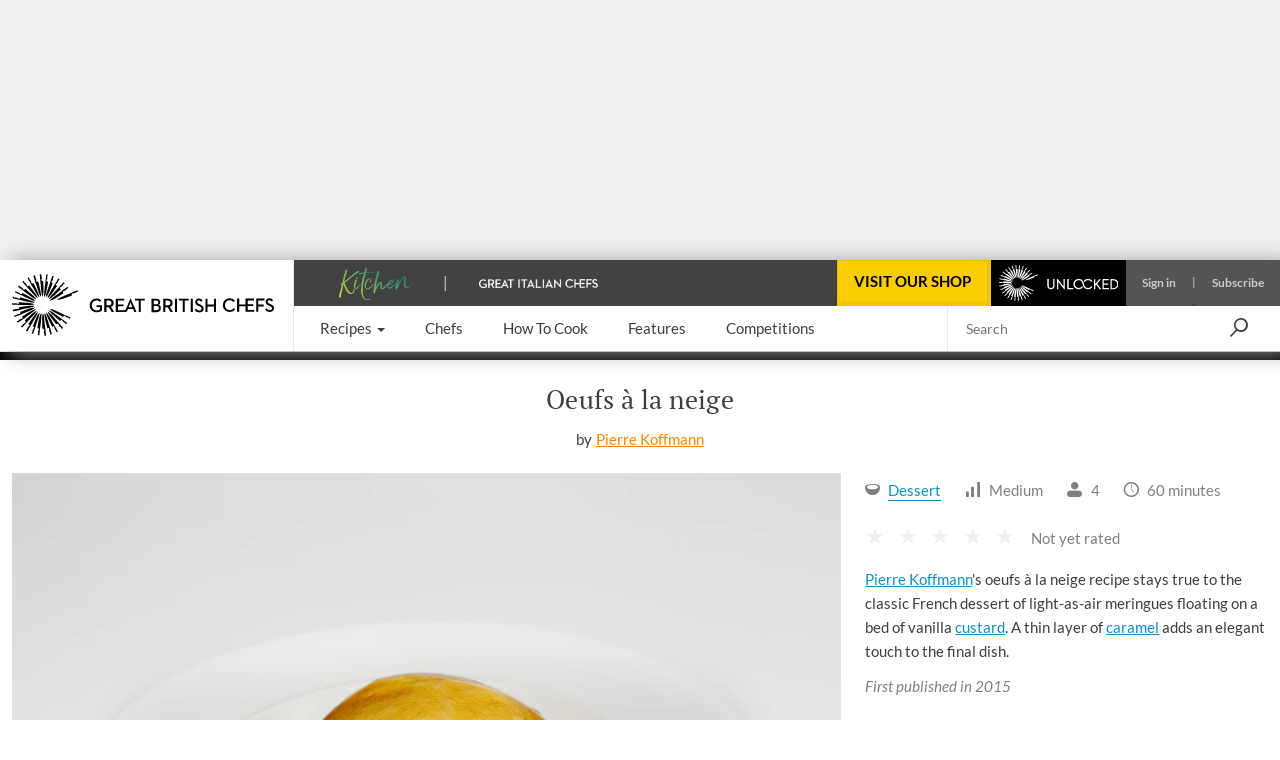

--- FILE ---
content_type: text/html; charset=utf-8
request_url: https://www.greatbritishchefs.com/recipes/oeufs-a-la-neige-recipe
body_size: 42814
content:
<!DOCTYPE html>
    <html lang="en" xmlns="http://www.w3.org/1999/xhtml" xmlns:og="http://ogp.me/ns#" xmlns:fb="https://www.facebook.com/2008/fbml">
      <head prefix="og: http://ogp.me/ns">
        <link rel="stylesheet" type="text/css" href="/assets/shared-components.79f19367.css">
        <link rel="stylesheet" type="text/css" href="/assets/recipes.c8b686cb.css">
        <link rel="stylesheet" type="text/css" href="/assets/newsletter-signup.b91f112f.css">
        <link rel="stylesheet" type="text/css" href="/assets/vue3-carousel.d3524ff3.css">
        <link rel="stylesheet" type="text/css" href="/assets/_default.page.client.e9bf256e.css">
        <link rel="preload" href="/assets/gbc-iconset-2017-11-13.71924b66.woff" as="font" type="font/woff" crossorigin>
        <meta charset="UTF-8" />
        <meta name="viewport" content="width=device-width, initial-scale=1.0" />
        <!-- Critical font preloads -->
        <link rel="preload" href="https://fonts.gstatic.com/s/lato/v14/S6uyw4BMUTPHjx4wXg.woff2" as="font" type="font/woff2" crossorigin>
<link rel="preload" href="https://fonts.gstatic.com/s/ptserif/v18/EJRVQgYoZZY2vCFuvAFWzr8.woff2" as="font" type="font/woff2" crossorigin>
<link rel="preload" href="https://fonts.gstatic.com/s/lato/v14/S6u9w4BMUTPHh6UVSwiPGQ.woff2" as="font" type="font/woff2" crossorigin>
        <!-- Hero image preload -->
        <link rel="preload" media="(max-width:767.98px)" as="image" imagesrcset="https://media-cdn2.greatbritishchefs.com/media/o0cl5sek/img26662.whqc_320x231q90fpt486fpl491.webp 1x, https://media-cdn2.greatbritishchefs.com/media/o0cl5sek/img26662.whqc_640x462q90fpt486fpl491.webp 2x" type="image/webp">
<link rel="preload" media="(min-width:768px) and (max-width:991.98px)" as="image" imagesrcset="https://media-cdn2.greatbritishchefs.com/media/o0cl5sek/img26662.whqc_768x512q90fpt486fpl491.webp 1x, https://media-cdn2.greatbritishchefs.com/media/o0cl5sek/img26662.whqc_1536x1024q90fpt486fpl491.webp 2x" type="image/webp">
<link rel="preload" media="(min-width:992px) and (max-width:1199.98px)" as="image" imagesrcset="https://media-cdn2.greatbritishchefs.com/media/o0cl5sek/img26662.whqc_768x512q90fpt486fpl491.webp 1x, https://media-cdn2.greatbritishchefs.com/media/o0cl5sek/img26662.whqc_1536x1024q90fpt486fpl491.webp 2x" type="image/webp">
<link rel="preload" media="(min-width:1200px)" as="image" imagesrcset="https://media-cdn2.greatbritishchefs.com/media/o0cl5sek/img26662.whqc_900x600q90fpt486fpl491.webp 1x, https://media-cdn2.greatbritishchefs.com/media/o0cl5sek/img26662.whqc_1800x1200q90fpt486fpl491.webp 2x" type="image/webp">
        
        <link rel="preconnect" href="https://viewably.greatbritishchefs.com" crossorigin>
    
        <link rel="preconnect" href="https://www.googletagmanager.com"/>
        
        <!-- Bootstrap -->
        <link rel="stylesheet" href="/static-content/gbc-bootstrap.css">
        <link rel="icon" type="image/png" href="/icons/favicon-32x32.png" sizes="32x32" />
        <link rel="icon" type="image/png" href="/icons/favicon-96x96.png" sizes="96x96" />
        <link rel="apple-touch-icon" href="/icons/apple-touch-icon-180x180.png" />
        <link rel="shortcut icon" href="/icons/favicon.ico" />
        <link rel="manifest" href="/manifest.webmanifest" />
        <link rel="canonical" href="https://www.greatbritishchefs.com/recipes/oeufs-a-la-neige-recipe" />
        <meta name="description" content="Pierre Koffmann presents this classic French dessert recipe, sometimes known in English as &#039;floating islands&#039;." />
        <title>Oeufs à la Neige Recipe - Great British Chefs</title>
        <!--Open Graph Meta tags-->
        <meta property="og:title" content="Oeufs à la Neige Recipe" />
        <meta property="og:image" content="https://media-cdn2.greatbritishchefs.com/media/o0cl5sek/img26662.whqc_1426x713q80fpt486fpl492.jpg" />
        <meta property="og:site_name" content="Great British Chefs" />
        <meta property="og:description" content="Pierre Koffmann presents this classic French dessert recipe, sometimes known in English as &#039;floating islands&#039;." />
        <meta property="og:type" content="website" />
        <meta property="og:image" content="https://media-cdn2.greatbritishchefs.com/media/o0cl5sek/img26662.whqc_735x1102q80fpt486fpl492.jpg" />
        <!--Twitter Meta tags-->
        <meta name="twitter:site" content="@gbchefs">
        <meta name="twitter:creator" content="@gbchefs">
        <meta name="twitter:title" content="Oeufs à la Neige Recipe">
        <meta name="twitter:image" content="https://media-cdn2.greatbritishchefs.com/media/o0cl5sek/img26662.whqc_1426x713q80fpt486fpl492.jpg">
        <meta name="twitter:description" content="Pierre Koffmann presents this classic French dessert recipe, sometimes known in English as 'floating islands'.">
        <meta name="twitter:card" content="summary_large_image">
        
        <!--FaceBook Meta tags-->
        <meta property="fb:app_id" content="200937473307040" />
        <meta property="article:author" content="https://www.facebook.com/greatbritishchefs" />
        <script>
        if('serviceWorker' in navigator) { window.addEventListener('load', () => { 
            console.debug('navigator.serviceWorker.register - sw.js')
            navigator.serviceWorker.register('/sw.js', { scope: '/' })})}
        </script>
        <script>
        window.__gbcRuntimeEnvironmentSettings = {"identityUrl":"https://identity.greatbritishchefs.com","webBaseUrlForClient":"https://www.greatbritishchefs.com","clientId":"gbc_site_frontend","apiBaseUrlForClient":"https://api.greatbritishchefs.com"};
        </script>
       
        <script>
        //Decide which test bucket user belongs to
        window.__gbcGlobalFunctions = window.__gbcGlobalFunctions || {};
        window.__gbcGlobalFunctions.getOrInitializeUserTestClass = function() {
          // Overriden for active A/B tests
          return null;
        }
        window.__gbcGlobalFunctions.getUserData = function() {
          try{
              // Check if localStorage is available
              if (!window.localStorage || typeof window.localStorage.getItem !== "function") {
                console.warn("MembershipAccess: localStorage is not available, returning defaults");
                return { };
              }
 
              var userId = window.localStorage.getItem("storedUserId") || null;
              var userTier = window.localStorage.getItem("storedUserTier") || null;

              return { userId, userTier };

          } catch (e) {
              console.error("MembershipAccess: Unable to retrieve user data:", e);
              return { userId: null, userTier: null };
          }
        }
        </script>
        
    <script>
    window.viewably = (function(vx, reqSimpleUrl, env, ssr) {
        vx.pv = '__err1'; 
        vx.ssr = ssr;
        vx.pvv_path = reqSimpleUrl;
        vx.env = env;
        if (window.__gbcGlobalFunctions && typeof window.__gbcGlobalFunctions.getOrInitializeUserTestClass === "function") {
          vx.pvv_testClass = window.__gbcGlobalFunctions.getOrInitializeUserTestClass();
        }
          try {
            if (window.crypto && typeof window.crypto.randomUUID === "function") {
                vx.pv = window.crypto.randomUUID();
            } else {
                vx.pv = Math.random().toString(36).substr(2);
            }
            var scriptEl = document.createElement("script");
            var queryParam = new URLSearchParams({pv: vx.pv, ssr: vx.ssr, env: vx.env, pvv_path: vx.pvv_path,pvv_testClass: vx.pvv_testClass }).toString();
            scriptEl.src = 'https://viewably.greatbritishchefs.com/init-jsscript?' + queryParam;
            scriptEl.async = true;
            document.head.appendChild(scriptEl);
        } catch (error) {
            console.error("viewably init error occurred:", error);
        }
        return vx;
    })(window.viewably || {},   'www.greatbritishchefs.com/recipes/oeufs-a-la-neige-recipe', 'prod', 'testAug25');
    </script>
    
        <script>
// Define dataLayer and the gtag function.
window.dataLayer = window.dataLayer || [];
function gtag(){ window.dataLayer.push(arguments);}

// Set default consent to 'denied' as a placeholder
// Determine actual values based on your own requirements
gtag('consent', 'default', {
  'ad_storage': 'denied',
  'ad_user_data': 'denied',
  'ad_personalization': 'denied',
  'analytics_storage': 'denied',
  'wait_for_update': 500
});

dataLayer.push({
    'event': 'default_consent'
  });
</script>
<script async src="https://www.googletagmanager.com/gtag/js?id=G-WJLFG1BX4N"></script>
<script>

var __gbcGA4Init= (function() {
try {
  // Initialize your data here
  return {
    user_ab_test: window.__gbcGlobalFunctions.getOrInitializeUserTestClass(),
    userData: window.__gbcGlobalFunctions.getUserData()
  };
} catch (e) {
  console.error("Error occurred while initializing __gbcGA4Init object:", e);
 }
})() || {user_ab_test:null};

if (!__gbcGA4Init.userData) {
  __gbcGA4Init.userData = {};
}
 
  gtag('js', new Date());
  var gtagConfig = {
    user_properties: {}
  };

  var canSendUserIdToGA = (function(){
  try {
    var gbcConsentDescription = JSON.parse(window.localStorage.getItem("gbcConsentDescription") || "{}");
    if (gbcConsentDescription) return gbcConsentDescription.canSendUserIdToGA;
    return null;
    } catch (e) {
    console.error("Unable to read consent data. No user info will be in GTAG. Reason: ", e);
    return undefined;
  }})();
  
  if (canSendUserIdToGA) {
      //Only attach user ID if consent is given
      gtagConfig['user_id'] = __gbcGA4Init.userData.userId;
  }

    //old 'event' way to send membership - will be removed soon
    gtagConfig['membership_tier'] = __gbcGA4Init.userData.userTier;
    gtagConfig['user_test_class']= __gbcGA4Init.user_ab_test;

    //new way to send A/B test class and userTier- user property
    gtagConfig['user_properties']['user_ab_test'] = __gbcGA4Init.user_ab_test;
    gtagConfig['user_properties']['user_tier'] = __gbcGA4Init.userData.userTier;
  
    try{
      if (document.location.href.indexOf("ga4debug=1") > -1){
        gtagConfig['debug_mode'] = true;
      }
    }catch(e){
      console.error("Error occurred while checking GA4 debug mode:", e);
    }
 
  // Using Google Consent mode V2 - No information will be sent before consent is given
  console.log("GA4 Initializing gtag with config:", gtagConfig);
  gtag('config', 'G-WJLFG1BX4N', gtagConfig);
 
</script>
        <script async src="https://securepubads.g.doubleclick.net/tag/js/gpt.js" crossorigin="anonymous"></script>
<script>
var googletag = googletag || {}; googletag.cmd = googletag.cmd || [];

  googletag.cmd.push(function(){
    dataKeys = {"HasSponsor":"no","PageTitle":"oeufs à la neige recipe","Type":"recipepage","RawIngredients":"600ml of whole milk|1 vanilla pod, split lengthways|6 egg yolks|100g of sugar|6 egg whites|1 pinch of salt|50g of sugar|50g of sugar|1 tbsp of water","SpecificIngredients":"whole milk|vanilla pod|egg yolk|sugar|egg white|salt|sugar|sugar|water","Site":"Production","Partition":"GBC"};
    try{
    dataKeys.UserTier = window.localStorage && typeof window.localStorage.getItem === "function" && window.localStorage.getItem('storedUserTier');
    if (!dataKeys.UserTier) {dataKeys.UserTier ='Unknown'}
    } catch(e){
      console.error('GoogleAdUnit - Getting UserTier failed : ' + e.message,e);
      dataKeys.UserTier ='Unknown';
    }

    for(var key in dataKeys){
      if (dataKeys.hasOwnProperty(key)) {
        console.debug('GoogleAdUnit Key-value : ' + key + ' = ' + dataKeys[key])
        googletag.pubads().setTargeting(key, dataKeys[key]);
      }
    }
    console.debug('GoogleAdUnit Targetting completed');      
  }); 
  
function testStaticallyRenderedGoogleAdUnitCouldBeEventuallyRenderedAndGetAdElement(adZoneInfoString, adElementId, adSpecStopPointMin, adSpecStopPointMax) {
  function ignoreAdBlock(message){
        message = message || "No message";
        console.debug("GoogleAdUnit ignored: "+ adZoneInfoString +' : ' + message);
    }  
try {
  var respWidth = window.screen.width;
      if (adSpecStopPointMin > respWidth || adSpecStopPointMax < respWidth) {
        ignoreAdBlock("Resolution out of range: Threshold " + adSpecStopPointMin + " - " + adSpecStopPointMax + "px, Screen width: " + respWidth + "px");
        return false;
    }

  var isProbablyGoldOrSilver = window.localStorage && typeof window.localStorage.getItem === "function" && /gold|silver/i.test(window.localStorage.getItem('storedUserTier'));

  if (isProbablyGoldOrSilver) {
      if (/HeaderOptions/i.test(adZoneInfoString)) {
          ignoreAdBlock('Block removed for gold / silver user')
          return false;
      }
  }
  return true;
 } catch(e) {
   console.error('testStaticallyRenderedGoogleAdUnitCouldBeEventuallyRenderedAndGetAdElement failed for ' + adZoneInfoString + ' : ' + e.message,e); 
   return false;
 }
}

          (function (adZoneInfoString,adElementId,adSpecStopPointMin, adSpecStopPointMax){
            if (testStaticallyRenderedGoogleAdUnitCouldBeEventuallyRenderedAndGetAdElement(adZoneInfoString, adElementId, adSpecStopPointMin, adSpecStopPointMax)) {
              console.debug('GoogleAdUnit: cmd.push '+adZoneInfoString);
            
            googletag.cmd.push(function() {
              console.debug('GoogleAdUnit: defineSlot '+adZoneInfoString);
              googletag.defineSlot('/11464905/HeaderOptions', [970, 250], adElementId).addService(googletag.pubads());
            })    
          }
          })('HeaderOptions-0: HeaderOptions 970x250 - Desktop/992-10000', 'HeaderOptions-0',  992, 10000);
          

          (function (adZoneInfoString,adElementId,adSpecStopPointMin, adSpecStopPointMax){
            if (testStaticallyRenderedGoogleAdUnitCouldBeEventuallyRenderedAndGetAdElement(adZoneInfoString, adElementId, adSpecStopPointMin, adSpecStopPointMax)) {
              console.debug('GoogleAdUnit: cmd.push '+adZoneInfoString);
            
            googletag.cmd.push(function() {
              console.debug('GoogleAdUnit: defineSlot '+adZoneInfoString);
              googletag.defineSlot('/11464905/mobile_mpu', [300, 250], adElementId).addService(googletag.pubads());
            })    
          }
          })('mobile_mpu-1: mobile_mpu 300x250 - Mobile/0-767', 'mobile_mpu-1',  0, 767);
          

          (function (adZoneInfoString,adElementId,adSpecStopPointMin, adSpecStopPointMax){
           console.debug('GoogleAdUnit: slot will not be defined in the head (lazyLoad) '+adZoneInfoString);
          })('mobile_mpu-2: mobile_mpu 300x250 - Mobile/0-767', 'mobile_mpu-2', 767, 0);
          

          (function (adZoneInfoString,adElementId,adSpecStopPointMin, adSpecStopPointMax){
           console.debug('GoogleAdUnit: slot will not be defined in the head (lazyLoad) '+adZoneInfoString);
          })('mobile_mpu-3: mobile_mpu 300x250 - Mobile/0-767', 'mobile_mpu-3', 767, 0);
          

          (function (adZoneInfoString,adElementId,adSpecStopPointMin, adSpecStopPointMax){
           console.debug('GoogleAdUnit: slot will not be defined in the head (lazyLoad) '+adZoneInfoString);
          })('mobile_mpu_bottom-4: mobile_mpu_bottom 300x250 - Mobile/0-767', 'mobile_mpu_bottom-4', 767, 0);
          

          (function (adZoneInfoString,adElementId,adSpecStopPointMin, adSpecStopPointMax){
           console.debug('GoogleAdUnit: slot will not be defined in the head (lazyLoad) '+adZoneInfoString);
          })('rhsDouble-5: rhsDouble 300x600 - TabletDesktop/768-10000', 'rhsDouble-5', 10000, 768);
          

    googletag.cmd.push(function(){
      googletag.pubads().enableSingleRequest();
      googletag.pubads().disableInitialLoad();
      googletag.enableServices();
      console.debug('GoogleAdUnit disableInitialLoad() && enableServices()');
    }); 
</script>
        

        
            <script type="application/ld+json">{"@context":"https://schema.org/","name":"Oeufs à la neige","description":"Pierre Koffmann presents this classic French dessert recipe, sometimes known in English as 'floating islands'.","recipeCategory":"Dessert","totalTime":"PT1H","recipeIngredient":["600ml of whole milk","1 vanilla pod, split lengthways","6 egg yolks","100g of sugar","6 egg whites","1 pinch of salt","50g of sugar","50g of sugar","1 tbsp of water"],"recipeInstructions":[{"@type":"HowToStep","text":"To make the crème anglaise, bring the milk to the boil with the vanilla pod. Meanwhile, whisk the egg yolks and sugar in a bowl until pale in colour"},{"@type":"HowToStep","text":"Gradually pour the boiling milk over the egg mixture, whisking continuously. Pour the custard mixture into a saucepan over a low heat and cook gently, stirring with a wooden spatula until you can run your finger through the custard on the spatula and leave a clear mark"},{"@type":"HowToStep","text":"Pass the custard through a sieve into a bowl and leave until almost cold – stirring from time to time"},{"@type":"HowToStep","text":"Fill a medium saucepan with water and bring to the boil, then reduce to a simmer"},{"@type":"HowToStep","text":"Beat the egg whites with a pinch of salt until stiff, then gently fold in the sugar"},{"@type":"HowToStep","text":"With a large metal spoon, shape 4 large scoops of egg white and place them in the pan of simmering water. Poach for 2 minutes, then turn over and poach for a further 2 minutes on the other side. Carefully lift out the meringues and place on a tray"},{"@type":"HowToStep","text":"To make the caramel decoration, place the sugar and 1 tablespoon of water into a thick-bottomed pan and heat gently until a deep golden brown colour"},{"@type":"HowToStep","text":"Divide the cooled custard into 4 separate serving dishes and carefully place a meringue on top of the custard. Drizzle the caramel over each meringue and serve"}],"headline":"Oeufs à la Neige Recipe","publisher":{"@type":"Organization","name":"Great British Chefs","url":"https://www.greatbritishchefs.com/","logo":{"@type":"ImageObject","url":"https://media-cdn2.greatbritishchefs.com/media/kxtop14a/gbc_logo1.svg","width":262,"height":62},"brand":{"@type":"Brand","name":"Great British Chefs"},"sameAs":["https://www.facebook.com/greatbritishchefs","https://www.instagram.com/gbchefs/","https://twitter.com/gbchefs","https://www.tiktok.com/@gbchefs","https://www.pinterest.co.uk/gbchefs/","https://www.youtube.com/@GreatBritishChefs","https://www.linkedin.com/company/great-british-chefs/"]},"isAccessibleForFree":true,"@type":["Article","Recipe"],"image":["https://media-cdn2.greatbritishchefs.com/media/o0cl5sek/img26662.whqc_1426x713q80fpt486fpl492.jpg"],"author":{"@type":"Person","name":"Pierre Koffmann","url":"/chefs/pierre-koffmann"},"datePublished":"2015-05-13T00:00:00Z","dateModified":"2025-02-14T22:23:25.033Z"}</script>
        
            <!-- application/ld+json carousel is not available for this page -->
            
        
        
      <script>
      try {
        if (window.localStorage){
            let lastLoggedInTimestamp=parseInt(window.localStorage["lastLoggedInTimestamp"]);
            let storedUserTier=window.localStorage["storedUserTier"];
            let currentTime = new Date().getTime();
            if ((/gold|silver/i.test(storedUserTier)) || (lastLoggedInTimestamp && lastLoggedInTimestamp < currentTime && currentTime < lastLoggedInTimestamp + 15 * 1000)){
                console.debug('TopAdBanner hidden: [%s, %s]',storedUserTier,lastLoggedInTimestamp)
                var headerAdStyle = document.createElement('style');
                headerAdStyle.type = 'text/css';
                headerAdStyle.innerHTML = '.ad-container.ad-container--is-HeaderOptions { display: none !important; }';
                document.head.appendChild(headerAdStyle);
            } else {
                console.debug('TopAdBanner shown: [%s, %s]',storedUserTier,lastLoggedInTimestamp)
            }
        }
       } catch(err) {
        console.warn('Top Ad Banner stays - unable to check if top banner needs to be hidden', err)
      }
      </script>
    
        <script>
      try {
        if (window.localStorage && window.localStorage.getItem('isProbablySubscribedToGbcWeeklyNewsletter') === 'true') {
            var defaultNewsletterStyle = document.createElement('style');
            defaultNewsletterStyle.type = 'text/css';
            defaultNewsletterStyle.innerHTML = '.newsletter__title-image-overlay { display: none !important; }';
            document.head.appendChild(defaultNewsletterStyle);
            console.debug('Default Newsletter Block is HIDDEN because window.localStorage.isProbablySubscribedToGbcWeeklyNewsletter is TRUE.')
        }
        else {
            console.debug('Default Newsletter Block is SHOWN by default.')
        }
      } catch (er) {
        console.error('An error occurred while trying to dynamically render Newsletter block.', er)
      }
      </script>
 
        </head>
      <body style="">
        <script>window.cmp_cdid = "b281a6d4c1c38";</script><script>if(!("gdprAppliesGlobally" in window)){window.gdprAppliesGlobally=true}if(!("cmp_id" in window)||window.cmp_id<1){window.cmp_id=0}if(!("cmp_cdid" in window)){window.cmp_cdid="b281a6d4c1c38"}if(!("cmp_params" in window)){window.cmp_params=""}if(!("cmp_host" in window)){window.cmp_host="b.delivery.consentmanager.net"}if(!("cmp_cdn" in window)){window.cmp_cdn="cdn.consentmanager.net"}if(!("cmp_proto" in window)){window.cmp_proto="https:"}if(!("cmp_codesrc" in window)){window.cmp_codesrc="0"}window.cmp_getsupportedLangs=function(){var b=["DE","EN","FR","IT","NO","DA","FI","ES","PT","RO","BG","ET","EL","GA","HR","LV","LT","MT","NL","PL","SV","SK","SL","CS","HU","RU","SR","ZH","TR","UK","AR","BS","JA","CY"];if("cmp_customlanguages" in window){for(var a=0;a<window.cmp_customlanguages.length;a++){b.push(window.cmp_customlanguages[a].l.toUpperCase())}}return b};window.cmp_getRTLLangs=function(){var a=["AR"];if("cmp_customlanguages" in window){for(var b=0;b<window.cmp_customlanguages.length;b++){if("r" in window.cmp_customlanguages[b]&&window.cmp_customlanguages[b].r){a.push(window.cmp_customlanguages[b].l)}}}return a};window.cmp_getlang=function(a){if(typeof(a)!="boolean"){a=true}if(a&&typeof(cmp_getlang.usedlang)=="string"&&cmp_getlang.usedlang!==""){return cmp_getlang.usedlang}return window.cmp_getlangs()[0]};window.cmp_extractlang=function(a){if(a.indexOf("cmplang=")!=-1){a=a.substr(a.indexOf("cmplang=")+8,2).toUpperCase();if(a.indexOf("&")!=-1){a=a.substr(0,a.indexOf("&"))}}else{a=""}return a};window.cmp_getlangs=function(){var h=window.cmp_getsupportedLangs();var g=[];var a=location.hash;var f=location.search;var e="cmp_params" in window?window.cmp_params:"";if(cmp_extractlang(a)!=""){g.push(cmp_extractlang(a))}else{if(cmp_extractlang(f)!=""){g.push(cmp_extractlang(f))}else{if(cmp_extractlang(e)!=""){g.push(cmp_extractlang(e))}else{if("cmp_setlang" in window&&window.cmp_setlang!=""){g.push(window.cmp_setlang.toUpperCase())}else{if("cmp_langdetect" in window&&window.cmp_langdetect==1){g.push(window.cmp_getPageLang())}else{g=window.cmp_getBrowserLangs()}}}}}var c=[];for(var d=0;d<g.length;d++){var b=g[d].toUpperCase();if(b.length<2){continue}if(h.indexOf(b)!=-1){c.push(b)}else{if(b.indexOf("-")!=-1){b=b.substr(0,2)}if(h.indexOf(b)!=-1){c.push(b)}}}if(c.length==0&&typeof(cmp_getlang.defaultlang)=="string"&&cmp_getlang.defaultlang!==""){return[cmp_getlang.defaultlang.toUpperCase()]}else{return c.length>0?c:["EN"]}};window.cmp_getPageLangs=function(){var a=window.cmp_getXMLLang();if(a!=""){a=[a.toUpperCase()]}else{a=[]}a=a.concat(window.cmp_getLangsFromURL());return a.length>0?a:["EN"]};window.cmp_getPageLang=function(){var a=window.cmp_getPageLangs();return a.length>0?a[0]:""};window.cmp_getLangsFromURL=function(){var c=window.cmp_getsupportedLangs();var b=location;var m="toUpperCase";var g=b.hostname[m]()+".";var a="/"+b.pathname[m]()+"/";a=a.split("_").join("-");a=a.split("//").join("/");a=a.split("//").join("/");var f=[];for(var e=0;e<c.length;e++){var j=a.substring(0,c[e].length+2);if(g.substring(0,c[e].length+1)==c[e]+"."){f.push(c[e][m]())}else{if(c[e].length==5){var k=c[e].substring(3,5)+"-"+c[e].substring(0,2);if(g.substring(0,k.length+1)==k+"."){f.push(c[e][m]())}}else{if(j=="/"+c[e]+"/"||j=="/"+c[e]+"-"){f.push(c[e][m]())}else{if(j=="/"+c[e].replace("-","/")+"/"||j=="/"+c[e].replace("-","/")+"/"){f.push(c[e][m]())}else{if(c[e].length==5){var k=c[e].substring(3,5)+"-"+c[e].substring(0,2);var h=a.substring(0,k.length+1);if(h=="/"+k+"/"||h=="/"+k.replace("-","/")+"/"){f.push(c[e][m]())}}}}}}}return f};window.cmp_getXMLLang=function(){var c=document.getElementsByTagName("html");if(c.length>0){c=c[0]}else{c=document.documentElement}if(c&&c.getAttribute){var a=c.getAttribute("xml:lang");if(typeof(a)!="string"||a==""){a=c.getAttribute("lang")}if(typeof(a)=="string"&&a!=""){a=a.split("_").join("-").toUpperCase();var b=window.cmp_getsupportedLangs();return b.indexOf(a)!=-1||b.indexOf(a.substr(0,2))!=-1?a:""}else{return""}}};window.cmp_getBrowserLangs=function(){var c="languages" in navigator?navigator.languages:[];var b=[];if(c.length>0){for(var a=0;a<c.length;a++){b.push(c[a])}}if("language" in navigator){b.push(navigator.language)}if("userLanguage" in navigator){b.push(navigator.userLanguage)}return b};(function(){var C=document;var D=C.getElementsByTagName;var o=window;var t="";var h="";var k="";var F=function(e){var i="cmp_"+e;e="cmp"+e+"=";var d="";var l=e.length;var K=location;var L=K.hash;var w=K.search;var u=L.indexOf(e);var J=w.indexOf(e);if(u!=-1){d=L.substring(u+l,9999)}else{if(J!=-1){d=w.substring(J+l,9999)}else{return i in o&&typeof(o[i])!=="function"?o[i]:""}}var I=d.indexOf("&");if(I!=-1){d=d.substring(0,I)}return d};var j=F("lang");if(j!=""){t=j;k=t}else{if("cmp_getlang" in o){t=o.cmp_getlang().toLowerCase();h=o.cmp_getlangs().slice(0,3).join("_");k=o.cmp_getPageLangs().slice(0,3).join("_");if("cmp_customlanguages" in o){var m=o.cmp_customlanguages;for(var y=0;y<m.length;y++){var a=m[y].l.toLowerCase();if(a==t){t="en"}}}}}var q=("cmp_proto" in o)?o.cmp_proto:"https:";if(q!="http:"&&q!="https:"){q="https:"}var n=("cmp_ref" in o)?o.cmp_ref:location.href;if(n.length>300){n=n.substring(0,300)}var A=function(l){var K=document;var N=K.getElementsByTagName;var P=K.createElement("script");P.setAttribute("data-cmp-ab","1");P.type="text/javascript";P.async=true;P.src=l;var O=["body","div","span","script","head"];var I="currentScript";var L="parentElement";var u="appendChild";var M="body";if(K[I]&&K[I][L]){K[I][L][u](P)}else{if(K[M]){K[M][u](P)}else{for(var w=0;w<O.length;w++){var J=N(O[w]);if(J.length>0){J[0][u](P);break}}}}};var b=F("design");var c=F("regulationkey");var z=F("gppkey");var s=F("att");var f=o.encodeURIComponent;var g;try{g=C.cookie.length>0}catch(B){g=false}var x=F("darkmode");if(x=="0"){x=0}else{if(x=="1"){x=1}else{try{if("matchMedia" in window&&window.matchMedia){var H=window.matchMedia("(prefers-color-scheme: dark)");if("matches" in H&&H.matches){x=1}}}catch(B){x=0}}}var p=q+"//"+o.cmp_host+"/delivery/cmp.php?";p+=("cmp_id" in o&&o.cmp_id>0?"id="+o.cmp_id:"")+("cmp_cdid" in o?"&cdid="+o.cmp_cdid:"")+"&h="+f(n);p+=(b!=""?"&cmpdesign="+f(b):"")+(c!=""?"&cmpregulationkey="+f(c):"")+(z!=""?"&cmpgppkey="+f(z):"");p+=(s!=""?"&cmpatt="+f(s):"")+("cmp_params" in o?"&"+o.cmp_params:"")+(g?"&__cmpfcc=1":"");p+=(x>0?"&cmpdarkmode=1":"");A(p+"&l="+f(t)+"&ls="+f(h)+"&lp="+f(k)+"&o="+(new Date()).getTime());if(!("cmp_quickstub" in window)){var r="js";var v=F("debugunminimized")!=""?"":".min";if(F("debugcoverage")=="1"){r="instrumented";v=""}if(F("debugtest")=="1"){r="jstests";v=""}var G=new Date();var E=G.getFullYear()+"-"+(G.getMonth()+1)+"-"+G.getDate();A(q+"//"+o.cmp_cdn+"/delivery/"+r+"/cmp_final"+v+".js?t="+E)}})();window.cmp_rc=function(c,b){var l;try{l=document.cookie}catch(h){l=""}var j="";var f=0;var g=false;while(l!=""&&f<100){f++;while(l.substr(0,1)==" "){l=l.substr(1,l.length)}var k=l.substring(0,l.indexOf("="));if(l.indexOf(";")!=-1){var m=l.substring(l.indexOf("=")+1,l.indexOf(";"))}else{var m=l.substr(l.indexOf("=")+1,l.length)}if(c==k){j=m;g=true}var d=l.indexOf(";")+1;if(d==0){d=l.length}l=l.substring(d,l.length)}if(!g&&typeof(b)=="string"){j=b}return(j)};window.cmp_stub=function(){var a=arguments;__cmp.a=__cmp.a||[];if(!a.length){return __cmp.a}else{if(a[0]==="ping"){if(a[1]===2){a[2]({gdprApplies:gdprAppliesGlobally,cmpLoaded:false,cmpStatus:"stub",displayStatus:"hidden",apiVersion:"2.2",cmpId:31},true)}else{a[2](false,true)}}else{if(a[0]==="getTCData"){__cmp.a.push([].slice.apply(a))}else{if(a[0]==="addEventListener"||a[0]==="removeEventListener"){__cmp.a.push([].slice.apply(a))}else{if(a.length==4&&a[3]===false){a[2]({},false)}else{__cmp.a.push([].slice.apply(a))}}}}}};window.cmp_dsastub=function(){var a=arguments;a[0]="dsa."+a[0];window.cmp_gppstub(a)};window.cmp_gppstub=function(){var c=arguments;__gpp.q=__gpp.q||[];if(!c.length){return __gpp.q}var h=c[0];var g=c.length>1?c[1]:null;var f=c.length>2?c[2]:null;var a=null;var j=false;if(h==="ping"){a=window.cmp_gpp_ping();j=true}else{if(h==="addEventListener"){__gpp.e=__gpp.e||[];if(!("lastId" in __gpp)){__gpp.lastId=0}__gpp.lastId++;var d=__gpp.lastId;__gpp.e.push({id:d,callback:g});a={eventName:"listenerRegistered",listenerId:d,data:true,pingData:window.cmp_gpp_ping()};j=true}else{if(h==="removeEventListener"){__gpp.e=__gpp.e||[];a=false;for(var e=0;e<__gpp.e.length;e++){if(__gpp.e[e].id==f){__gpp.e[e].splice(e,1);a=true;break}}j=true}else{__gpp.q.push([].slice.apply(c))}}}if(a!==null&&typeof(g)==="function"){g(a,j)}};window.cmp_gpp_ping=function(){return{gppVersion:"1.1",cmpStatus:"stub",cmpDisplayStatus:"hidden",signalStatus:"not ready",supportedAPIs:["2:tcfeuv2","5:tcfcav1","7:usnat","8:usca","9:usva","10:usco","11:usut","12:usct","13:usfl","14:usmt","15:usor","16:ustx","17:usde","18:usia","19:usne","20:usnh","21:usnj","22:ustn"],cmpId:31,sectionList:[],applicableSections:[0],gppString:"",parsedSections:{}}};window.cmp_addFrame=function(b){if(!window.frames[b]){if(document.body){var a=document.createElement("iframe");a.style.cssText="display:none";if("cmp_cdn" in window&&"cmp_ultrablocking" in window&&window.cmp_ultrablocking>0){a.src="//"+window.cmp_cdn+"/delivery/empty.html"}a.name=b;a.setAttribute("title","Intentionally hidden, please ignore");a.setAttribute("role","none");a.setAttribute("tabindex","-1");document.body.appendChild(a)}else{window.setTimeout(window.cmp_addFrame,10,b)}}};window.cmp_msghandler=function(d){var a=typeof d.data==="string";try{var c=a?JSON.parse(d.data):d.data}catch(f){var c=null}if(typeof(c)==="object"&&c!==null&&"__cmpCall" in c){var b=c.__cmpCall;window.__cmp(b.command,b.parameter,function(h,g){var e={__cmpReturn:{returnValue:h,success:g,callId:b.callId}};d.source.postMessage(a?JSON.stringify(e):e,"*")})}if(typeof(c)==="object"&&c!==null&&"__tcfapiCall" in c){var b=c.__tcfapiCall;window.__tcfapi(b.command,b.version,function(h,g){var e={__tcfapiReturn:{returnValue:h,success:g,callId:b.callId}};d.source.postMessage(a?JSON.stringify(e):e,"*")},b.parameter)}if(typeof(c)==="object"&&c!==null&&"__gppCall" in c){var b=c.__gppCall;window.__gpp(b.command,function(h,g){var e={__gppReturn:{returnValue:h,success:g,callId:b.callId}};d.source.postMessage(a?JSON.stringify(e):e,"*")},"parameter" in b?b.parameter:null,"version" in b?b.version:1)}if(typeof(c)==="object"&&c!==null&&"__dsaCall" in c){var b=c.__dsaCall;window.__dsa(b.command,function(h,g){var e={__dsaReturn:{returnValue:h,success:g,callId:b.callId}};d.source.postMessage(a?JSON.stringify(e):e,"*")},"parameter" in b?b.parameter:null,"version" in b?b.version:1)}};window.cmp_setStub=function(a){if(!(a in window)||(typeof(window[a])!=="function"&&typeof(window[a])!=="object"&&(typeof(window[a])==="undefined"||window[a]!==null))){window[a]=window.cmp_stub;window[a].msgHandler=window.cmp_msghandler;window.addEventListener("message",window.cmp_msghandler,false)}};window.cmp_setGppStub=function(a){if(!(a in window)||(typeof(window[a])!=="function"&&typeof(window[a])!=="object"&&(typeof(window[a])==="undefined"||window[a]!==null))){window[a]=window.cmp_gppstub;window[a].msgHandler=window.cmp_msghandler;window.addEventListener("message",window.cmp_msghandler,false)}};if(!("cmp_noiframepixel" in window)){window.cmp_addFrame("__cmpLocator")}if((!("cmp_disabletcf" in window)||!window.cmp_disabletcf)&&!("cmp_noiframepixel" in window)){window.cmp_addFrame("__tcfapiLocator")}if((!("cmp_disablegpp" in window)||!window.cmp_disablegpp)&&!("cmp_noiframepixel" in window)){window.cmp_addFrame("__gppLocator")}if((!("cmp_disabledsa" in window)||!window.cmp_disabledsa)&&!("cmp_noiframepixel" in window)){window.cmp_addFrame("__dsaLocator")}window.cmp_setStub("__cmp");if(!("cmp_disabletcf" in window)||!window.cmp_disabletcf){window.cmp_setStub("__tcfapi")}if(!("cmp_disablegpp" in window)||!window.cmp_disablegpp){window.cmp_setGppStub("__gpp")}if(!("cmp_disabledsa" in window)||!window.cmp_disabledsa){window.cmp_setGppStub("__dsa")};</script>
        <div id="app"><!--[--><div class="ad-container d-none ad-container--is-HeaderOptions d-lg-block" data-v-982e4179 data-v-f37d24b4><div class="overflow-hidden" style="" data-v-f37d24b4><div id="HeaderOptions-0" data-v-f37d24b4></div></div></div><div class="navbar-mobile__container d-lg-none d-lg-none" data-v-982e4179 data-v-34765f56><div class="navbar-mobile-header__container d-flex justify-content-between align-items-center w-100" data-v-34765f56><a class="navbar-mobile-logo" href="/" data-v-34765f56><picture nopin="nopin" data-v-34765f56><source srcset="https://media-cdn2.greatbritishchefs.com/media/kxtop14a/gbc_logo1.svg" type="image/svg+xml" data-v-34765f56><img src="https://media-cdn2.greatbritishchefs.com/media/3qolgqxn/gbc_knife_black_singleline_rgb_cropped.png" nopin="nopin" width="195" height="46" class="menu-logo" alt="Mobile Logo of Great British Chefs" data-v-34765f56></picture></a><div id="knife-burger" class="gbcicon-knives-3" data-event-label="Burger" role="button" aria-label="Menu" aria-expanded="false" aria-controls="dropdown-mobile" data-v-34765f56></div><!----></div><div id="dropdown-mobile" class="navbar-mobile-body__Container" data-v-34765f56><ul class="ps-0" data-v-34765f56><!--[--><li class="navbar-mobile-menu-item" data-v-34765f56><div data-v-34765f56><span class="menu-item-text" data-v-34765f56>Recipes</span><span class="gbcicon-arrow-right" data-v-34765f56></span></div><!----><!----></li><li class="navbar-mobile-menu-item" data-v-34765f56><!----><!----><a href="https://www.greatbritishchefs.com/chefs" data-v-34765f56>Chefs</a></li><li class="navbar-mobile-menu-item" data-v-34765f56><!----><!----><a href="https://www.greatbritishchefs.com/how-to-cook" data-v-34765f56>How To Cook</a></li><li class="navbar-mobile-menu-item" data-v-34765f56><!----><!----><a href="https://www.greatbritishchefs.com/features" data-v-34765f56>Features</a></li><li class="navbar-mobile-menu-item" data-v-34765f56><!----><!----><a href="https://www.greatbritishchefs.com/competitions" data-v-34765f56>Competitions</a></li><!--]--><li class="menu-search-button" data-event-label="Search Dropdown" role="button" data-v-34765f56><!--[--><div class="w-100" data-v-a64a7766><span class="gbcicon-search" aria-label="Search" data-v-a64a7766></span></div><div data-v-a64a7766><div class="offcanvas offcanvas-end border-0 pt-5 w-100 search-overlay" data-v-a64a7766><div class="d-flex justify-content-between align-baseline px-4" data-v-a64a7766><h5 class="search-overlay__heading pe-4" data-v-a64a7766>Search by ingredient, dish or cuisine</h5><div type="button" class="search-overlay__btn-close ps-4" data-v-a64a7766><span class="gbcicon gbcicon-cross-big-2" data-v-a64a7766></span></div></div><div class="d-flex flex-column px-4" data-v-a64a7766><div class="d-flex flex-row pt-4 pb-2 search-overlay__input-container" data-v-a64a7766><input class="flex-grow-1 pe-2" type="text" value="" data-v-a64a7766><span role="button" aria-label="Search" class="gbcicon-search d-inline-block ps-2 fs-5 align-self-end" data-v-a64a7766></span></div><div data-v-a64a7766><!--[--><div class="d-flex flex-column" data-v-6945ba19><div class="d-flex flex-row pt-3" data-v-6945ba19><!--[--><div class="pe-3" data-v-6945ba19><h3 class="search-list__title--active search-list__title fs-6" role="button" data-v-6945ba19>Popular</h3></div><div class="pe-3" data-v-6945ba19><h3 class="search-list__title fs-6" role="button" data-v-6945ba19>Search history</h3></div><!--]--></div><div class="pt-2" data-v-6945ba19><!--[--><div class="py-1 px-3" data-v-6945ba19><h3 role="button" class="fs-6 text-uppercase" data-v-6945ba19>Chicken</h3></div><div class="py-1 px-3" data-v-6945ba19><h3 role="button" class="fs-6 text-uppercase" data-v-6945ba19>Lamb</h3></div><div class="py-1 px-3" data-v-6945ba19><h3 role="button" class="fs-6 text-uppercase" data-v-6945ba19>Salmon</h3></div><div class="py-1 px-3" data-v-6945ba19><h3 role="button" class="fs-6 text-uppercase" data-v-6945ba19>Venison</h3></div><div class="py-1 px-3" data-v-6945ba19><h3 role="button" class="fs-6 text-uppercase" data-v-6945ba19>Sea Bass</h3></div><div class="py-1 px-3" data-v-6945ba19><h3 role="button" class="fs-6 text-uppercase" data-v-6945ba19>Duck</h3></div><div class="py-1 px-3" data-v-6945ba19><h3 role="button" class="fs-6 text-uppercase" data-v-6945ba19>Michelin</h3></div><div class="py-1 px-3" data-v-6945ba19><h3 role="button" class="fs-6 text-uppercase" data-v-6945ba19>Vegetarian</h3></div><div class="py-1 px-3" data-v-6945ba19><h3 role="button" class="fs-6 text-uppercase" data-v-6945ba19>Dessert</h3></div><div class="py-1 px-3" data-v-6945ba19><h3 role="button" class="fs-6 text-uppercase" data-v-6945ba19>Cod</h3></div><!--]--></div><!----></div><!----><!--]--></div></div></div></div><!----><!----><!--]--></li></ul><div class="navbar-mobile-sub-menu__container" data-v-34765f56><div class="navbar-mobile-sub-menu__header" data-v-34765f56><div class="navbar-mobile-back__container" data-v-34765f56><span class="fa gbcicon-arrow-left" data-v-34765f56></span></div><div class="navbar-mobile-header-link__container" data-v-34765f56><span data-v-34765f56>Recipes</span></div><div class="navbar-mobile-header-link__container emptyToCenterHeaderLink" data-v-34765f56></div></div><ul class="navbar-mobile-sub-menu__List" data-v-34765f56><!--[--><li class="navbar-mobile-sub-menu-item" data-v-34765f56><span class="menu-item-text" data-v-34765f56>Everyday and easy</span><span class="gbcicon-arrow-right" data-v-34765f56></span></li><li class="navbar-mobile-sub-menu-item" data-v-34765f56><span class="menu-item-text" data-v-34765f56>Main ingredients</span><span class="gbcicon-arrow-right" data-v-34765f56></span></li><li class="navbar-mobile-sub-menu-item" data-v-34765f56><span class="menu-item-text" data-v-34765f56>Vegetarian main ingredients</span><span class="gbcicon-arrow-right" data-v-34765f56></span></li><li class="navbar-mobile-sub-menu-item" data-v-34765f56><span class="menu-item-text" data-v-34765f56>Carbohydrates</span><span class="gbcicon-arrow-right" data-v-34765f56></span></li><li class="navbar-mobile-sub-menu-item" data-v-34765f56><span class="menu-item-text" data-v-34765f56>Fish and Seafood</span><span class="gbcicon-arrow-right" data-v-34765f56></span></li><li class="navbar-mobile-sub-menu-item" data-v-34765f56><span class="menu-item-text" data-v-34765f56>Meal Type</span><span class="gbcicon-arrow-right" data-v-34765f56></span></li><li class="navbar-mobile-sub-menu-item" data-v-34765f56><span class="menu-item-text" data-v-34765f56>Diets</span><span class="gbcicon-arrow-right" data-v-34765f56></span></li><li class="navbar-mobile-sub-menu-item" data-v-34765f56><span class="menu-item-text" data-v-34765f56>Courses</span><span class="gbcicon-arrow-right" data-v-34765f56></span></li><li class="navbar-mobile-sub-menu-item" data-v-34765f56><span class="menu-item-text" data-v-34765f56>Cuisine</span><span class="gbcicon-arrow-right" data-v-34765f56></span></li><li class="navbar-mobile-sub-menu-item" data-v-34765f56><span class="menu-item-text" data-v-34765f56>Michelin and Advanced</span><span class="gbcicon-arrow-right" data-v-34765f56></span></li><!--]--></ul></div><!--[--><div class="navbar-mobile-l3-sub-menu__container" data-v-34765f56><div class="navbar-mobile-l3-sub-menu__header" data-v-34765f56><div class="navbar-mobile-l3-back__container" data-v-34765f56><span class="gbcicon-arrow-left" data-v-34765f56></span></div><div class="navbar-mobile-l3-header-link__container" data-v-34765f56><span data-v-34765f56>Everyday and easy</span></div><div class="navbar-mobile-header-link__container emptyToCenterHeaderLink" data-v-34765f56></div></div><ul class="navbar-mobile-sub-menu__List" data-v-34765f56><!--[--><li class="navbar-mobile-sub-menu-item" data-v-34765f56><a href="/collections/midweek-meal-recipes" data-v-34765f56>Midweek meal</a></li><li class="navbar-mobile-sub-menu-item" data-v-34765f56><a href="/collections/quick-recipes" data-v-34765f56>Quick</a></li><li class="navbar-mobile-sub-menu-item" data-v-34765f56><a href="/collections/quick-pasta-recipes" data-v-34765f56>Quick pasta</a></li><li class="navbar-mobile-sub-menu-item" data-v-34765f56><a href="/collections/easy-cake-recipes" data-v-34765f56>Easy cake</a></li><!--]--><li class="navbar-mobile-sub-menu-item" data-v-34765f56><a href="/collections/easy-recipes" data-v-34765f56>See all easy recipes</a></li></ul></div><div class="navbar-mobile-l3-sub-menu__container" data-v-34765f56><div class="navbar-mobile-l3-sub-menu__header" data-v-34765f56><div class="navbar-mobile-l3-back__container" data-v-34765f56><span class="gbcicon-arrow-left" data-v-34765f56></span></div><div class="navbar-mobile-l3-header-link__container" data-v-34765f56><span data-v-34765f56>Main ingredients</span></div><div class="navbar-mobile-header-link__container emptyToCenterHeaderLink" data-v-34765f56></div></div><ul class="navbar-mobile-sub-menu__List" data-v-34765f56><!--[--><li class="navbar-mobile-sub-menu-item" data-v-34765f56><a href="/collections/chicken-recipes" data-v-34765f56>Chicken</a></li><li class="navbar-mobile-sub-menu-item" data-v-34765f56><a href="/collections/beef-recipes" data-v-34765f56>Beef</a></li><li class="navbar-mobile-sub-menu-item" data-v-34765f56><a href="/collections/lamb-recipes" data-v-34765f56>Lamb</a></li><li class="navbar-mobile-sub-menu-item" data-v-34765f56><a href="/collections/pork-recipes" data-v-34765f56>Pork</a></li><li class="navbar-mobile-sub-menu-item" data-v-34765f56><a href="/collections/salmon-recipes" data-v-34765f56>Salmon</a></li><!--]--><!----></ul></div><div class="navbar-mobile-l3-sub-menu__container" data-v-34765f56><div class="navbar-mobile-l3-sub-menu__header" data-v-34765f56><div class="navbar-mobile-l3-back__container" data-v-34765f56><span class="gbcicon-arrow-left" data-v-34765f56></span></div><div class="navbar-mobile-l3-header-link__container" data-v-34765f56><span data-v-34765f56>Vegetarian main ingredients</span></div><div class="navbar-mobile-header-link__container emptyToCenterHeaderLink" data-v-34765f56></div></div><ul class="navbar-mobile-sub-menu__List" data-v-34765f56><!--[--><li class="navbar-mobile-sub-menu-item" data-v-34765f56><a href="/collections/cheese-recipes" data-v-34765f56>Cheese</a></li><li class="navbar-mobile-sub-menu-item" data-v-34765f56><a href="/collections/egg-recipes" data-v-34765f56>Egg</a></li><li class="navbar-mobile-sub-menu-item" data-v-34765f56><a href="/collections/mushroom-recipes" data-v-34765f56>Mushroom</a></li><li class="navbar-mobile-sub-menu-item" data-v-34765f56><a href="/collections/tofu-recipes" data-v-34765f56>Tofu</a></li><!--]--><li class="navbar-mobile-sub-menu-item" data-v-34765f56><a href="/collections/vegetarian-recipes" data-v-34765f56>Vegetarian</a></li></ul></div><div class="navbar-mobile-l3-sub-menu__container" data-v-34765f56><div class="navbar-mobile-l3-sub-menu__header" data-v-34765f56><div class="navbar-mobile-l3-back__container" data-v-34765f56><span class="gbcicon-arrow-left" data-v-34765f56></span></div><div class="navbar-mobile-l3-header-link__container" data-v-34765f56><span data-v-34765f56>Carbohydrates</span></div><div class="navbar-mobile-header-link__container emptyToCenterHeaderLink" data-v-34765f56></div></div><ul class="navbar-mobile-sub-menu__List" data-v-34765f56><!--[--><li class="navbar-mobile-sub-menu-item" data-v-34765f56><a href="/collections/pasta-recipes" data-v-34765f56>Pasta</a></li><li class="navbar-mobile-sub-menu-item" data-v-34765f56><a href="/collections/potato-recipes" data-v-34765f56>Potato</a></li><li class="navbar-mobile-sub-menu-item" data-v-34765f56><a href="/collections/rice-recipes" data-v-34765f56>Rice</a></li><li class="navbar-mobile-sub-menu-item" data-v-34765f56><a href="/collections/noodle-recipes" data-v-34765f56>Noodle</a></li><li class="navbar-mobile-sub-menu-item" data-v-34765f56><a href="/collections/bread-recipes" data-v-34765f56>Bread</a></li><!--]--><!----></ul></div><div class="navbar-mobile-l3-sub-menu__container" data-v-34765f56><div class="navbar-mobile-l3-sub-menu__header" data-v-34765f56><div class="navbar-mobile-l3-back__container" data-v-34765f56><span class="gbcicon-arrow-left" data-v-34765f56></span></div><div class="navbar-mobile-l3-header-link__container" data-v-34765f56><span data-v-34765f56>Fish and Seafood</span></div><div class="navbar-mobile-header-link__container emptyToCenterHeaderLink" data-v-34765f56></div></div><ul class="navbar-mobile-sub-menu__List" data-v-34765f56><!--[--><li class="navbar-mobile-sub-menu-item" data-v-34765f56><a href="/collections/prawn-recipes" data-v-34765f56>Prawn</a></li><li class="navbar-mobile-sub-menu-item" data-v-34765f56><a href="/collections/cod-recipes" data-v-34765f56>Cod</a></li><li class="navbar-mobile-sub-menu-item" data-v-34765f56><a href="/collections/sea-bass-recipes" data-v-34765f56>Sea bass</a></li><li class="navbar-mobile-sub-menu-item" data-v-34765f56><a href="/collections/mackerel-recipes" data-v-34765f56>Mackerel</a></li><!--]--><li class="navbar-mobile-sub-menu-item" data-v-34765f56><a href="/collections/seafood-recipes" data-v-34765f56>See more fish and seafood recipes</a></li></ul></div><div class="navbar-mobile-l3-sub-menu__container" data-v-34765f56><div class="navbar-mobile-l3-sub-menu__header" data-v-34765f56><div class="navbar-mobile-l3-back__container" data-v-34765f56><span class="gbcicon-arrow-left" data-v-34765f56></span></div><div class="navbar-mobile-l3-header-link__container" data-v-34765f56><span data-v-34765f56>Meal Type</span></div><div class="navbar-mobile-header-link__container emptyToCenterHeaderLink" data-v-34765f56></div></div><ul class="navbar-mobile-sub-menu__List" data-v-34765f56><!--[--><li class="navbar-mobile-sub-menu-item" data-v-34765f56><a href="/collections/breakfast-recipes" data-v-34765f56>Breakfast</a></li><li class="navbar-mobile-sub-menu-item" data-v-34765f56><a href="/collections/lunch-recipes" data-v-34765f56>Lunch</a></li><li class="navbar-mobile-sub-menu-item" data-v-34765f56><a href="/collections/main-course-recipes" data-v-34765f56>Main course</a></li><li class="navbar-mobile-sub-menu-item" data-v-34765f56><a href="https://www.greatitalianchefs.com/collections/snack-recipes" data-v-34765f56>Snack</a></li><li class="navbar-mobile-sub-menu-item" data-v-34765f56><a href="/collections/cake-recipes" data-v-34765f56>Cake</a></li><!--]--><!----></ul></div><div class="navbar-mobile-l3-sub-menu__container" data-v-34765f56><div class="navbar-mobile-l3-sub-menu__header" data-v-34765f56><div class="navbar-mobile-l3-back__container" data-v-34765f56><span class="gbcicon-arrow-left" data-v-34765f56></span></div><div class="navbar-mobile-l3-header-link__container" data-v-34765f56><span data-v-34765f56>Diets</span></div><div class="navbar-mobile-header-link__container emptyToCenterHeaderLink" data-v-34765f56></div></div><ul class="navbar-mobile-sub-menu__List" data-v-34765f56><!--[--><li class="navbar-mobile-sub-menu-item" data-v-34765f56><a href="/collections/vegan-recipes" data-v-34765f56>Vegan</a></li><li class="navbar-mobile-sub-menu-item" data-v-34765f56><a href="/collections/vegetarian-recipes" data-v-34765f56>Vegetarian</a></li><li class="navbar-mobile-sub-menu-item" data-v-34765f56><a href="/collections/pescatarian-recipes" data-v-34765f56>Pescatarian</a></li><li class="navbar-mobile-sub-menu-item" data-v-34765f56><a href="/collections/gluten-free-recipes" data-v-34765f56>Gluten-free</a></li><li class="navbar-mobile-sub-menu-item" data-v-34765f56><a href="/collections/dairy-free-recipes" data-v-34765f56>Dairy-free</a></li><!--]--><!----></ul></div><div class="navbar-mobile-l3-sub-menu__container" data-v-34765f56><div class="navbar-mobile-l3-sub-menu__header" data-v-34765f56><div class="navbar-mobile-l3-back__container" data-v-34765f56><span class="gbcicon-arrow-left" data-v-34765f56></span></div><div class="navbar-mobile-l3-header-link__container" data-v-34765f56><span data-v-34765f56>Courses</span></div><div class="navbar-mobile-header-link__container emptyToCenterHeaderLink" data-v-34765f56></div></div><ul class="navbar-mobile-sub-menu__List" data-v-34765f56><!--[--><li class="navbar-mobile-sub-menu-item" data-v-34765f56><a href="/collections/canape-recipes" data-v-34765f56>Canapés</a></li><li class="navbar-mobile-sub-menu-item" data-v-34765f56><a href="/collections/starter-recipes" data-v-34765f56>Starters</a></li><li class="navbar-mobile-sub-menu-item" data-v-34765f56><a href="/collections/main-course-recipes" data-v-34765f56>Mains</a></li><li class="navbar-mobile-sub-menu-item" data-v-34765f56><a href="/collections/dessert-recipes" data-v-34765f56>Desserts</a></li><li class="navbar-mobile-sub-menu-item" data-v-34765f56><a href="/collections/petits-fours-recipes" data-v-34765f56>Petits fours</a></li><!--]--><!----></ul></div><div class="navbar-mobile-l3-sub-menu__container" data-v-34765f56><div class="navbar-mobile-l3-sub-menu__header" data-v-34765f56><div class="navbar-mobile-l3-back__container" data-v-34765f56><span class="gbcicon-arrow-left" data-v-34765f56></span></div><div class="navbar-mobile-l3-header-link__container" data-v-34765f56><span data-v-34765f56>Cuisine</span></div><div class="navbar-mobile-header-link__container emptyToCenterHeaderLink" data-v-34765f56></div></div><ul class="navbar-mobile-sub-menu__List" data-v-34765f56><!--[--><li class="navbar-mobile-sub-menu-item" data-v-34765f56><a href="/collections/mexican-recipes" data-v-34765f56>Mexican</a></li><li class="navbar-mobile-sub-menu-item" data-v-34765f56><a href="/collections/italian-recipes" data-v-34765f56>Italian</a></li><li class="navbar-mobile-sub-menu-item" data-v-34765f56><a href="/collections/indian-recipes" data-v-34765f56>Indian</a></li><li class="navbar-mobile-sub-menu-item" data-v-34765f56><a href="/collections/thai-recipes" data-v-34765f56>Thai</a></li><li class="navbar-mobile-sub-menu-item" data-v-34765f56><a href="/collections/chinese-recipes" data-v-34765f56>Chinese</a></li><!--]--><!----></ul></div><div class="navbar-mobile-l3-sub-menu__container" data-v-34765f56><div class="navbar-mobile-l3-sub-menu__header" data-v-34765f56><div class="navbar-mobile-l3-back__container" data-v-34765f56><span class="gbcicon-arrow-left" data-v-34765f56></span></div><div class="navbar-mobile-l3-header-link__container" data-v-34765f56><span data-v-34765f56>Michelin and Advanced</span></div><div class="navbar-mobile-header-link__container emptyToCenterHeaderLink" data-v-34765f56></div></div><ul class="navbar-mobile-sub-menu__List" data-v-34765f56><!--[--><li class="navbar-mobile-sub-menu-item" data-v-34765f56><a href="/collections/michelin-star-recipes" data-v-34765f56>Michelin star</a></li><li class="navbar-mobile-sub-menu-item" data-v-34765f56><a href="/collections/michelin-star-starter-recipes" data-v-34765f56>Michelin star starter</a></li><li class="navbar-mobile-sub-menu-item" data-v-34765f56><a href="https://www.greatitalianchefs.com/collections/michelin-star-dessert-recipes" data-v-34765f56>Michelin star dessert</a></li><li class="navbar-mobile-sub-menu-item" data-v-34765f56><a href="/collections/challenging-recipes" data-v-34765f56>Challenging</a></li><li class="navbar-mobile-sub-menu-item" data-v-34765f56><a href="/collections/dinner-party-recipes" data-v-34765f56>Dinner party</a></li><!--]--><!----></ul></div><!--]--><div class="navbar-mobile-sub-menu__container" data-v-34765f56><div class="navbar-mobile-sub-menu__header" data-v-34765f56><div class="navbar-mobile-back__container" data-v-34765f56><span class="fa gbcicon-arrow-left" data-v-34765f56></span></div><div class="navbar-mobile-header-link__container" data-v-34765f56><span data-v-34765f56>How to Cook</span></div><div class="navbar-mobile-header-link__container emptyToCenterHeaderLink" data-v-34765f56></div></div><ul class="navbar-mobile-sub-menu__List" data-v-34765f56><!--[--><li class="navbar-mobile-sub-menu-item" data-v-34765f56><span class="menu-item-text" data-v-34765f56>Meat and poultry</span><span class="gbcicon-arrow-right" data-v-34765f56></span></li><li class="navbar-mobile-sub-menu-item" data-v-34765f56><span class="menu-item-text" data-v-34765f56>Fish and seafood</span><span class="gbcicon-arrow-right" data-v-34765f56></span></li><li class="navbar-mobile-sub-menu-item" data-v-34765f56><span class="menu-item-text" data-v-34765f56>Vegetables</span><span class="gbcicon-arrow-right" data-v-34765f56></span></li><li class="navbar-mobile-sub-menu-item" data-v-34765f56><span class="menu-item-text" data-v-34765f56>Knife skills</span><span class="gbcicon-arrow-right" data-v-34765f56></span></li><li class="navbar-mobile-sub-menu-item" data-v-34765f56><span class="menu-item-text" data-v-34765f56>Cakes and baking</span><span class="gbcicon-arrow-right" data-v-34765f56></span></li><li class="navbar-mobile-sub-menu-item" data-v-34765f56><span class="menu-item-text" data-v-34765f56>Sous vide</span><span class="gbcicon-arrow-right" data-v-34765f56></span></li><li class="navbar-mobile-sub-menu-item" data-v-34765f56><span class="menu-item-text" data-v-34765f56>Pickling</span><span class="gbcicon-arrow-right" data-v-34765f56></span></li><li class="navbar-mobile-sub-menu-item" data-v-34765f56><span class="menu-item-text" data-v-34765f56>Chef tricks</span><span class="gbcicon-arrow-right" data-v-34765f56></span></li><!--]--></ul></div><!--[--><div class="navbar-mobile-l3-sub-menu__container" data-v-34765f56><div class="navbar-mobile-l3-sub-menu__header" data-v-34765f56><div class="navbar-mobile-l3-back__container" data-v-34765f56><span class="gbcicon-arrow-left" data-v-34765f56></span></div><div class="navbar-mobile-l3-header-link__container" data-v-34765f56><span data-v-34765f56>Meat and poultry</span></div><div class="navbar-mobile-header-link__container emptyToCenterHeaderLink" data-v-34765f56></div></div><ul class="navbar-mobile-sub-menu__List" data-v-34765f56><!--[--><li class="navbar-mobile-sub-menu-item" data-v-34765f56><a href="/how-to-cook/how-to-cook-chicken" data-v-34765f56>Chicken</a></li><li class="navbar-mobile-sub-menu-item" data-v-34765f56><a href="/how-to-cook/how-to-cook-beef" data-v-34765f56>Beef</a></li><li class="navbar-mobile-sub-menu-item" data-v-34765f56><a href="/how-to-cook/how-to-cook-lamb" data-v-34765f56>Lamb</a></li><li class="navbar-mobile-sub-menu-item" data-v-34765f56><a href="/how-to-cook/how-to-cook-pork" data-v-34765f56>Pork</a></li><li class="navbar-mobile-sub-menu-item" data-v-34765f56><a href="/how-to-cook/how-to-cook-duck" data-v-34765f56>Duck</a></li><!--]--><li class="navbar-mobile-sub-menu-item" data-v-34765f56><a href="/how-to-cook/how-to-cook-meat" data-v-34765f56>See all meat and poultry guides</a></li></ul></div><div class="navbar-mobile-l3-sub-menu__container" data-v-34765f56><div class="navbar-mobile-l3-sub-menu__header" data-v-34765f56><div class="navbar-mobile-l3-back__container" data-v-34765f56><span class="gbcicon-arrow-left" data-v-34765f56></span></div><div class="navbar-mobile-l3-header-link__container" data-v-34765f56><span data-v-34765f56>Fish and seafood</span></div><div class="navbar-mobile-header-link__container emptyToCenterHeaderLink" data-v-34765f56></div></div><ul class="navbar-mobile-sub-menu__List" data-v-34765f56><!--[--><li class="navbar-mobile-sub-menu-item" data-v-34765f56><a href="/how-to-cook/how-to-cook-monkfish" data-v-34765f56>Monkfish</a></li><li class="navbar-mobile-sub-menu-item" data-v-34765f56><a href="/how-to-cook/how-to-cook-haddock" data-v-34765f56>Haddock</a></li><li class="navbar-mobile-sub-menu-item" data-v-34765f56><a href="/how-to-cook/how-to-cook-sea-bass" data-v-34765f56>Sea bass</a></li><li class="navbar-mobile-sub-menu-item" data-v-34765f56><a href="/how-to-cook/how-to-cook-mackerel" data-v-34765f56>Mackerel</a></li><li class="navbar-mobile-sub-menu-item" data-v-34765f56><a href="/how-to-cook/how-to-cook-red-mullet" data-v-34765f56>Red mullet</a></li><!--]--><li class="navbar-mobile-sub-menu-item" data-v-34765f56><a href="/how-to-cook/how-to-cook-fish-and-seafood" data-v-34765f56>See all fish and seafood guides</a></li></ul></div><div class="navbar-mobile-l3-sub-menu__container" data-v-34765f56><div class="navbar-mobile-l3-sub-menu__header" data-v-34765f56><div class="navbar-mobile-l3-back__container" data-v-34765f56><span class="gbcicon-arrow-left" data-v-34765f56></span></div><div class="navbar-mobile-l3-header-link__container" data-v-34765f56><span data-v-34765f56>Vegetables</span></div><div class="navbar-mobile-header-link__container emptyToCenterHeaderLink" data-v-34765f56></div></div><ul class="navbar-mobile-sub-menu__List" data-v-34765f56><!--[--><li class="navbar-mobile-sub-menu-item" data-v-34765f56><a href="/how-to-cook/how-to-cook-beetroot" data-v-34765f56>Beetroot</a></li><li class="navbar-mobile-sub-menu-item" data-v-34765f56><a href="/how-to-cook/how-to-cook-butternut-squash" data-v-34765f56>Butternut squash</a></li><li class="navbar-mobile-sub-menu-item" data-v-34765f56><a href="/how-to-cook/how-to-cook-red-cabbage" data-v-34765f56>Red cabbage</a></li><li class="navbar-mobile-sub-menu-item" data-v-34765f56><a href="/how-to-cook/how-to-cook-sweet-potatoes" data-v-34765f56>Sweet potato</a></li><li class="navbar-mobile-sub-menu-item" data-v-34765f56><a href="/how-to-cook/how-to-cook-with-tomatoes" data-v-34765f56>Tomato</a></li><!--]--><li class="navbar-mobile-sub-menu-item" data-v-34765f56><a href="/how-to-cook/how-to-cook-vegetables" data-v-34765f56>See all vegetables guides</a></li></ul></div><div class="navbar-mobile-l3-sub-menu__container" data-v-34765f56><div class="navbar-mobile-l3-sub-menu__header" data-v-34765f56><div class="navbar-mobile-l3-back__container" data-v-34765f56><span class="gbcicon-arrow-left" data-v-34765f56></span></div><div class="navbar-mobile-l3-header-link__container" data-v-34765f56><span data-v-34765f56>Knife skills</span></div><div class="navbar-mobile-header-link__container emptyToCenterHeaderLink" data-v-34765f56></div></div><ul class="navbar-mobile-sub-menu__List" data-v-34765f56><!--[--><li class="navbar-mobile-sub-menu-item" data-v-34765f56><a href="/how-to-cook/butchery" data-v-34765f56>Butchery</a></li><li class="navbar-mobile-sub-menu-item" data-v-34765f56><a href="/how-to-cook/how-to-prepare-fish" data-v-34765f56>Fish preparation</a></li><li class="navbar-mobile-sub-menu-item" data-v-34765f56><a href="/how-to-cook/how-to-prepare-vegetables" data-v-34765f56>Vegetable preparation</a></li><li class="navbar-mobile-sub-menu-item" data-v-34765f56><a href="/how-to-cook/how-to-make-chiffonade" data-v-34765f56>Chiffonade</a></li><li class="navbar-mobile-sub-menu-item" data-v-34765f56><a href="/how-to-cook/how-to-sharpen-a-knife" data-v-34765f56>Sharpen a knife</a></li><!--]--><li class="navbar-mobile-sub-menu-item" data-v-34765f56><a href="/how-to-cook/introduction-to-knife-skills" data-v-34765f56>See all knife skills guides</a></li></ul></div><div class="navbar-mobile-l3-sub-menu__container" data-v-34765f56><div class="navbar-mobile-l3-sub-menu__header" data-v-34765f56><div class="navbar-mobile-l3-back__container" data-v-34765f56><span class="gbcicon-arrow-left" data-v-34765f56></span></div><div class="navbar-mobile-l3-header-link__container" data-v-34765f56><span data-v-34765f56>Cakes and baking</span></div><div class="navbar-mobile-header-link__container emptyToCenterHeaderLink" data-v-34765f56></div></div><ul class="navbar-mobile-sub-menu__List" data-v-34765f56><!--[--><li class="navbar-mobile-sub-menu-item" data-v-34765f56><a href="/how-to-cook/how-to-line-a-tart-tin" data-v-34765f56>Line a tart tin</a></li><li class="navbar-mobile-sub-menu-item" data-v-34765f56><a href="/how-to-cook/how-to-blind-bake" data-v-34765f56>Blind bake</a></li><li class="navbar-mobile-sub-menu-item" data-v-34765f56><a href="/how-to-cook/how-to-make-macarons" data-v-34765f56>Make macarons</a></li><li class="navbar-mobile-sub-menu-item" data-v-34765f56><a href="/how-to-cook/how-to-bake-cakes" data-v-34765f56>Bake cakes</a></li><li class="navbar-mobile-sub-menu-item" data-v-34765f56><a href="/how-to-cook/how-to-make-a-sweet-pastry" data-v-34765f56>Make sweet pastry</a></li><li class="navbar-mobile-sub-menu-item" data-v-34765f56><a href="/how-to-cook/how-to-make-biscuits" data-v-34765f56>Make biscuits</a></li><!--]--><!----></ul></div><div class="navbar-mobile-l3-sub-menu__container" data-v-34765f56><div class="navbar-mobile-l3-sub-menu__header" data-v-34765f56><div class="navbar-mobile-l3-back__container" data-v-34765f56><span class="gbcicon-arrow-left" data-v-34765f56></span></div><div class="navbar-mobile-l3-header-link__container" data-v-34765f56><span data-v-34765f56>Sous vide</span></div><div class="navbar-mobile-header-link__container emptyToCenterHeaderLink" data-v-34765f56></div></div><ul class="navbar-mobile-sub-menu__List" data-v-34765f56><!--[--><li class="navbar-mobile-sub-menu-item" data-v-34765f56><a href="/how-to-cook/how-to-cook-meat-sous-vide" data-v-34765f56>Sous vide meat</a></li><li class="navbar-mobile-sub-menu-item" data-v-34765f56><a href="/how-to-cook/how-to-cook-fish-sous-vide" data-v-34765f56>Sous vide fish</a></li><li class="navbar-mobile-sub-menu-item" data-v-34765f56><a href="/how-to-cook/how-to-cook-vegetables-sous-vide" data-v-34765f56>Sous vide vegetables</a></li><li class="navbar-mobile-sub-menu-item" data-v-34765f56><a href="/how-to-cook/how-to-cook-fruit-sous-vide" data-v-34765f56>Sous vide fruit</a></li><li class="navbar-mobile-sub-menu-item" data-v-34765f56><a href="/features/sous-vide-top-tips" data-v-34765f56>Tips and tricks</a></li><!--]--><li class="navbar-mobile-sub-menu-item" data-v-34765f56><a href="/how-to-cook/how-to-sous-vide" data-v-34765f56>See all sous vide guides</a></li></ul></div><div class="navbar-mobile-l3-sub-menu__container" data-v-34765f56><div class="navbar-mobile-l3-sub-menu__header" data-v-34765f56><div class="navbar-mobile-l3-back__container" data-v-34765f56><span class="gbcicon-arrow-left" data-v-34765f56></span></div><div class="navbar-mobile-l3-header-link__container" data-v-34765f56><span data-v-34765f56>Pickling</span></div><div class="navbar-mobile-header-link__container emptyToCenterHeaderLink" data-v-34765f56></div></div><ul class="navbar-mobile-sub-menu__List" data-v-34765f56><!--[--><li class="navbar-mobile-sub-menu-item" data-v-34765f56><a href="/how-to-cook/how-to-pickle-asparagus" data-v-34765f56>Pickled asparagus</a></li><li class="navbar-mobile-sub-menu-item" data-v-34765f56><a href="/how-to-cook/how-to-pickle-mackerel" data-v-34765f56>Pickled mackerel</a></li><li class="navbar-mobile-sub-menu-item" data-v-34765f56><a href="/how-to-cook/how-to-pickle-gooseberries" data-v-34765f56>Pickled gooseberries</a></li><li class="navbar-mobile-sub-menu-item" data-v-34765f56><a href="/how-to-cook/how-to-pickle-cucumber" data-v-34765f56>Pickled cucumber</a></li><li class="navbar-mobile-sub-menu-item" data-v-34765f56><a href="/how-to-cook/how-to-pickle-red-cabbage" data-v-34765f56>Pickled red cabbage</a></li><!--]--><li class="navbar-mobile-sub-menu-item" data-v-34765f56><a href="/campaigns/pickling-tips" data-v-34765f56>See all pickling guides</a></li></ul></div><div class="navbar-mobile-l3-sub-menu__container" data-v-34765f56><div class="navbar-mobile-l3-sub-menu__header" data-v-34765f56><div class="navbar-mobile-l3-back__container" data-v-34765f56><span class="gbcicon-arrow-left" data-v-34765f56></span></div><div class="navbar-mobile-l3-header-link__container" data-v-34765f56><span data-v-34765f56>Chef tricks</span></div><div class="navbar-mobile-header-link__container emptyToCenterHeaderLink" data-v-34765f56></div></div><ul class="navbar-mobile-sub-menu__List" data-v-34765f56><!--[--><li class="navbar-mobile-sub-menu-item" data-v-34765f56><a href="/how-to-cook/how-to-make-a-brine" data-v-34765f56>Brining</a></li><li class="navbar-mobile-sub-menu-item" data-v-34765f56><a href="/how-to-cook/how-to-make-fish-stock" data-v-34765f56>Fish stock</a></li><li class="navbar-mobile-sub-menu-item" data-v-34765f56><a href="/how-to-cook/how-to-cook-ribeye-steak-to-perfection" data-v-34765f56>Rib-eye steak</a></li><li class="navbar-mobile-sub-menu-item" data-v-34765f56><a href="/how-to-cook/how-to-make-chorizo-crisps" data-v-34765f56>Chorizo crisps</a></li><li class="navbar-mobile-sub-menu-item" data-v-34765f56><a href="/how-to-cook/how-to-make-pomme-puree" data-v-34765f56>Pomme purée</a></li><li class="navbar-mobile-sub-menu-item" data-v-34765f56><a href="/how-to-cook/how-to-make-crispy-chicken-skin" data-v-34765f56>Crispy chicken skin</a></li><!--]--><!----></ul></div><!--]--><div class="" data-v-34765f56 data-v-ca37c522><div class="d-flex flex-wrap flex-lg-nowrap actions-container p-3 p-lg-0 align-self-stretch" data-v-ca37c522><div class="actions-container__the-kitchen w-100 d-flex mb-3 mb-lg-0" data-v-ca37c522><button class="px-3 w-100 d-flex justify-content-center align-items-center" data-v-ca37c522><div class="actions-container__the-kitchen--text" data-v-ca37c522><img src="/static-content/the-kitchen-static-assets/kitchen-nav-btn.svg" alt="The Kitchen" data-v-ca37c522></div></button></div><div class="actions-container__visit-shop w-lg-auto mb-3 mb-lg-0" data-v-ca37c522><button class="px-3 w-100 d-flex justify-content-center align-items-center" data-v-ca37c522><!----><div class="actions-container__visit-shop--text" data-v-ca37c522>VISIT OUR SHOP</div></button></div><div class="actions-container__members-area w-lg-auto d-lg-flex mb-3 mb-lg-0" data-v-ca37c522><button class="px-2 w-100 d-flex justify-content-center align-items-center" data-v-ca37c522><!----><img class="d-block my-auto" src="/static-content/unlocked/gbc_unlocked_logo.svg" alt="gbc-unlocked-logo" data-v-ca37c522></button></div><div class="flex-fill me-2 me-lg-0 actions-container__sign-in" data-v-ca37c522><button class="px-3 w-100 d-flex justify-content-center align-items-center" data-v-ca37c522><div class="actions-container__sign-in--text" data-v-ca37c522>Sign in</div><!----></button></div><!----><div class="d-none d-lg-flex align-items-center actions-container__pipeline" data-v-ca37c522><span data-v-ca37c522>|</span></div><div class="flex-fill ms-2 ms-lg-0 actions-container__register" data-v-ca37c522><button class="px-3 w-100 d-flex justify-content-center align-items-center" data-v-ca37c522><div class="actions-container__register--text" data-v-ca37c522>Subscribe</div><!----></button></div><!----></div></div><div id="@mobileUserActionsContainerId" data-v-34765f56></div></div></div><!--[--><nav class="topBar-container w-100 d-none d-lg-block" data-v-e3e7d945><div class="navbar-container d-flex w-100 m-auto" data-v-e3e7d945><div class="menu-logo__container justify-content-center align-content-center" data-v-e3e7d945><a class="navbar-brand" href="/" data-v-e3e7d945><picture nopin="nopin" class="recirc-image" data-v-e3e7d945><source srcset="https://media-cdn2.greatbritishchefs.com/media/kxtop14a/gbc_logo1.svg" type="image/svg+xml" data-v-e3e7d945><img src="https://media-cdn2.greatbritishchefs.com/media/3qolgqxn/gbc_knife_black_singleline_rgb_cropped.png" nopin="nopin" class="menu-logo" width="262" height="62" alt="Logo of Great British Chefs" data-v-e3e7d945></picture></a></div><div class="navbar-rows__container w-100" data-v-e3e7d945><div id="nav-upper-row" class="d-none d-md-flex navbar-upper-row__container h-50 w-100 d-flex justify-content-between align-items-center" data-v-e3e7d945><div class="navbar__crossSite d-flex" data-v-e3e7d945><a href="https://www.greatbritishchefs.com/gbc-kitchen" data-v-e3e7d945><div class="navbar-theKitchenLink" data-v-e3e7d945><img src="/static-content/the-kitchen-static-assets/kitchen-nav-btn.svg" class="w-100" nopin="nopin" width="73" height="32" alt="Logo of GBC Kitchen" data-v-e3e7d945></div></a><div class="d-none d-lg-flex navbar__crossSite--pipeline" data-v-e3e7d945><span data-v-e3e7d945>|</span></div><div class="lazy-picture" data-v-e3e7d945><a id="head-banner-great-british-chefs" class="button-clean" href="https://www.greatitalianchefs.com/" data-v-e3e7d945><img class="navbar__crossSiteLogo" src="https://media-cdn2.greatbritishchefs.com/media/r1sipq0f/img48592.png" alt="Logo of Great Italian Chefs" nopin="nopin" width="1344" height="101" data-v-e3e7d945></a></div></div><div class="" data-v-e3e7d945 data-v-ca37c522><div class="d-flex flex-wrap flex-lg-nowrap actions-container p-3 p-lg-0 align-self-stretch" data-v-ca37c522><!----><div class="actions-container__visit-shop w-lg-auto mb-3 mb-lg-0" data-v-ca37c522><button class="px-3 w-100 d-flex justify-content-center align-items-center" data-v-ca37c522><!----><div class="actions-container__visit-shop--text" data-v-ca37c522>VISIT OUR SHOP</div></button></div><div class="actions-container__members-area w-lg-auto d-lg-flex mb-3 mb-lg-0" data-v-ca37c522><button class="px-2 w-100 d-flex justify-content-center align-items-center" data-v-ca37c522><!----><img class="d-block my-auto" src="/static-content/unlocked/gbc_unlocked_logo.svg" alt="gbc-unlocked-logo" data-v-ca37c522></button></div><div class="flex-fill me-2 me-lg-0 actions-container__sign-in" data-v-ca37c522><button class="px-3 w-100 d-flex justify-content-center align-items-center" data-v-ca37c522><div class="actions-container__sign-in--text" data-v-ca37c522>Sign in</div><!----></button></div><!----><div class="d-none d-lg-flex align-items-center actions-container__pipeline" data-v-ca37c522><span data-v-ca37c522>|</span></div><div class="flex-fill ms-2 ms-lg-0 actions-container__register" data-v-ca37c522><button class="px-3 w-100 d-flex justify-content-center align-items-center" data-v-ca37c522><div class="actions-container__register--text" data-v-ca37c522>Subscribe</div><!----></button></div><!----></div></div></div><div class="navbar-lower-row__container pe-3 align-self-stretch" data-v-e3e7d945 data-v-9682098d><div class="menu-navbar__container d-flex justify-content-between" data-v-9682098d><ul class="menu-navbar d-flex m-0 ps-3" data-v-9682098d><!--[--><li class="menu-navbar__title d-flex" data-v-9682098d><!----><!--[--><a class="d-flex align-items-center" role="button" data-v-8face948><span class="d-block" data-v-8face948>Recipes <span class="caret d-inline-block align-middle" data-v-8face948></span></span></a><ul class="dropdown-submenu py-4" role="menu" style="display:none;" data-v-8face948><li class="pt-2 pb-5" data-v-8face948><ul class="five-columns dropdown-menu__container justify-content-between list-unstyled p-0" data-v-8face948><!--[--><li class="px-3" data-v-8face948><ul class="p-0 d-flex flex-column list-unstyled" data-v-8face948><li class="dropdown-menu__groupHeader py-2 text-align-start" title="Everyday and easy" data-v-8face948>Everyday and easy</li><!--[--><li class="dropdown-menu__menuItem py-1 lh-sm" data-v-8face948><span class="active-item d-inline-block align-middle" data-v-8face948></span><a href="/collections/midweek-meal-recipes" data-v-8face948>Midweek meal</a></li><li class="dropdown-menu__menuItem py-1 lh-sm" data-v-8face948><span class="active-item d-inline-block align-middle" data-v-8face948></span><a href="/collections/quick-recipes" data-v-8face948>Quick</a></li><li class="dropdown-menu__menuItem py-1 lh-sm" data-v-8face948><span class="active-item d-inline-block align-middle" data-v-8face948></span><a href="/collections/quick-pasta-recipes" data-v-8face948>Quick pasta</a></li><li class="dropdown-menu__menuItem py-1 lh-sm" data-v-8face948><span class="active-item d-inline-block align-middle" data-v-8face948></span><a href="/collections/easy-cake-recipes" data-v-8face948>Easy cake</a></li><!--]--><li class="dropdown-menu__seeMore py-1 lh-sm" data-v-8face948><a href="/collections/easy-recipes" data-v-8face948>See all easy recipes</a></li><li class="divider pe-3" data-v-8face948></li></ul></li><li class="px-3" data-v-8face948><ul class="p-0 d-flex flex-column list-unstyled" data-v-8face948><li class="dropdown-menu__groupHeader py-2 text-align-start" title="Main ingredients" data-v-8face948>Main ingredients</li><!--[--><li class="dropdown-menu__menuItem py-1 lh-sm" data-v-8face948><span class="active-item d-inline-block align-middle" data-v-8face948></span><a href="/collections/chicken-recipes" data-v-8face948>Chicken</a></li><li class="dropdown-menu__menuItem py-1 lh-sm" data-v-8face948><span class="active-item d-inline-block align-middle" data-v-8face948></span><a href="/collections/beef-recipes" data-v-8face948>Beef</a></li><li class="dropdown-menu__menuItem py-1 lh-sm" data-v-8face948><span class="active-item d-inline-block align-middle" data-v-8face948></span><a href="/collections/lamb-recipes" data-v-8face948>Lamb</a></li><li class="dropdown-menu__menuItem py-1 lh-sm" data-v-8face948><span class="active-item d-inline-block align-middle" data-v-8face948></span><a href="/collections/pork-recipes" data-v-8face948>Pork</a></li><li class="dropdown-menu__menuItem py-1 lh-sm" data-v-8face948><span class="active-item d-inline-block align-middle" data-v-8face948></span><a href="/collections/salmon-recipes" data-v-8face948>Salmon</a></li><!--]--><!----><li class="divider pe-3" data-v-8face948></li></ul></li><li class="px-3" data-v-8face948><ul class="p-0 d-flex flex-column list-unstyled" data-v-8face948><li class="dropdown-menu__groupHeader py-2 text-align-start" title="Vegetarian main ingredients" data-v-8face948>Vegetarian main ingredients</li><!--[--><li class="dropdown-menu__menuItem py-1 lh-sm" data-v-8face948><span class="active-item d-inline-block align-middle" data-v-8face948></span><a href="/collections/cheese-recipes" data-v-8face948>Cheese</a></li><li class="dropdown-menu__menuItem py-1 lh-sm" data-v-8face948><span class="active-item d-inline-block align-middle" data-v-8face948></span><a href="/collections/egg-recipes" data-v-8face948>Egg</a></li><li class="dropdown-menu__menuItem py-1 lh-sm" data-v-8face948><span class="active-item d-inline-block align-middle" data-v-8face948></span><a href="/collections/mushroom-recipes" data-v-8face948>Mushroom</a></li><li class="dropdown-menu__menuItem py-1 lh-sm" data-v-8face948><span class="active-item d-inline-block align-middle" data-v-8face948></span><a href="/collections/tofu-recipes" data-v-8face948>Tofu</a></li><!--]--><li class="dropdown-menu__seeMore py-1 lh-sm" data-v-8face948><a href="/collections/vegetarian-recipes" data-v-8face948>Vegetarian</a></li><li class="divider pe-3" data-v-8face948></li></ul></li><li class="px-3" data-v-8face948><ul class="p-0 d-flex flex-column list-unstyled" data-v-8face948><li class="dropdown-menu__groupHeader py-2 text-align-start" title="Carbohydrates" data-v-8face948>Carbohydrates</li><!--[--><li class="dropdown-menu__menuItem py-1 lh-sm" data-v-8face948><span class="active-item d-inline-block align-middle" data-v-8face948></span><a href="/collections/pasta-recipes" data-v-8face948>Pasta</a></li><li class="dropdown-menu__menuItem py-1 lh-sm" data-v-8face948><span class="active-item d-inline-block align-middle" data-v-8face948></span><a href="/collections/potato-recipes" data-v-8face948>Potato</a></li><li class="dropdown-menu__menuItem py-1 lh-sm" data-v-8face948><span class="active-item d-inline-block align-middle" data-v-8face948></span><a href="/collections/rice-recipes" data-v-8face948>Rice</a></li><li class="dropdown-menu__menuItem py-1 lh-sm" data-v-8face948><span class="active-item d-inline-block align-middle" data-v-8face948></span><a href="/collections/noodle-recipes" data-v-8face948>Noodle</a></li><li class="dropdown-menu__menuItem py-1 lh-sm" data-v-8face948><span class="active-item d-inline-block align-middle" data-v-8face948></span><a href="/collections/bread-recipes" data-v-8face948>Bread</a></li><!--]--><!----><li class="divider pe-3" data-v-8face948></li></ul></li><li class="px-3" data-v-8face948><ul class="p-0 d-flex flex-column list-unstyled" data-v-8face948><li class="dropdown-menu__groupHeader py-2 text-align-start" title="Fish and Seafood" data-v-8face948>Fish and Seafood</li><!--[--><li class="dropdown-menu__menuItem py-1 lh-sm" data-v-8face948><span class="active-item d-inline-block align-middle" data-v-8face948></span><a href="/collections/prawn-recipes" data-v-8face948>Prawn</a></li><li class="dropdown-menu__menuItem py-1 lh-sm" data-v-8face948><span class="active-item d-inline-block align-middle" data-v-8face948></span><a href="/collections/cod-recipes" data-v-8face948>Cod</a></li><li class="dropdown-menu__menuItem py-1 lh-sm" data-v-8face948><span class="active-item d-inline-block align-middle" data-v-8face948></span><a href="/collections/sea-bass-recipes" data-v-8face948>Sea bass</a></li><li class="dropdown-menu__menuItem py-1 lh-sm" data-v-8face948><span class="active-item d-inline-block align-middle" data-v-8face948></span><a href="/collections/mackerel-recipes" data-v-8face948>Mackerel</a></li><!--]--><li class="dropdown-menu__seeMore py-1 lh-sm" data-v-8face948><a href="/collections/seafood-recipes" data-v-8face948>See more fish and seafood recipes</a></li><li class="divider pe-3" data-v-8face948></li></ul></li><li class="px-3" data-v-8face948><ul class="p-0 d-flex flex-column list-unstyled" data-v-8face948><li class="dropdown-menu__groupHeader py-2 text-align-start" title="Meal Type" data-v-8face948>Meal Type</li><!--[--><li class="dropdown-menu__menuItem py-1 lh-sm" data-v-8face948><span class="active-item d-inline-block align-middle" data-v-8face948></span><a href="/collections/breakfast-recipes" data-v-8face948>Breakfast</a></li><li class="dropdown-menu__menuItem py-1 lh-sm" data-v-8face948><span class="active-item d-inline-block align-middle" data-v-8face948></span><a href="/collections/lunch-recipes" data-v-8face948>Lunch</a></li><li class="dropdown-menu__menuItem py-1 lh-sm" data-v-8face948><span class="active-item d-inline-block align-middle" data-v-8face948></span><a href="/collections/main-course-recipes" data-v-8face948>Main course</a></li><li class="dropdown-menu__menuItem py-1 lh-sm" data-v-8face948><span class="active-item d-inline-block align-middle" data-v-8face948></span><a href="https://www.greatitalianchefs.com/collections/snack-recipes" data-v-8face948>Snack</a></li><li class="dropdown-menu__menuItem py-1 lh-sm" data-v-8face948><span class="active-item d-inline-block align-middle" data-v-8face948></span><a href="/collections/cake-recipes" data-v-8face948>Cake</a></li><!--]--><!----><li class="" data-v-8face948></li></ul></li><li class="px-3" data-v-8face948><ul class="p-0 d-flex flex-column list-unstyled" data-v-8face948><li class="dropdown-menu__groupHeader py-2 text-align-start" title="Diets" data-v-8face948>Diets</li><!--[--><li class="dropdown-menu__menuItem py-1 lh-sm" data-v-8face948><span class="active-item d-inline-block align-middle" data-v-8face948></span><a href="/collections/vegan-recipes" data-v-8face948>Vegan</a></li><li class="dropdown-menu__menuItem py-1 lh-sm" data-v-8face948><span class="active-item d-inline-block align-middle" data-v-8face948></span><a href="/collections/vegetarian-recipes" data-v-8face948>Vegetarian</a></li><li class="dropdown-menu__menuItem py-1 lh-sm" data-v-8face948><span class="active-item d-inline-block align-middle" data-v-8face948></span><a href="/collections/pescatarian-recipes" data-v-8face948>Pescatarian</a></li><li class="dropdown-menu__menuItem py-1 lh-sm" data-v-8face948><span class="active-item d-inline-block align-middle" data-v-8face948></span><a href="/collections/gluten-free-recipes" data-v-8face948>Gluten-free</a></li><li class="dropdown-menu__menuItem py-1 lh-sm" data-v-8face948><span class="active-item d-inline-block align-middle" data-v-8face948></span><a href="/collections/dairy-free-recipes" data-v-8face948>Dairy-free</a></li><!--]--><!----><li class="" data-v-8face948></li></ul></li><li class="px-3" data-v-8face948><ul class="p-0 d-flex flex-column list-unstyled" data-v-8face948><li class="dropdown-menu__groupHeader py-2 text-align-start" title="Courses" data-v-8face948>Courses</li><!--[--><li class="dropdown-menu__menuItem py-1 lh-sm" data-v-8face948><span class="active-item d-inline-block align-middle" data-v-8face948></span><a href="/collections/canape-recipes" data-v-8face948>Canapés</a></li><li class="dropdown-menu__menuItem py-1 lh-sm" data-v-8face948><span class="active-item d-inline-block align-middle" data-v-8face948></span><a href="/collections/starter-recipes" data-v-8face948>Starters</a></li><li class="dropdown-menu__menuItem py-1 lh-sm" data-v-8face948><span class="active-item d-inline-block align-middle" data-v-8face948></span><a href="/collections/main-course-recipes" data-v-8face948>Mains</a></li><li class="dropdown-menu__menuItem py-1 lh-sm" data-v-8face948><span class="active-item d-inline-block align-middle" data-v-8face948></span><a href="/collections/dessert-recipes" data-v-8face948>Desserts</a></li><li class="dropdown-menu__menuItem py-1 lh-sm" data-v-8face948><span class="active-item d-inline-block align-middle" data-v-8face948></span><a href="/collections/petits-fours-recipes" data-v-8face948>Petits fours</a></li><!--]--><!----><li class="" data-v-8face948></li></ul></li><li class="px-3" data-v-8face948><ul class="p-0 d-flex flex-column list-unstyled" data-v-8face948><li class="dropdown-menu__groupHeader py-2 text-align-start" title="Cuisine" data-v-8face948>Cuisine</li><!--[--><li class="dropdown-menu__menuItem py-1 lh-sm" data-v-8face948><span class="active-item d-inline-block align-middle" data-v-8face948></span><a href="/collections/mexican-recipes" data-v-8face948>Mexican</a></li><li class="dropdown-menu__menuItem py-1 lh-sm" data-v-8face948><span class="active-item d-inline-block align-middle" data-v-8face948></span><a href="/collections/italian-recipes" data-v-8face948>Italian</a></li><li class="dropdown-menu__menuItem py-1 lh-sm" data-v-8face948><span class="active-item d-inline-block align-middle" data-v-8face948></span><a href="/collections/indian-recipes" data-v-8face948>Indian</a></li><li class="dropdown-menu__menuItem py-1 lh-sm" data-v-8face948><span class="active-item d-inline-block align-middle" data-v-8face948></span><a href="/collections/thai-recipes" data-v-8face948>Thai</a></li><li class="dropdown-menu__menuItem py-1 lh-sm" data-v-8face948><span class="active-item d-inline-block align-middle" data-v-8face948></span><a href="/collections/chinese-recipes" data-v-8face948>Chinese</a></li><!--]--><!----><li class="" data-v-8face948></li></ul></li><li class="px-3" data-v-8face948><ul class="p-0 d-flex flex-column list-unstyled" data-v-8face948><li class="dropdown-menu__groupHeader py-2 text-align-start" title="Michelin and Advanced" data-v-8face948>Michelin and Advanced</li><!--[--><li class="dropdown-menu__menuItem py-1 lh-sm" data-v-8face948><span class="active-item d-inline-block align-middle" data-v-8face948></span><a href="/collections/michelin-star-recipes" data-v-8face948>Michelin star</a></li><li class="dropdown-menu__menuItem py-1 lh-sm" data-v-8face948><span class="active-item d-inline-block align-middle" data-v-8face948></span><a href="/collections/michelin-star-starter-recipes" data-v-8face948>Michelin star starter</a></li><li class="dropdown-menu__menuItem py-1 lh-sm" data-v-8face948><span class="active-item d-inline-block align-middle" data-v-8face948></span><a href="https://www.greatitalianchefs.com/collections/michelin-star-dessert-recipes" data-v-8face948>Michelin star dessert</a></li><li class="dropdown-menu__menuItem py-1 lh-sm" data-v-8face948><span class="active-item d-inline-block align-middle" data-v-8face948></span><a href="/collections/challenging-recipes" data-v-8face948>Challenging</a></li><li class="dropdown-menu__menuItem py-1 lh-sm" data-v-8face948><span class="active-item d-inline-block align-middle" data-v-8face948></span><a href="/collections/dinner-party-recipes" data-v-8face948>Dinner party</a></li><!--]--><!----><li class="" data-v-8face948></li></ul></li><!--]--></ul></li><li class="dropdown-menu__promotionalArea py-2" data-v-8face948><div class="dropdown-menu__promotionalAreaBlock py-1 d-flex align-items-center justify-content-center" data-v-8face948><div class="dropdown-menu__promotionalAreaHeader mx-4" data-v-8face948><h3 data-v-8face948>After something else? Take a look at what&#39;s new and get inspired.</h3></div><div class="dropdown-menu__promotionalAreaButtonContainer" data-v-8face948><a href="/recipes" class="dropdown-menu__promotionalAreaButton" data-v-8face948>LATEST RECIPES</a></div></div></li><li data-v-8face948><button class="gbcicon-cross-big-2 dropdown-menu__CloseButton" data-v-8face948></button></li></ul><!--]--><!----></li><li class="menu-navbar__title d-flex" data-v-9682098d><a href="https://www.greatbritishchefs.com/chefs" class="d-flex align-items-center" data-v-9682098d><span class="d-block" data-v-9682098d>Chefs</span></a><!----><!----></li><li class="menu-navbar__title d-flex" data-v-9682098d><a href="https://www.greatbritishchefs.com/how-to-cook" class="d-flex align-items-center" data-v-9682098d><span class="d-block" data-v-9682098d>How To Cook</span></a><!----><!----></li><li class="menu-navbar__title d-flex" data-v-9682098d><a href="https://www.greatbritishchefs.com/features" class="d-flex align-items-center" data-v-9682098d><span class="d-block" data-v-9682098d>Features</span></a><!----><!----></li><li class="menu-navbar__title d-flex" data-v-9682098d><a href="https://www.greatbritishchefs.com/competitions" class="d-flex align-items-center" data-v-9682098d><span class="d-block" data-v-9682098d>Competitions</span></a><!----><!----></li><!--]--></ul><!--[--><div class="w-100" data-v-a64a7766><span class="gbcicon-search" aria-label="Search" data-v-a64a7766></span></div><div data-v-a64a7766><div class="offcanvas offcanvas-end border-0 pt-5 w-100 search-overlay" data-v-a64a7766><div class="d-flex justify-content-between align-baseline px-4" data-v-a64a7766><h5 class="search-overlay__heading pe-4" data-v-a64a7766>Search by ingredient, dish or cuisine</h5><div type="button" class="search-overlay__btn-close ps-4" data-v-a64a7766><span class="gbcicon gbcicon-cross-big-2" data-v-a64a7766></span></div></div><div class="d-flex flex-column px-4" data-v-a64a7766><div class="d-flex flex-row pt-4 pb-2 search-overlay__input-container" data-v-a64a7766><input class="flex-grow-1 pe-2" type="text" value="" data-v-a64a7766><span role="button" aria-label="Search" class="gbcicon-search d-inline-block ps-2 fs-5 align-self-end" data-v-a64a7766></span></div><div data-v-a64a7766><!--[--><div class="d-flex flex-column" data-v-6945ba19><div class="d-flex flex-row pt-3" data-v-6945ba19><!--[--><div class="pe-3" data-v-6945ba19><h3 class="search-list__title--active search-list__title fs-6" role="button" data-v-6945ba19>Popular</h3></div><div class="pe-3" data-v-6945ba19><h3 class="search-list__title fs-6" role="button" data-v-6945ba19>Search history</h3></div><!--]--></div><div class="pt-2" data-v-6945ba19><!--[--><div class="py-1 px-3" data-v-6945ba19><h3 role="button" class="fs-6 text-uppercase" data-v-6945ba19>Chicken</h3></div><div class="py-1 px-3" data-v-6945ba19><h3 role="button" class="fs-6 text-uppercase" data-v-6945ba19>Lamb</h3></div><div class="py-1 px-3" data-v-6945ba19><h3 role="button" class="fs-6 text-uppercase" data-v-6945ba19>Salmon</h3></div><div class="py-1 px-3" data-v-6945ba19><h3 role="button" class="fs-6 text-uppercase" data-v-6945ba19>Venison</h3></div><div class="py-1 px-3" data-v-6945ba19><h3 role="button" class="fs-6 text-uppercase" data-v-6945ba19>Sea Bass</h3></div><div class="py-1 px-3" data-v-6945ba19><h3 role="button" class="fs-6 text-uppercase" data-v-6945ba19>Duck</h3></div><div class="py-1 px-3" data-v-6945ba19><h3 role="button" class="fs-6 text-uppercase" data-v-6945ba19>Michelin</h3></div><div class="py-1 px-3" data-v-6945ba19><h3 role="button" class="fs-6 text-uppercase" data-v-6945ba19>Vegetarian</h3></div><div class="py-1 px-3" data-v-6945ba19><h3 role="button" class="fs-6 text-uppercase" data-v-6945ba19>Dessert</h3></div><div class="py-1 px-3" data-v-6945ba19><h3 role="button" class="fs-6 text-uppercase" data-v-6945ba19>Cod</h3></div><!--]--></div><!----></div><!----><!--]--></div></div></div></div><!----><!----><!--]--></div></div></div></div></nav><div class="Membership__TierLine" style="--plan-color:#000000;" data-v-e3e7d945 data-v-b1d4ea31></div><!--]--><div class="" data-v-982e4179><!----><div class="d-block" data-v-982e4179><!--[--><!--[--><!----><div class="container-fluid" data-v-c650adec><div class="row my-4" data-v-c650adec><div class="col-24" data-v-c650adec data-v-dff67a76><div class="mx-auto block-width-limit text-center" data-v-dff67a76><h1 class="text-center recipe-page__title" data-v-dff67a76>Oeufs à la neige</h1><!----><div class="fs-6 lh-sm mt-3 text-center recipe-page__author" data-v-dff67a76><span class="d-inline-block me-1" data-v-dff67a76> by </span><span data-v-dff67a76><a href="/chefs/pierre-koffmann" class="recipe-page__author--linked d-inline-block text-capitalize text-decoration-underline" data-v-dff67a76>Pierre Koffmann</a></span></div></div></div></div><div class="row mb-lg-4" data-v-c650adec><div class="col-24" data-v-c650adec data-v-d75422f6><div class="mx-auto block-width-limit" data-v-d75422f6><div class="row" data-v-d75422f6><div class="col-24 col-lg-14 col-xl-16" data-v-d75422f6><div class="position-relative" data-v-d75422f6><section class="carousel" dir="ltr" aria-label="Gallery" tabindex="0" data-v-d75422f6><div class="carousel__viewport"><ol class="carousel__track" style="transform:translateX(0px);transition:0ms;margin:;width:100%;"><li style="width:100%;" class="carousel__slide carousel__slide--visible carousel__slide--active" aria-hidden="false" data-v-d75422f6><div class="recipe-summary__head-media-container w-100" data-v-d75422f6><picture class="recipe-summary__recipe-images" data-v-d75422f6 data-v-71332885><!--[--><!--[--><source srcset="https://media-cdn2.greatbritishchefs.com/media/o0cl5sek/img26662.whqc_320x231q90fpt486fpl491.webp 1x, https://media-cdn2.greatbritishchefs.com/media/o0cl5sek/img26662.whqc_640x462q90fpt486fpl491.webp 2x" media="(max-width:767.98px)" type="image/webp" width="320" height="231" data-v-71332885><!--]--><!--[--><source srcset="https://media-cdn2.greatbritishchefs.com/media/o0cl5sek/img26662.whqc_768x512q90fpt486fpl491.webp 1x, https://media-cdn2.greatbritishchefs.com/media/o0cl5sek/img26662.whqc_1536x1024q90fpt486fpl491.webp 2x" media="(min-width:768px) and (max-width:991.98px)" type="image/webp" width="768" height="512" data-v-71332885><!--]--><!--[--><source srcset="https://media-cdn2.greatbritishchefs.com/media/o0cl5sek/img26662.whqc_768x512q90fpt486fpl491.webp 1x, https://media-cdn2.greatbritishchefs.com/media/o0cl5sek/img26662.whqc_1536x1024q90fpt486fpl491.webp 2x" media="(min-width:992px) and (max-width:1199.98px)" type="image/webp" width="768" height="512" data-v-71332885><!--]--><!--[--><source srcset="https://media-cdn2.greatbritishchefs.com/media/o0cl5sek/img26662.whqc_900x600q90fpt486fpl491.webp 1x, https://media-cdn2.greatbritishchefs.com/media/o0cl5sek/img26662.whqc_1800x1200q90fpt486fpl491.webp 2x" media="(min-width:1200px)" type="image/webp" width="900" height="600" data-v-71332885><!--]--><!--]--><!--[--><!--[--><source srcset="https://media-cdn2.greatbritishchefs.com/media/o0cl5sek/img26662.whqc_320x231q90fpt486fpl491.jpg 1x, https://media-cdn2.greatbritishchefs.com/media/o0cl5sek/img26662.whqc_640x462q90fpt486fpl491.jpg 2x" media="(max-width:767.98px)" type="image/jpg" width="320" height="231" data-v-71332885><!--]--><!--[--><source srcset="https://media-cdn2.greatbritishchefs.com/media/o0cl5sek/img26662.whqc_768x512q90fpt486fpl491.jpg 1x, https://media-cdn2.greatbritishchefs.com/media/o0cl5sek/img26662.whqc_1536x1024q90fpt486fpl491.jpg 2x" media="(min-width:768px) and (max-width:991.98px)" type="image/jpg" width="768" height="512" data-v-71332885><!--]--><!--[--><source srcset="https://media-cdn2.greatbritishchefs.com/media/o0cl5sek/img26662.whqc_768x512q90fpt486fpl491.jpg 1x, https://media-cdn2.greatbritishchefs.com/media/o0cl5sek/img26662.whqc_1536x1024q90fpt486fpl491.jpg 2x" media="(min-width:992px) and (max-width:1199.98px)" type="image/jpg" width="768" height="512" data-v-71332885><!--]--><!--[--><source srcset="https://media-cdn2.greatbritishchefs.com/media/o0cl5sek/img26662.whqc_900x600q90fpt486fpl491.jpg 1x, https://media-cdn2.greatbritishchefs.com/media/o0cl5sek/img26662.whqc_1800x1200q90fpt486fpl491.jpg 2x" media="(min-width:1200px)" type="image/jpg" width="900" height="600" data-v-71332885><!--]--><!--]--><img class="w-100 h-100 basic-image" src="https://media-cdn2.greatbritishchefs.com/media/o0cl5sek/img26662.whqc_768x512q90fpt486fpl491.jpg" alt="Oeufs à la neige" data-v-71332885></picture></div></li></ol></div><!--[--><!--]--><div class="carousel__liveregion carousel__sr-only" aria-live="polite" aria-atomic="true">Item 1 of 1</div></section><span role="button" aria-label="Go to previous slide" style="display:none;" class="position-absolute top-50 start-0 fs-4 ps-4 carousel__controls gbcicon gbcicon-arrow-left" data-v-d75422f6></span><span style="display:none;" role="button" aria-label="Go to next slide" class="position-absolute top-50 end-0 fs-4 pe-4 carousel__controls gbcicon gbcicon-arrow-right" data-v-d75422f6></span></div></div><div class="col-24 col-lg-10 col-xl-8 mt-lg-0 mt-3" data-v-d75422f6><div class="row" data-v-d75422f6><div class="col-24" data-v-d75422f6><ul class="d-flex flex-row flex-wrap justify-content-center justify-content-lg-start list-unstyled mb-3" data-v-d75422f6><!--[--><li data-v-d75422f6><div class="px-2 px-lg-0 pe-lg-4 py-2 text-center text-lg-start recipe-summary__recipe-tag" data-v-d75422f6><a href="/collections/dessert-recipes" class="text-reset text-decoration-none" data-v-d75422f6><div data-v-d75422f6><span class="gbcicon gbcicon-dish me-2 d-inline" data-v-d75422f6></span><span class="recipe-summary__recipe-tag--linked d-inline-block text-capitalize lh-sm" data-v-d75422f6>Dessert </span></div></a></div></li><li data-v-d75422f6><div class="px-2 px-lg-0 pe-lg-4 py-2 text-center text-lg-start recipe-summary__recipe-tag" data-v-d75422f6><span class="text-reset text-decoration-none" data-v-d75422f6><div data-v-d75422f6><span class="gbcicon gbcicon-difficulty me-2 d-inline" data-v-d75422f6></span><span class="d-inline-block text-capitalize lh-sm" data-v-d75422f6>medium </span></div></span></div></li><li data-v-d75422f6><div class="px-2 px-lg-0 pe-lg-4 py-2 text-center text-lg-start recipe-summary__recipe-tag" data-v-d75422f6><span class="text-reset text-decoration-none" data-v-d75422f6><div data-v-d75422f6><span class="gbcicon gbcicon-serves me-2 d-inline" data-v-d75422f6></span><span class="d-inline-block text-capitalize lh-sm" data-v-d75422f6>4 </span></div></span></div></li><li data-v-d75422f6><div class="px-2 px-lg-0 pe-lg-4 py-2 text-center text-lg-start recipe-summary__recipe-tag" data-v-d75422f6><span class="text-reset text-decoration-none" data-v-d75422f6><div data-v-d75422f6><span class="gbcicon gbcicon-clock me-2 d-inline" data-v-d75422f6></span><span class="d-inline lh-sm" data-v-d75422f6>60 minutes </span></div></span></div></li><!--]--></ul></div><div class="col-24 mb-3" data-v-d75422f6><div class="gbc-avg-star-rating__wrapper position-relative d-flex flex-row align-items-center mx-auto mx-lg-0" role="button" aria-label="Open star rating" data-v-d75422f6 data-v-b2ebdb66><div class="gbc-avg-star-rating__container--is-updated w-100 d-flex flex-row justify-content-between gbc-avg-star-rating__container" data-v-b2ebdb66><!--[--><span class="gbc-avg-star-rating__star mb-1" style="color:#efefef;" data-v-b2ebdb66> ★ </span><span class="gbc-avg-star-rating__star mb-1" style="color:#efefef;" data-v-b2ebdb66> ★ </span><span class="gbc-avg-star-rating__star mb-1" style="color:#efefef;" data-v-b2ebdb66> ★ </span><span class="gbc-avg-star-rating__star mb-1" style="color:#efefef;" data-v-b2ebdb66> ★ </span><span class="gbc-avg-star-rating__star mb-1" style="color:#efefef;" data-v-b2ebdb66> ★ </span><!--]--></div><div class="gbc-avg-star-rating__value-container ms-3 me-auto me-lg-0 position-relative" data-v-b2ebdb66><span class="gbc-avg-star-rating__value" data-v-b2ebdb66>Not yet rated</span></div></div></div><div class="col-24 d-block d-lg-none mb-3" data-v-d75422f6><div class="content-divider" is-the-kitchen-contributor="false" data-v-d75422f6 data-v-12ad9d7d></div></div><div class="col-24 pb-3 pb-md-0 text-center text-lg-start recipe-summary__abstract" data-v-d75422f6><p><a href="https://www.greatbritishchefs.com/chefs/pierre-koffmann">Pierre Koffmann</a>'s oeufs à la neige recipe stays true to the classic French dessert of light-as-air meringues floating on a bed of vanilla <a href="/collections/custard-recipes">custard</a>. A thin layer of <a href="/collections/caramel-recipes">caramel</a> adds an elegant touch to the final dish.</p></div><div class="col-md-24 my-3 d-none d-md-block text-center text-lg-start recipe-summary__first-published" data-v-d75422f6>First published in 2015</div><div class="col-md-12 col-lg-24 d-none d-md-block" data-v-d75422f6><div class="lh-sm text-uppercase section-subheader mt-3 mb-2" data-v-d75422f6>discover more:</div><ul class="list-unstyled p-0 my-2" data-v-d75422f6><!--[--><li class="d-inline-flex mb-2 me-2" data-v-d75422f6><a class="d-inline-block px-3 py-2 fs-6 text-decoration-none text-capitalize related-collection-item" href="https://www.greatbritishchefs.com/collections/vanilla-recipes" data-v-d75422f6 data-v-b3b27743>Vanilla Recipes</a></li><!--]--></ul></div></div></div></div></div></div></div><div class="row" data-v-c650adec><div class="p-0" data-v-c650adec><!--[--><div class="col-24" data-v-bacbe4a8><div class="related-recipe" data-v-bacbe4a8><div class="d-none d-md-block text-center" data-v-bacbe4a8><div class="related-recipe__title mx-auto my-0 p-2" data-v-bacbe4a8><span class="related-recipe__title--text pe-2" data-v-bacbe4a8>Related Recipes</span></div></div></div><div class="col-24 d-block d-md-none text-center p-2" data-v-bacbe4a8><div role="button" aria-label="See related recipes" class="related-recipe__button p-2 m-auto d-flex align-items-center justify-content-center" data-v-bacbe4a8><span class="related-recipe__button--text pe-2" data-v-bacbe4a8>Not feeling this?</span><span class="related-recipe__button--link" data-v-bacbe4a8> See related recipes.</span></div><!----></div></div><div style="display:none;" class="d-none col-24 d-md-block" data-v-bacbe4a8><div class="related-recipe__block mb-md-3 mt-md-4 px-3" data-v-bacbe4a8><div class="mx-auto block-width-limit" data-v-bacbe4a8><div class="row d-grid d-md-flex flex-lg-wrap flex-md-nowrap related-recipe__item" data-v-bacbe4a8><!--[--><div class="col-24 col-md-8 col-lg py-3 pt-md-4 pb-md-1" data-v-bacbe4a8><div class="py-3 px-2" data-v-bacbe4a8 data-v-cdee877b><div class="position-relative" data-v-cdee877b><!----><!----><!----><!----><a href="https://www.greatitalianchefs.com/recipes/meringue-chocolate-sauce-recipe" aria-label="&#39;Meringue 2.0&#39; – meringue with chocolate sauce and vanilla ice cream" class="d-block recirc-item__skeleton" data-v-cdee877b><picture class="" data-v-cdee877b data-v-71332885><!--[--><!--[--><source srcset="https://media-cdn2.greatbritishchefs.com/media/vprdx0hh/img56138.whqc_360x240q80.webp 1x, https://media-cdn2.greatbritishchefs.com/media/vprdx0hh/img56138.whqc_720x480q80.webp 2x" media="(max-width:767.98px)" type="image/webp" width="360" height="240" data-v-71332885><!--]--><!--[--><source srcset="https://media-cdn2.greatbritishchefs.com/media/vprdx0hh/img56138.whqc_300x200q80.webp 1x, https://media-cdn2.greatbritishchefs.com/media/vprdx0hh/img56138.whqc_600x400q80.webp 2x" media="(min-width:768px) and (max-width:991.98px)" type="image/webp" width="300" height="200" data-v-71332885><!--]--><!--[--><source srcset="https://media-cdn2.greatbritishchefs.com/media/vprdx0hh/img56138.whqc_360x240q80.webp 1x, https://media-cdn2.greatbritishchefs.com/media/vprdx0hh/img56138.whqc_720x480q80.webp 2x" media="(min-width:992px) and (max-width:1199.98px)" type="image/webp" width="360" height="240" data-v-71332885><!--]--><!--[--><source srcset="https://media-cdn2.greatbritishchefs.com/media/vprdx0hh/img56138.whqc_360x240q80.webp 1x, https://media-cdn2.greatbritishchefs.com/media/vprdx0hh/img56138.whqc_720x480q80.webp 2x" media="(min-width:1200px)" type="image/webp" width="360" height="240" data-v-71332885><!--]--><!--]--><!--[--><!--[--><source srcset="https://media-cdn2.greatbritishchefs.com/media/vprdx0hh/img56138.whqc_360x240q80.jpg 1x, https://media-cdn2.greatbritishchefs.com/media/vprdx0hh/img56138.whqc_720x480q80.jpg 2x" media="(max-width:767.98px)" type="image/jpg" width="360" height="240" data-v-71332885><!--]--><!--[--><source srcset="https://media-cdn2.greatbritishchefs.com/media/vprdx0hh/img56138.whqc_300x200q80.jpg 1x, https://media-cdn2.greatbritishchefs.com/media/vprdx0hh/img56138.whqc_600x400q80.jpg 2x" media="(min-width:768px) and (max-width:991.98px)" type="image/jpg" width="300" height="200" data-v-71332885><!--]--><!--[--><source srcset="https://media-cdn2.greatbritishchefs.com/media/vprdx0hh/img56138.whqc_360x240q80.jpg 1x, https://media-cdn2.greatbritishchefs.com/media/vprdx0hh/img56138.whqc_720x480q80.jpg 2x" media="(min-width:992px) and (max-width:1199.98px)" type="image/jpg" width="360" height="240" data-v-71332885><!--]--><!--[--><source srcset="https://media-cdn2.greatbritishchefs.com/media/vprdx0hh/img56138.whqc_360x240q80.jpg 1x, https://media-cdn2.greatbritishchefs.com/media/vprdx0hh/img56138.whqc_720x480q80.jpg 2x" media="(min-width:1200px)" type="image/jpg" width="360" height="240" data-v-71332885><!--]--><!--]--><!----></picture></a><!----></div><div class="py-2 d-flex flex-row overflow-hidden" data-v-cdee877b><a href="https://www.greatitalianchefs.com/recipes/meringue-chocolate-sauce-recipe" class="d-block title-byline" data-v-cdee877b><div data-v-cdee877b><div class="recipe-partition pb-2"><span class="recipe-partition__name">Great Italian Chefs</span><span class="recipe-partition__icon gbcicon-link-out"></span></div><div class="recipe-title">&#39;Meringue 2.0&#39; – meringue with chocolate sauce and vanilla ice cream</div><div class="recipe-title recipe-title--is-mobile-title">&#39;Meringue 2.0&#39; – meringue with chocolate sauce and...</div><div class="pt-2 d-block recipe-byline">by Costardi Brothers</div></div><!----><!----></a><div class="ms-auto d-block d-xl-none recirc-item__mobile-binder-controls" data-v-cdee877b><div class="position-relative h-100" data-v-cdee877b><div class="binder-controls"><div role="button" aria-label="Save or unsave the content" class="p-2 binder-controls__action-button position-relative overflow-hidden"><span class="gbcicon-heart-unfilled"></span></div><div role="button" aria-label="Open binder folders to save content" class="p-2 binder-controls__action-button"><span class="gbcicon-folder-menu"></span></div></div><!----><!----></div></div></div><!----><!----></div></div><div class="col-24 col-md-8 col-lg py-3 pt-md-4 pb-md-1" data-v-bacbe4a8><div class="py-3 px-2" data-v-bacbe4a8 data-v-cdee877b><div class="position-relative" data-v-cdee877b><!----><!----><!----><!----><a href="https://www.greatbritishchefs.com/recipes/blanquette-de-veau-recipe" aria-label="Blanquette de veau with pilau rice" class="d-block recirc-item__skeleton" data-v-cdee877b><picture class="" data-v-cdee877b data-v-71332885><!--[--><!--[--><source srcset="https://media-cdn2.greatbritishchefs.com/media/iubpvaj3/img45989.whqc_360x240q80fpt508fpl494.webp 1x, https://media-cdn2.greatbritishchefs.com/media/iubpvaj3/img45989.whqc_720x480q80fpt508fpl494.webp 2x" media="(max-width:767.98px)" type="image/webp" width="360" height="240" data-v-71332885><!--]--><!--[--><source srcset="https://media-cdn2.greatbritishchefs.com/media/iubpvaj3/img45989.whqc_300x200q80fpt508fpl494.webp 1x, https://media-cdn2.greatbritishchefs.com/media/iubpvaj3/img45989.whqc_600x400q80fpt508fpl494.webp 2x" media="(min-width:768px) and (max-width:991.98px)" type="image/webp" width="300" height="200" data-v-71332885><!--]--><!--[--><source srcset="https://media-cdn2.greatbritishchefs.com/media/iubpvaj3/img45989.whqc_360x240q80fpt508fpl494.webp 1x, https://media-cdn2.greatbritishchefs.com/media/iubpvaj3/img45989.whqc_720x480q80fpt508fpl494.webp 2x" media="(min-width:992px) and (max-width:1199.98px)" type="image/webp" width="360" height="240" data-v-71332885><!--]--><!--[--><source srcset="https://media-cdn2.greatbritishchefs.com/media/iubpvaj3/img45989.whqc_360x240q80fpt508fpl494.webp 1x, https://media-cdn2.greatbritishchefs.com/media/iubpvaj3/img45989.whqc_720x480q80fpt508fpl494.webp 2x" media="(min-width:1200px)" type="image/webp" width="360" height="240" data-v-71332885><!--]--><!--]--><!--[--><!--[--><source srcset="https://media-cdn2.greatbritishchefs.com/media/iubpvaj3/img45989.whqc_360x240q80fpt508fpl494.jpg 1x, https://media-cdn2.greatbritishchefs.com/media/iubpvaj3/img45989.whqc_720x480q80fpt508fpl494.jpg 2x" media="(max-width:767.98px)" type="image/jpg" width="360" height="240" data-v-71332885><!--]--><!--[--><source srcset="https://media-cdn2.greatbritishchefs.com/media/iubpvaj3/img45989.whqc_300x200q80fpt508fpl494.jpg 1x, https://media-cdn2.greatbritishchefs.com/media/iubpvaj3/img45989.whqc_600x400q80fpt508fpl494.jpg 2x" media="(min-width:768px) and (max-width:991.98px)" type="image/jpg" width="300" height="200" data-v-71332885><!--]--><!--[--><source srcset="https://media-cdn2.greatbritishchefs.com/media/iubpvaj3/img45989.whqc_360x240q80fpt508fpl494.jpg 1x, https://media-cdn2.greatbritishchefs.com/media/iubpvaj3/img45989.whqc_720x480q80fpt508fpl494.jpg 2x" media="(min-width:992px) and (max-width:1199.98px)" type="image/jpg" width="360" height="240" data-v-71332885><!--]--><!--[--><source srcset="https://media-cdn2.greatbritishchefs.com/media/iubpvaj3/img45989.whqc_360x240q80fpt508fpl494.jpg 1x, https://media-cdn2.greatbritishchefs.com/media/iubpvaj3/img45989.whqc_720x480q80fpt508fpl494.jpg 2x" media="(min-width:1200px)" type="image/jpg" width="360" height="240" data-v-71332885><!--]--><!--]--><!----></picture></a><!----></div><div class="py-2 d-flex flex-row overflow-hidden" data-v-cdee877b><a href="https://www.greatbritishchefs.com/recipes/blanquette-de-veau-recipe" class="d-block title-byline" data-v-cdee877b><div data-v-cdee877b><!----><div class="recipe-title">Blanquette de veau with pilau rice</div><div class="recipe-title recipe-title--is-mobile-title">Blanquette de veau with pilau rice</div><div class="pt-2 d-block recipe-byline">by Eric Chavot</div></div><!----><!----></a><div class="ms-auto d-block d-xl-none recirc-item__mobile-binder-controls" data-v-cdee877b><div class="position-relative h-100" data-v-cdee877b><div class="binder-controls"><div role="button" aria-label="Save or unsave the content" class="p-2 binder-controls__action-button position-relative overflow-hidden"><span class="gbcicon-heart-unfilled"></span></div><div role="button" aria-label="Open binder folders to save content" class="p-2 binder-controls__action-button"><span class="gbcicon-folder-menu"></span></div></div><!----><!----></div></div></div><!----><!----></div></div><div class="d-none d-md-block col-24 col-md-8 col-lg py-3 pt-md-4 pb-md-1" data-v-bacbe4a8><div class="py-3 px-2" data-v-bacbe4a8 data-v-cdee877b><div class="position-relative" data-v-cdee877b><!----><!----><!----><!----><a href="https://www.greatbritishchefs.com/recipes/spicy-bean-nicoise-salad-recipe" aria-label="Spicy green bean Niçoise salad" class="d-block recirc-item__skeleton" data-v-cdee877b><picture class="" data-v-cdee877b data-v-71332885><!--[--><!--[--><source srcset="https://media-cdn2.greatbritishchefs.com/media/bljcq40q/img45978.whqc_360x240q80fpt438fpl578.webp 1x, https://media-cdn2.greatbritishchefs.com/media/bljcq40q/img45978.whqc_720x480q80fpt438fpl578.webp 2x" media="(max-width:767.98px)" type="image/webp" width="360" height="240" data-v-71332885><!--]--><!--[--><source srcset="https://media-cdn2.greatbritishchefs.com/media/bljcq40q/img45978.whqc_300x200q80fpt438fpl578.webp 1x, https://media-cdn2.greatbritishchefs.com/media/bljcq40q/img45978.whqc_600x400q80fpt438fpl578.webp 2x" media="(min-width:768px) and (max-width:991.98px)" type="image/webp" width="300" height="200" data-v-71332885><!--]--><!--[--><source srcset="https://media-cdn2.greatbritishchefs.com/media/bljcq40q/img45978.whqc_360x240q80fpt438fpl578.webp 1x, https://media-cdn2.greatbritishchefs.com/media/bljcq40q/img45978.whqc_720x480q80fpt438fpl578.webp 2x" media="(min-width:992px) and (max-width:1199.98px)" type="image/webp" width="360" height="240" data-v-71332885><!--]--><!--[--><source srcset="https://media-cdn2.greatbritishchefs.com/media/bljcq40q/img45978.whqc_360x240q80fpt438fpl578.webp 1x, https://media-cdn2.greatbritishchefs.com/media/bljcq40q/img45978.whqc_720x480q80fpt438fpl578.webp 2x" media="(min-width:1200px)" type="image/webp" width="360" height="240" data-v-71332885><!--]--><!--]--><!--[--><!--[--><source srcset="https://media-cdn2.greatbritishchefs.com/media/bljcq40q/img45978.whqc_360x240q80fpt438fpl578.jpg 1x, https://media-cdn2.greatbritishchefs.com/media/bljcq40q/img45978.whqc_720x480q80fpt438fpl578.jpg 2x" media="(max-width:767.98px)" type="image/jpg" width="360" height="240" data-v-71332885><!--]--><!--[--><source srcset="https://media-cdn2.greatbritishchefs.com/media/bljcq40q/img45978.whqc_300x200q80fpt438fpl578.jpg 1x, https://media-cdn2.greatbritishchefs.com/media/bljcq40q/img45978.whqc_600x400q80fpt438fpl578.jpg 2x" media="(min-width:768px) and (max-width:991.98px)" type="image/jpg" width="300" height="200" data-v-71332885><!--]--><!--[--><source srcset="https://media-cdn2.greatbritishchefs.com/media/bljcq40q/img45978.whqc_360x240q80fpt438fpl578.jpg 1x, https://media-cdn2.greatbritishchefs.com/media/bljcq40q/img45978.whqc_720x480q80fpt438fpl578.jpg 2x" media="(min-width:992px) and (max-width:1199.98px)" type="image/jpg" width="360" height="240" data-v-71332885><!--]--><!--[--><source srcset="https://media-cdn2.greatbritishchefs.com/media/bljcq40q/img45978.whqc_360x240q80fpt438fpl578.jpg 1x, https://media-cdn2.greatbritishchefs.com/media/bljcq40q/img45978.whqc_720x480q80fpt438fpl578.jpg 2x" media="(min-width:1200px)" type="image/jpg" width="360" height="240" data-v-71332885><!--]--><!--]--><!----></picture></a><!----></div><div class="py-2 d-flex flex-row overflow-hidden" data-v-cdee877b><a href="https://www.greatbritishchefs.com/recipes/spicy-bean-nicoise-salad-recipe" class="d-block title-byline" data-v-cdee877b><div data-v-cdee877b><!----><div class="recipe-title">Spicy green bean Niçoise salad</div><div class="recipe-title recipe-title--is-mobile-title">Spicy green bean Niçoise salad</div><div class="pt-2 d-block recipe-byline">by Eric Chavot</div></div><!----><!----></a><div class="ms-auto d-block d-xl-none recirc-item__mobile-binder-controls" data-v-cdee877b><div class="position-relative h-100" data-v-cdee877b><div class="binder-controls"><div role="button" aria-label="Save or unsave the content" class="p-2 binder-controls__action-button position-relative overflow-hidden"><span class="gbcicon-heart-unfilled"></span></div><div role="button" aria-label="Open binder folders to save content" class="p-2 binder-controls__action-button"><span class="gbcicon-folder-menu"></span></div></div><!----><!----></div></div></div><!----><!----></div></div><div class="d-none d-lg-block col-24 col-md-8 col-lg py-3 pt-md-4 pb-md-1" data-v-bacbe4a8><div class="py-3 px-2" data-v-bacbe4a8 data-v-cdee877b><div class="position-relative" data-v-cdee877b><!----><!----><!----><!----><a href="https://www.greatbritishchefs.com/recipes/pistachio-souffle-recipe" aria-label="Pistachio soufflé with pistachio ice cream" class="d-block recirc-item__skeleton" data-v-cdee877b><picture class="" data-v-cdee877b data-v-71332885><!--[--><!--[--><source srcset="https://media-cdn2.greatbritishchefs.com/media/qo1jbgjj/img26697.whqc_360x240q80fpt454fpl502.webp 1x, https://media-cdn2.greatbritishchefs.com/media/qo1jbgjj/img26697.whqc_720x480q80fpt454fpl502.webp 2x" media="(max-width:767.98px)" type="image/webp" width="360" height="240" data-v-71332885><!--]--><!--[--><source srcset="https://media-cdn2.greatbritishchefs.com/media/qo1jbgjj/img26697.whqc_300x200q80fpt454fpl502.webp 1x, https://media-cdn2.greatbritishchefs.com/media/qo1jbgjj/img26697.whqc_600x400q80fpt454fpl502.webp 2x" media="(min-width:768px) and (max-width:991.98px)" type="image/webp" width="300" height="200" data-v-71332885><!--]--><!--[--><source srcset="https://media-cdn2.greatbritishchefs.com/media/qo1jbgjj/img26697.whqc_360x240q80fpt454fpl502.webp 1x, https://media-cdn2.greatbritishchefs.com/media/qo1jbgjj/img26697.whqc_720x480q80fpt454fpl502.webp 2x" media="(min-width:992px) and (max-width:1199.98px)" type="image/webp" width="360" height="240" data-v-71332885><!--]--><!--[--><source srcset="https://media-cdn2.greatbritishchefs.com/media/qo1jbgjj/img26697.whqc_360x240q80fpt454fpl502.webp 1x, https://media-cdn2.greatbritishchefs.com/media/qo1jbgjj/img26697.whqc_720x480q80fpt454fpl502.webp 2x" media="(min-width:1200px)" type="image/webp" width="360" height="240" data-v-71332885><!--]--><!--]--><!--[--><!--[--><source srcset="https://media-cdn2.greatbritishchefs.com/media/qo1jbgjj/img26697.whqc_360x240q80fpt454fpl502.jpg 1x, https://media-cdn2.greatbritishchefs.com/media/qo1jbgjj/img26697.whqc_720x480q80fpt454fpl502.jpg 2x" media="(max-width:767.98px)" type="image/jpg" width="360" height="240" data-v-71332885><!--]--><!--[--><source srcset="https://media-cdn2.greatbritishchefs.com/media/qo1jbgjj/img26697.whqc_300x200q80fpt454fpl502.jpg 1x, https://media-cdn2.greatbritishchefs.com/media/qo1jbgjj/img26697.whqc_600x400q80fpt454fpl502.jpg 2x" media="(min-width:768px) and (max-width:991.98px)" type="image/jpg" width="300" height="200" data-v-71332885><!--]--><!--[--><source srcset="https://media-cdn2.greatbritishchefs.com/media/qo1jbgjj/img26697.whqc_360x240q80fpt454fpl502.jpg 1x, https://media-cdn2.greatbritishchefs.com/media/qo1jbgjj/img26697.whqc_720x480q80fpt454fpl502.jpg 2x" media="(min-width:992px) and (max-width:1199.98px)" type="image/jpg" width="360" height="240" data-v-71332885><!--]--><!--[--><source srcset="https://media-cdn2.greatbritishchefs.com/media/qo1jbgjj/img26697.whqc_360x240q80fpt454fpl502.jpg 1x, https://media-cdn2.greatbritishchefs.com/media/qo1jbgjj/img26697.whqc_720x480q80fpt454fpl502.jpg 2x" media="(min-width:1200px)" type="image/jpg" width="360" height="240" data-v-71332885><!--]--><!--]--><!----></picture></a><!----></div><div class="py-2 d-flex flex-row overflow-hidden" data-v-cdee877b><a href="https://www.greatbritishchefs.com/recipes/pistachio-souffle-recipe" class="d-block title-byline" data-v-cdee877b><div data-v-cdee877b><!----><div class="recipe-title">Pistachio soufflé with pistachio ice cream</div><div class="recipe-title recipe-title--is-mobile-title">Pistachio soufflé with pistachio ice cream</div><div class="pt-2 d-block recipe-byline">by Pierre Koffmann</div></div><!----><!----></a><div class="ms-auto d-block d-xl-none recirc-item__mobile-binder-controls" data-v-cdee877b><div class="position-relative h-100" data-v-cdee877b><div class="binder-controls"><div role="button" aria-label="Save or unsave the content" class="p-2 binder-controls__action-button position-relative overflow-hidden"><span class="gbcicon-heart-unfilled"></span></div><div role="button" aria-label="Open binder folders to save content" class="p-2 binder-controls__action-button"><span class="gbcicon-folder-menu"></span></div></div><!----><!----></div></div></div><!----><!----></div></div><div class="d-none d-lg-block col-24 col-md-8 col-lg py-3 pt-md-4 pb-md-1" data-v-bacbe4a8><div class="py-3 px-2" data-v-bacbe4a8 data-v-cdee877b><div class="position-relative" data-v-cdee877b><!----><!----><!----><!----><a href="https://www.greatbritishchefs.com/recipes/hot-fig-mousse-recipe" aria-label="Hot fig mousse" class="d-block recirc-item__skeleton" data-v-cdee877b><picture class="" data-v-cdee877b data-v-71332885><!--[--><!--[--><source srcset="https://media-cdn2.greatbritishchefs.com/media/redb1dob/img9792.whqc_360x240q80.webp 1x, https://media-cdn2.greatbritishchefs.com/media/redb1dob/img9792.whqc_720x480q80.webp 2x" media="(max-width:767.98px)" type="image/webp" width="360" height="240" data-v-71332885><!--]--><!--[--><source srcset="https://media-cdn2.greatbritishchefs.com/media/redb1dob/img9792.whqc_300x200q80.webp 1x, https://media-cdn2.greatbritishchefs.com/media/redb1dob/img9792.whqc_600x400q80.webp 2x" media="(min-width:768px) and (max-width:991.98px)" type="image/webp" width="300" height="200" data-v-71332885><!--]--><!--[--><source srcset="https://media-cdn2.greatbritishchefs.com/media/redb1dob/img9792.whqc_360x240q80.webp 1x, https://media-cdn2.greatbritishchefs.com/media/redb1dob/img9792.whqc_720x480q80.webp 2x" media="(min-width:992px) and (max-width:1199.98px)" type="image/webp" width="360" height="240" data-v-71332885><!--]--><!--[--><source srcset="https://media-cdn2.greatbritishchefs.com/media/redb1dob/img9792.whqc_360x240q80.webp 1x, https://media-cdn2.greatbritishchefs.com/media/redb1dob/img9792.whqc_720x480q80.webp 2x" media="(min-width:1200px)" type="image/webp" width="360" height="240" data-v-71332885><!--]--><!--]--><!--[--><!--[--><source srcset="https://media-cdn2.greatbritishchefs.com/media/redb1dob/img9792.whqc_360x240q80.jpg 1x, https://media-cdn2.greatbritishchefs.com/media/redb1dob/img9792.whqc_720x480q80.jpg 2x" media="(max-width:767.98px)" type="image/jpg" width="360" height="240" data-v-71332885><!--]--><!--[--><source srcset="https://media-cdn2.greatbritishchefs.com/media/redb1dob/img9792.whqc_300x200q80.jpg 1x, https://media-cdn2.greatbritishchefs.com/media/redb1dob/img9792.whqc_600x400q80.jpg 2x" media="(min-width:768px) and (max-width:991.98px)" type="image/jpg" width="300" height="200" data-v-71332885><!--]--><!--[--><source srcset="https://media-cdn2.greatbritishchefs.com/media/redb1dob/img9792.whqc_360x240q80.jpg 1x, https://media-cdn2.greatbritishchefs.com/media/redb1dob/img9792.whqc_720x480q80.jpg 2x" media="(min-width:992px) and (max-width:1199.98px)" type="image/jpg" width="360" height="240" data-v-71332885><!--]--><!--[--><source srcset="https://media-cdn2.greatbritishchefs.com/media/redb1dob/img9792.whqc_360x240q80.jpg 1x, https://media-cdn2.greatbritishchefs.com/media/redb1dob/img9792.whqc_720x480q80.jpg 2x" media="(min-width:1200px)" type="image/jpg" width="360" height="240" data-v-71332885><!--]--><!--]--><!----></picture></a><!----></div><div class="py-2 d-flex flex-row overflow-hidden" data-v-cdee877b><a href="https://www.greatbritishchefs.com/recipes/hot-fig-mousse-recipe" class="d-block title-byline" data-v-cdee877b><div data-v-cdee877b><!----><div class="recipe-title">Hot fig mousse</div><div class="recipe-title recipe-title--is-mobile-title">Hot fig mousse</div><div class="pt-2 d-block recipe-byline">by Simon Rogan</div></div><!----><!----></a><div class="ms-auto d-block d-xl-none recirc-item__mobile-binder-controls" data-v-cdee877b><div class="position-relative h-100" data-v-cdee877b><div class="binder-controls"><div role="button" aria-label="Save or unsave the content" class="p-2 binder-controls__action-button position-relative overflow-hidden"><span class="gbcicon-heart-unfilled"></span></div><div role="button" aria-label="Open binder folders to save content" class="p-2 binder-controls__action-button"><span class="gbcicon-folder-menu"></span></div></div><!----><!----></div></div></div><!----><!----></div></div><!--]--></div><div class="row" data-v-bacbe4a8><!----></div></div></div></div><!--]--></div></div><div class="row mt-4" data-v-c650adec><div class="ad-container d-block d-md-none ad-container--is-mobile-mpu" data-v-c650adec data-v-f37d24b4><div class="overflow-hidden" style="" data-v-f37d24b4><div id="mobile_mpu-1" data-v-f37d24b4></div></div></div></div><!----><div class="row gbc-content-membership-tier-lock" data-v-c650adec><div class="col-24" data-v-c650adec><div class="mx-auto block-width-limit" data-v-c650adec><div class="row" data-v-c650adec><div class="col-24 col-md-14 col-lg-15 col-xl-17" data-v-c650adec><!----><div class="row mt-4" data-v-c650adec><div class="col-24 col-xl-9" data-v-c650adec><div class="p-md-3 ingredients" ismetric="true" data-v-c650adec data-v-75a887da><div class="p-3 p-md-0 pb-md-3" data-v-75a887da><div class="d-flex justify-content-between" data-v-75a887da><h2 class="d-inline-block section-header" data-v-75a887da>Ingredients</h2><div class="d-none d-md-flex" data-v-75a887da><div urlpathname="/recipes/oeufs-a-la-neige-recipe" class="d-none d-md-block" data-v-75a887da data-v-779f5c06><span class="gbcicon-heart-unfilled d-md-inline-block fs-5 px-2 action-btn-small" data-v-779f5c06></span></div><div id="ingredients-section-print-list-button" data-v-75a887da data-v-2951e2c4><a href="/recipes/oeufs-a-la-neige-recipe/print" class="track-link text-decoration-none" data-track-link="Navigation|In Page|Print" aria-label="PRINT RECIPE" data-v-2951e2c4><span class="gbcicon-print d-md-inline-block fs-5 px-2 action-btn-small" data-v-2951e2c4></span></a></div><div id="ingredients-section-shopping-list-button" data-v-75a887da data-v-2951e2c4><a href="/recipes/oeufs-a-la-neige-recipe/shopping-list" class="track-link text-decoration-none" data-track-link="Navigation|In Page|Shopping List" aria-label="SHOPPING LIST" data-v-2951e2c4><span class="gbcicon-shopping-list d-md-inline-block fs-5 px-2 action-btn-small" data-v-2951e2c4></span></a></div></div></div></div><span data-v-75a887da></span><div class="ingredients-list px-3 px-md-0" data-v-75a887da data-v-944db130><div class="pt-2" data-v-944db130><h3 class="d-inline-block fw-bold text-uppercase lh-sm measurement-switch__unit" data-v-944db130> Metric </h3><div role="button" aria-label="Measurement switch" class="d-inline-block mx-3 measurement-switch__slider" data-v-944db130><div class="measurement-switch__blob" style="" data-v-944db130></div></div><h3 class="d-inline-block fw-bold text-uppercase lh-sm measurement-switch__unit" data-v-944db130> Imperial </h3></div><div class="ingredients-list__container" data-v-944db130><!--[--><div id="Custard" class="ingredients-list__item" data-v-944db130><h4 class="mb-0 py-3 fs-6 text-uppercase section-subheader" data-v-944db130>Custard</h4><ul class="p-0 list-unstyled" style="line-height:1.5rem;" data-v-944db130><!--[--><li class="py-1" data-v-944db130><span data-v-944db130>600ml of whole milk</span></li><li class="py-1" data-v-944db130><span data-v-944db130>1 vanilla pod, split lengthways</span></li><li class="py-1" data-v-944db130><span class="ingredients-list__item--linked" data-v-944db130><span data-v-944db130>6 </span><a href="/collections/egg-recipes" class="track-link" data-v-944db130>egg yolks</a><!----></span></li><li class="py-1" data-v-944db130><span data-v-944db130>100g of sugar</span></li><!--]--></ul></div><div id="Meringue" class="ingredients-list__item" data-v-944db130><h4 class="mb-0 py-3 fs-6 text-uppercase section-subheader" data-v-944db130>Meringue</h4><ul class="p-0 list-unstyled" style="line-height:1.5rem;" data-v-944db130><!--[--><li class="py-1" data-v-944db130><span class="ingredients-list__item--linked" data-v-944db130><span data-v-944db130>6 </span><a href="/collections/egg-recipes" class="track-link" data-v-944db130>egg whites</a><!----></span></li><li class="py-1" data-v-944db130><span class="ingredients-list__item--linked" data-v-944db130><span data-v-944db130>1 pinch of </span><a href="/collections/salt-recipes" class="track-link" data-v-944db130>salt</a><!----></span></li><li class="py-1" data-v-944db130><span data-v-944db130>50g of sugar</span></li><!--]--></ul></div><div id="Caramel" class="ingredients-list__item" data-v-944db130><h4 class="mb-0 py-3 fs-6 text-uppercase section-subheader" data-v-944db130>Caramel</h4><ul class="p-0 list-unstyled" style="line-height:1.5rem;" data-v-944db130><!--[--><li class="py-1" data-v-944db130><span data-v-944db130>50g of sugar</span></li><li class="py-1" data-v-944db130><span data-v-944db130>1 tbsp of water</span></li><!--]--></ul></div><!--]--></div></div><div class="d-md-flex flex-md-row flex-lg-column pt-3" data-v-75a887da><div urlpathname="/recipes/oeufs-a-la-neige-recipe" class="d-md-none d-lg-block" data-v-75a887da data-v-779f5c06><div role="button" class="d-flex flex-row justify-content-center align-items-center w-100 mb-3 action-btn-large" data-v-779f5c06><span class="gbcicon-heart-unfilled d-inline-block" data-v-779f5c06></span><span class="d-inline-block align-self-center px-2 py-auto" data-v-779f5c06>SAVE RECIPE</span></div></div><div id="ingredients-section-print-list-button" class="flex-md-fill me-md-2 me-lg-0" data-v-75a887da data-v-2951e2c4><a href="/recipes/oeufs-a-la-neige-recipe/print" class="track-link text-decoration-none" data-track-link="Navigation|In Page|Print" aria-label="PRINT RECIPE" data-v-2951e2c4><div role="button" class="d-flex flex-row justify-content-center align-items-center w-100 mb-3 action-btn-large" data-v-2951e2c4><span class="gbcicon-print d-inline-block" data-v-2951e2c4></span><span class="d-inline-block align-self-center px-2 py-auto" data-v-2951e2c4>PRINT RECIPE</span></div></a></div><div id="ingredients-section-shopping-list-button" class="flex-md-fill ms-md-2 ms-lg-0" data-v-75a887da data-v-2951e2c4><a href="/recipes/oeufs-a-la-neige-recipe/shopping-list" class="track-link text-decoration-none" data-track-link="Navigation|In Page|Shopping List" aria-label="SHOPPING LIST" data-v-2951e2c4><div role="button" class="d-flex flex-row justify-content-center align-items-center w-100 mb-3 action-btn-large" data-v-2951e2c4><span class="gbcicon-shopping-list d-inline-block" data-v-2951e2c4></span><span class="d-inline-block align-self-center px-2 py-auto" data-v-2951e2c4>SHOPPING LIST</span></div></a></div></div><!----></div><div class="row" data-v-c650adec><div class="ad-container d-block d-md-none ad-container--is-mobile-mpu" data-v-c650adec data-v-f37d24b4><div class="overflow-hidden" style="" data-v-f37d24b4><div id="mobile_mpu-2" data-v-f37d24b4></div></div></div></div></div><div class="col-24 col-xl-15" data-v-c650adec><div class="row" urlpathname="/recipes/oeufs-a-la-neige-recipe" data-v-c650adec data-v-68865332><div class="col-24" data-v-68865332><h2 class="mb-0 py-3 px-3 section-header" data-v-68865332>Method</h2><div class="content-divider" data-v-68865332 data-v-12ad9d7d></div><div class="method-list pt-3" data-v-68865332><!--[--><div class="method-list__step pb-3" data-v-68865332><div class="clearfix" data-v-68865332><div data-v-68865332><div class="method-list__step--index" data-v-68865332>1</div><div class="method-list__step--text abstract" itemprop="recipeInstructions" data-v-68865332>To make the crème anglaise, bring the milk to the boil with the vanilla pod. Meanwhile, whisk the egg yolks and sugar in a bowl until pale in colour</div></div><ul class="method-list__recipeSteps" data-v-68865332 data-v-f9e60be2><!--[--><li class="ingredients-list__item--linked list-unstyled py-1 px-0 lh-sm" data-v-f9e60be2><span class="ingredients-list__ingredientWithLinkPreText" data-v-f9e60be2>600ml of whole milk</span></li><li class="ingredients-list__item--linked list-unstyled py-1 px-0 lh-sm" data-v-f9e60be2><span class="ingredients-list__ingredientWithLinkPreText" data-v-f9e60be2>1 vanilla pod, split lengthways</span></li><li class="ingredients-list__item--linked list-unstyled py-1 px-0 lh-sm" data-v-f9e60be2><span class="method__ingredients-list" data-v-f9e60be2><span class="ingredients-list__ingredientWithLinkPreText" data-v-f9e60be2>6 </span><a href="/collections/egg-recipes" class="track-link" data-v-f9e60be2>egg yolks</a><!----></span></li><li class="ingredients-list__item--linked list-unstyled py-1 px-0 lh-sm" data-v-f9e60be2><span class="ingredients-list__ingredientWithLinkPreText" data-v-f9e60be2>100g of sugar</span></li><!--]--></ul><!----></div><!----></div><div class="method-list__step pb-3" data-v-68865332><div class="clearfix" data-v-68865332><div data-v-68865332><div class="method-list__step--index" data-v-68865332>2</div><div class="method-list__step--text abstract" itemprop="recipeInstructions" data-v-68865332>Gradually pour the boiling milk over the egg mixture, whisking continuously. Pour the custard mixture into a saucepan over a low heat and cook gently, stirring with a wooden spatula until you can run your finger through the custard on the spatula and leave a clear mark</div></div><!----><!----></div><!----></div><div class="method-list__step pb-3" data-v-68865332><div class="clearfix" data-v-68865332><div data-v-68865332><div class="method-list__step--index" data-v-68865332>3</div><div class="method-list__step--text abstract" itemprop="recipeInstructions" data-v-68865332>Pass the custard through a sieve into a bowl and leave until almost cold – stirring from time to time</div></div><!----><!----></div><!----></div><div class="method-list__step pb-3" data-v-68865332><div class="clearfix" data-v-68865332><div data-v-68865332><div class="method-list__step--index" data-v-68865332>4</div><div class="method-list__step--text abstract" itemprop="recipeInstructions" data-v-68865332>Fill a medium saucepan with water and bring to the boil, then reduce to a simmer</div></div><!----><!----></div><div class="row d-block d-md-none" data-v-68865332><div class="ad-container d-block d-md-none ad-container--is-mobile-mpu" data-v-68865332 data-v-f37d24b4><div class="overflow-hidden" style="" data-v-f37d24b4><div id="mobile_mpu-3" data-v-f37d24b4></div></div></div></div></div><div class="method-list__step pb-3" data-v-68865332><div class="clearfix" data-v-68865332><div data-v-68865332><div class="method-list__step--index" data-v-68865332>5</div><div class="method-list__step--text abstract" itemprop="recipeInstructions" data-v-68865332>Beat the egg whites with a pinch of salt until stiff, then gently fold in the sugar</div></div><ul class="method-list__recipeSteps" data-v-68865332 data-v-f9e60be2><!--[--><li class="ingredients-list__item--linked list-unstyled py-1 px-0 lh-sm" data-v-f9e60be2><span class="method__ingredients-list" data-v-f9e60be2><span class="ingredients-list__ingredientWithLinkPreText" data-v-f9e60be2>6 </span><a href="/collections/egg-recipes" class="track-link" data-v-f9e60be2>egg whites</a><!----></span></li><li class="ingredients-list__item--linked list-unstyled py-1 px-0 lh-sm" data-v-f9e60be2><span class="method__ingredients-list" data-v-f9e60be2><span class="ingredients-list__ingredientWithLinkPreText" data-v-f9e60be2>1 pinch of </span><a href="/collections/salt-recipes" class="track-link" data-v-f9e60be2>salt</a><!----></span></li><li class="ingredients-list__item--linked list-unstyled py-1 px-0 lh-sm" data-v-f9e60be2><span class="ingredients-list__ingredientWithLinkPreText" data-v-f9e60be2>50g of sugar</span></li><!--]--></ul><!----></div><!----></div><div class="method-list__step pb-3" data-v-68865332><div class="clearfix" data-v-68865332><div data-v-68865332><div class="method-list__step--index" data-v-68865332>6</div><div class="method-list__step--text abstract" itemprop="recipeInstructions" data-v-68865332>With a large metal spoon, shape 4 large scoops of egg white and place them in the pan of simmering water. Poach for 2 minutes, then turn over and poach for a further 2 minutes on the other side. Carefully lift out the meringues and place on a tray</div></div><!----><!----></div><!----></div><div class="method-list__step pb-3" data-v-68865332><div class="clearfix" data-v-68865332><div data-v-68865332><div class="method-list__step--index" data-v-68865332>7</div><div class="method-list__step--text abstract" itemprop="recipeInstructions" data-v-68865332>To make the caramel decoration, place the sugar and 1 tablespoon of water into a thick-bottomed pan and heat gently until a deep golden brown colour</div></div><ul class="method-list__recipeSteps" data-v-68865332 data-v-f9e60be2><!--[--><li class="ingredients-list__item--linked list-unstyled py-1 px-0 lh-sm" data-v-f9e60be2><span class="ingredients-list__ingredientWithLinkPreText" data-v-f9e60be2>50g of sugar</span></li><li class="ingredients-list__item--linked list-unstyled py-1 px-0 lh-sm" data-v-f9e60be2><span class="ingredients-list__ingredientWithLinkPreText" data-v-f9e60be2>1 tbsp of water</span></li><!--]--></ul><!----></div><!----></div><div class="method-list__step pb-3" data-v-68865332><div class="clearfix" data-v-68865332><div data-v-68865332><div class="method-list__step--index" data-v-68865332>8</div><div class="method-list__step--text abstract" itemprop="recipeInstructions" data-v-68865332>Divide the cooled custard into 4 separate serving dishes and carefully place a meringue on top of the custard. Drizzle the caramel over each meringue and serve</div></div><!----><!----></div><!----></div><!--]--></div><div class="row d-none d-md-flex" data-v-68865332><div class="col-24" data-v-68865332><div class="ms-4 mb-2" data-v-68865332><div data-v-68865332></div></div></div><div class="col-24" data-v-68865332><!----></div></div></div></div></div></div><span data-v-c650adec></span></div><div class="col-24 col-md-10 col-lg-9 col-xl-7" data-v-c650adec><!----><div class="row d-flex d-md-none" data-v-c650adec><div class="col-24" data-v-c650adec><!----><div class="row" data-v-c650adec><div class="content-divider" data-v-c650adec data-v-12ad9d7d></div></div><div class="text-start recipe-summary__first-published my-4" data-v-c650adec>First published in 2015</div><div data-v-c650adec><div class="lh-sm text-uppercase section-subheader mb-4" data-v-c650adec>DISCOVER MORE: </div><ul class="list-unstyled" data-v-c650adec><!--[--><li class="d-inline-flex mb-2 me-2 fs-normal" data-v-c650adec><a class="d-inline-block px-3 py-2 fs-6 text-decoration-none text-capitalize related-collection-item" href="https://www.greatbritishchefs.com/collections/vanilla-recipes" data-v-c650adec data-v-b3b27743>Vanilla Recipes</a></li><!--]--></ul></div><!----></div></div><div class="chef-block" data-v-c650adec><a href="/chefs/pierre-koffmann" class="d-block recipe-page__author-image-container" aria-label="Pierre Koffmann" data-v-c650adec><picture class="d-flex justify-content-center" data-v-c650adec data-v-71332885><!--[--><!--[--><source srcset="https://media-cdn2.greatbritishchefs.com/media/muafd1w3/img21118.whqc_300x200q80.webp 1x, https://media-cdn2.greatbritishchefs.com/media/muafd1w3/img21118.whqc_600x400q80.webp 2x" media="(max-width:767.98px)" type="image/webp" width="300" height="200" data-v-71332885><!--]--><!--[--><source srcset="https://media-cdn2.greatbritishchefs.com/media/muafd1w3/img21118.whqc_300x200q80.webp 1x, https://media-cdn2.greatbritishchefs.com/media/muafd1w3/img21118.whqc_600x400q80.webp 2x" media="(min-width:768px) and (max-width:991.98px)" type="image/webp" width="300" height="200" data-v-71332885><!--]--><!--[--><source srcset="https://media-cdn2.greatbritishchefs.com/media/muafd1w3/img21118.whqc_360x240q80.webp 1x, https://media-cdn2.greatbritishchefs.com/media/muafd1w3/img21118.whqc_720x480q80.webp 2x" media="(min-width:992px) and (max-width:1199.98px)" type="image/webp" width="360" height="240" data-v-71332885><!--]--><!--[--><source srcset="https://media-cdn2.greatbritishchefs.com/media/muafd1w3/img21118.whqc_360x240q80.webp 1x, https://media-cdn2.greatbritishchefs.com/media/muafd1w3/img21118.whqc_720x480q80.webp 2x" media="(min-width:1200px)" type="image/webp" width="360" height="240" data-v-71332885><!--]--><!--]--><!--[--><!--[--><source srcset="https://media-cdn2.greatbritishchefs.com/media/muafd1w3/img21118.whqc_300x200q80.jpg 1x, https://media-cdn2.greatbritishchefs.com/media/muafd1w3/img21118.whqc_600x400q80.jpg 2x" media="(max-width:767.98px)" type="image/jpg" width="300" height="200" data-v-71332885><!--]--><!--[--><source srcset="https://media-cdn2.greatbritishchefs.com/media/muafd1w3/img21118.whqc_300x200q80.jpg 1x, https://media-cdn2.greatbritishchefs.com/media/muafd1w3/img21118.whqc_600x400q80.jpg 2x" media="(min-width:768px) and (max-width:991.98px)" type="image/jpg" width="300" height="200" data-v-71332885><!--]--><!--[--><source srcset="https://media-cdn2.greatbritishchefs.com/media/muafd1w3/img21118.whqc_360x240q80.jpg 1x, https://media-cdn2.greatbritishchefs.com/media/muafd1w3/img21118.whqc_720x480q80.jpg 2x" media="(min-width:992px) and (max-width:1199.98px)" type="image/jpg" width="360" height="240" data-v-71332885><!--]--><!--[--><source srcset="https://media-cdn2.greatbritishchefs.com/media/muafd1w3/img21118.whqc_360x240q80.jpg 1x, https://media-cdn2.greatbritishchefs.com/media/muafd1w3/img21118.whqc_720x480q80.jpg 2x" media="(min-width:1200px)" type="image/jpg" width="360" height="240" data-v-71332885><!--]--><!--]--><!----></picture></a><div class="fs-6 lh-sm p-3 pb-4 recipe-page__author" data-v-c650adec><a href="/chefs/pierre-koffmann" class="recipe-page__author--linked d-inline-block text-capitalize" data-v-c650adec>Pierre Koffmann</a></div><div class="px-3 top-cross-line" data-v-c650adec><div class="mb-2 py-3 chef-teaser abstract" data-v-c650adec><p data-v-c650adec>Pierre Koffmann has achieved superlative success in his long career, holding three Michelin stars at his groundbreaking La Tante Claire for 15 years and setting the standards for French cuisine in Britain. </p></div></div></div><div class="row d-flex d-md-none" data-v-c650adec><div class="ad-container d-block d-md-none ad-container--is-mobile-mpu" data-v-c650adec data-v-f37d24b4><div class="overflow-hidden" style="" data-v-f37d24b4><div id="mobile_mpu_bottom-4" data-v-f37d24b4></div></div></div></div><div class="d-none d-md-block position-sticky mt-3 container-md-sticky__under-menu-for-recipes" data-v-c650adec><div class="ad-container d-none ad-container--is-rhs-double d-md-block" data-v-c650adec data-v-f37d24b4><div class="overflow-hidden" style="" data-v-f37d24b4><div id="rhsDouble-5" data-v-f37d24b4></div></div></div></div></div></div></div></div></div><div class="mx-auto block-width-limit gbc-content-membership-tier-lock" data-v-c650adec><div class="row mt-4" data-v-c650adec><div class="col-24" data-v-c650adec><div class="get-in-touch get-in-touch__container p-3" data-v-c650adec data-v-c4ac3d23><h2 class="get-in-touch__title mb-4" data-v-c4ac3d23>Get in touch</h2><!----><div data-v-c4ac3d23><p data-v-c4ac3d23>Please <span class="get-in-touch__inline-clickable" role="button" data-v-c4ac3d23> sign in </span> or <a class="get-in-touch__inline-clickable" href="https://www.greatbritishchefs.com/membership-offer?source-component=GetInTouch" data-v-c4ac3d23> register </a> to send a comment to Great British Chefs. </p></div><!----></div></div></div></div><div class="mx-auto block-width-limit gbc-content-membership-tier-lock" data-v-c650adec><div class="content-divider mt-4" data-v-c650adec data-v-12ad9d7d></div><div class="row pb-md-5" data-v-c650adec><div class="col-24" data-v-c650adec data-v-abfa24f2><div class="row" data-v-abfa24f2><!--[--><!----><div class="highlighted-section" data-v-2dc894b7><!--[--><div class="col-24" data-v-abfa24f2><div class="mx-auto block-width-limit" data-v-abfa24f2><div class="mt-4 row" data-v-abfa24f2><div class="col-24" data-v-abfa24f2 data-v-f05d4e67><div class="my-2 pb-3 block-title-section" data-v-f05d4e67><div data-v-f05d4e67><h2 class="block-title-section__title--small-title-on-top block-title-section__title" data-v-f05d4e67>You may also like</h2><!----></div><!----></div></div><div class="py-2 col-24" data-v-abfa24f2><!--[--><div class="row" data-v-abfa24f2><!--[--><div class="col-12 col-md-8 recirc-grid-image-container mb-3" data-v-ba960ae1><div data-v-ba960ae1 data-v-cdee877b><div class="position-relative" data-v-cdee877b><!----><!----><!----><!----><a href="https://www.greatbritishchefs.com/chefs/elliot-hashtroudi" aria-label="Elliot Hashtroudi " class="d-block recirc-item__skeleton" data-v-cdee877b><picture class="" data-v-cdee877b data-v-71332885><!--[--><!--[--><source srcset="https://media-cdn2.greatbritishchefs.com/media/joalxy3j/gbc_camille_portraits-3.whqc_330x220q80.webp 1x, https://media-cdn2.greatbritishchefs.com/media/joalxy3j/gbc_camille_portraits-3.whqc_660x440q80.webp 2x" media="(max-width:767.98px)" type="image/webp" width="330" height="220" data-v-71332885><!--]--><!--[--><source srcset="https://media-cdn2.greatbritishchefs.com/media/joalxy3j/gbc_camille_portraits-3.whqc_475x317q80.webp 1x, https://media-cdn2.greatbritishchefs.com/media/joalxy3j/gbc_camille_portraits-3.whqc_950x634q80.webp 2x" media="(min-width:768px) and (max-width:991.98px)" type="image/webp" width="475" height="317" data-v-71332885><!--]--><!--[--><source srcset="https://media-cdn2.greatbritishchefs.com/media/joalxy3j/gbc_camille_portraits-3.whqc_475x317q80.webp 1x, https://media-cdn2.greatbritishchefs.com/media/joalxy3j/gbc_camille_portraits-3.whqc_950x634q80.webp 2x" media="(min-width:992px) and (max-width:1199.98px)" type="image/webp" width="475" height="317" data-v-71332885><!--]--><!--[--><source srcset="https://media-cdn2.greatbritishchefs.com/media/joalxy3j/gbc_camille_portraits-3.whqc_475x317q80.webp 1x, https://media-cdn2.greatbritishchefs.com/media/joalxy3j/gbc_camille_portraits-3.whqc_950x634q80.webp 2x" media="(min-width:1200px)" type="image/webp" width="475" height="317" data-v-71332885><!--]--><!--]--><!--[--><!--[--><source srcset="https://media-cdn2.greatbritishchefs.com/media/joalxy3j/gbc_camille_portraits-3.whqc_330x220q80.jpg 1x, https://media-cdn2.greatbritishchefs.com/media/joalxy3j/gbc_camille_portraits-3.whqc_660x440q80.jpg 2x" media="(max-width:767.98px)" type="image/jpg" width="330" height="220" data-v-71332885><!--]--><!--[--><source srcset="https://media-cdn2.greatbritishchefs.com/media/joalxy3j/gbc_camille_portraits-3.whqc_475x317q80.jpg 1x, https://media-cdn2.greatbritishchefs.com/media/joalxy3j/gbc_camille_portraits-3.whqc_950x634q80.jpg 2x" media="(min-width:768px) and (max-width:991.98px)" type="image/jpg" width="475" height="317" data-v-71332885><!--]--><!--[--><source srcset="https://media-cdn2.greatbritishchefs.com/media/joalxy3j/gbc_camille_portraits-3.whqc_475x317q80.jpg 1x, https://media-cdn2.greatbritishchefs.com/media/joalxy3j/gbc_camille_portraits-3.whqc_950x634q80.jpg 2x" media="(min-width:992px) and (max-width:1199.98px)" type="image/jpg" width="475" height="317" data-v-71332885><!--]--><!--[--><source srcset="https://media-cdn2.greatbritishchefs.com/media/joalxy3j/gbc_camille_portraits-3.whqc_475x317q80.jpg 1x, https://media-cdn2.greatbritishchefs.com/media/joalxy3j/gbc_camille_portraits-3.whqc_950x634q80.jpg 2x" media="(min-width:1200px)" type="image/jpg" width="475" height="317" data-v-71332885><!--]--><!--]--><!----></picture></a><!----></div><div class="py-2 d-flex flex-row overflow-hidden" data-v-cdee877b><a href="https://www.greatbritishchefs.com/chefs/elliot-hashtroudi" class="d-block title-byline" data-v-cdee877b><div data-v-cdee877b><!----><div class="recipe-title">Elliot Hashtroudi </div><div class="recipe-title recipe-title--is-mobile-title">Elliot Hashtroudi </div><div class="pt-2 d-block recipe-byline">Chef Profile</div></div><!----><!----></a><div class="ms-auto d-block d-xl-none recirc-item__mobile-binder-controls" data-v-cdee877b><div class="position-relative h-100" data-v-cdee877b><div class="stackable-binder-controls"><div role="button" aria-label="Save or unsave the content" class="p-2 binder-controls__action-button position-relative overflow-hidden"><span class="gbcicon-heart-unfilled"></span></div><div role="button" aria-label="Open binder folders to save content" class="p-2 binder-controls__action-button"><span class="gbcicon-folder-menu"></span></div></div><!----><!----></div></div></div><!----><!----></div><!----></div><div class="col-12 col-md-8 recirc-grid-image-container mb-3" data-v-ba960ae1><div data-v-ba960ae1 data-v-cdee877b><div class="position-relative" data-v-cdee877b><!----><!----><!----><!----><a href="https://www.greatitalianchefs.com/collections/meringue-recipes" aria-label="Meringue" class="d-block recirc-item__skeleton" data-v-cdee877b><picture class="" data-v-cdee877b data-v-71332885><!--[--><!--[--><source srcset="https://media-cdn2.greatbritishchefs.com/media/vprdx0hh/img56138.whqc_330x220q80.webp 1x, https://media-cdn2.greatbritishchefs.com/media/vprdx0hh/img56138.whqc_660x440q80.webp 2x" media="(max-width:767.98px)" type="image/webp" width="330" height="220" data-v-71332885><!--]--><!--[--><source srcset="https://media-cdn2.greatbritishchefs.com/media/vprdx0hh/img56138.whqc_475x317q80.webp 1x, https://media-cdn2.greatbritishchefs.com/media/vprdx0hh/img56138.whqc_950x634q80.webp 2x" media="(min-width:768px) and (max-width:991.98px)" type="image/webp" width="475" height="317" data-v-71332885><!--]--><!--[--><source srcset="https://media-cdn2.greatbritishchefs.com/media/vprdx0hh/img56138.whqc_475x317q80.webp 1x, https://media-cdn2.greatbritishchefs.com/media/vprdx0hh/img56138.whqc_950x634q80.webp 2x" media="(min-width:992px) and (max-width:1199.98px)" type="image/webp" width="475" height="317" data-v-71332885><!--]--><!--[--><source srcset="https://media-cdn2.greatbritishchefs.com/media/vprdx0hh/img56138.whqc_475x317q80.webp 1x, https://media-cdn2.greatbritishchefs.com/media/vprdx0hh/img56138.whqc_950x634q80.webp 2x" media="(min-width:1200px)" type="image/webp" width="475" height="317" data-v-71332885><!--]--><!--]--><!--[--><!--[--><source srcset="https://media-cdn2.greatbritishchefs.com/media/vprdx0hh/img56138.whqc_330x220q80.jpg 1x, https://media-cdn2.greatbritishchefs.com/media/vprdx0hh/img56138.whqc_660x440q80.jpg 2x" media="(max-width:767.98px)" type="image/jpg" width="330" height="220" data-v-71332885><!--]--><!--[--><source srcset="https://media-cdn2.greatbritishchefs.com/media/vprdx0hh/img56138.whqc_475x317q80.jpg 1x, https://media-cdn2.greatbritishchefs.com/media/vprdx0hh/img56138.whqc_950x634q80.jpg 2x" media="(min-width:768px) and (max-width:991.98px)" type="image/jpg" width="475" height="317" data-v-71332885><!--]--><!--[--><source srcset="https://media-cdn2.greatbritishchefs.com/media/vprdx0hh/img56138.whqc_475x317q80.jpg 1x, https://media-cdn2.greatbritishchefs.com/media/vprdx0hh/img56138.whqc_950x634q80.jpg 2x" media="(min-width:992px) and (max-width:1199.98px)" type="image/jpg" width="475" height="317" data-v-71332885><!--]--><!--[--><source srcset="https://media-cdn2.greatbritishchefs.com/media/vprdx0hh/img56138.whqc_475x317q80.jpg 1x, https://media-cdn2.greatbritishchefs.com/media/vprdx0hh/img56138.whqc_950x634q80.jpg 2x" media="(min-width:1200px)" type="image/jpg" width="475" height="317" data-v-71332885><!--]--><!--]--><!----></picture></a><!----></div><div class="py-2 d-flex flex-row overflow-hidden" data-v-cdee877b><a href="https://www.greatitalianchefs.com/collections/meringue-recipes" class="d-block title-byline" data-v-cdee877b><div data-v-cdee877b><div class="recipe-partition pb-2"><span class="recipe-partition__name">Great Italian Chefs</span><span class="recipe-partition__icon gbcicon-link-out"></span></div><div class="recipe-title">Meringue</div><div class="recipe-title recipe-title--is-mobile-title">Meringue</div><div class="pt-2 d-block recipe-byline">Recipe Collection</div></div><!----><!----></a><div class="ms-auto d-block d-xl-none recirc-item__mobile-binder-controls" data-v-cdee877b><div class="position-relative h-100" data-v-cdee877b><div class="stackable-binder-controls"><div role="button" aria-label="Save or unsave the content" class="p-2 binder-controls__action-button position-relative overflow-hidden"><span class="gbcicon-heart-unfilled"></span></div><div role="button" aria-label="Open binder folders to save content" class="p-2 binder-controls__action-button"><span class="gbcicon-folder-menu"></span></div></div><!----><!----></div></div></div><!----><!----></div><!----></div><div class="col-12 col-md-8 recirc-grid-image-container mb-3" data-v-ba960ae1><div data-v-ba960ae1 data-v-cdee877b><div class="position-relative" data-v-cdee877b><!----><!----><!----><!----><a href="https://www.greatbritishchefs.com/collections/vanilla-recipes" aria-label="Vanilla" class="d-block recirc-item__skeleton" data-v-cdee877b><picture class="" data-v-cdee877b data-v-71332885><!--[--><!--[--><source srcset="https://media-cdn2.greatbritishchefs.com/media/gqphu22l/img26862.whqc_330x220q80.webp 1x, https://media-cdn2.greatbritishchefs.com/media/gqphu22l/img26862.whqc_660x440q80.webp 2x" media="(max-width:767.98px)" type="image/webp" width="330" height="220" data-v-71332885><!--]--><!--[--><source srcset="https://media-cdn2.greatbritishchefs.com/media/gqphu22l/img26862.whqc_475x317q80.webp 1x, https://media-cdn2.greatbritishchefs.com/media/gqphu22l/img26862.whqc_950x634q80.webp 2x" media="(min-width:768px) and (max-width:991.98px)" type="image/webp" width="475" height="317" data-v-71332885><!--]--><!--[--><source srcset="https://media-cdn2.greatbritishchefs.com/media/gqphu22l/img26862.whqc_475x317q80.webp 1x, https://media-cdn2.greatbritishchefs.com/media/gqphu22l/img26862.whqc_950x634q80.webp 2x" media="(min-width:992px) and (max-width:1199.98px)" type="image/webp" width="475" height="317" data-v-71332885><!--]--><!--[--><source srcset="https://media-cdn2.greatbritishchefs.com/media/gqphu22l/img26862.whqc_475x317q80.webp 1x, https://media-cdn2.greatbritishchefs.com/media/gqphu22l/img26862.whqc_950x634q80.webp 2x" media="(min-width:1200px)" type="image/webp" width="475" height="317" data-v-71332885><!--]--><!--]--><!--[--><!--[--><source srcset="https://media-cdn2.greatbritishchefs.com/media/gqphu22l/img26862.whqc_330x220q80.jpg 1x, https://media-cdn2.greatbritishchefs.com/media/gqphu22l/img26862.whqc_660x440q80.jpg 2x" media="(max-width:767.98px)" type="image/jpg" width="330" height="220" data-v-71332885><!--]--><!--[--><source srcset="https://media-cdn2.greatbritishchefs.com/media/gqphu22l/img26862.whqc_475x317q80.jpg 1x, https://media-cdn2.greatbritishchefs.com/media/gqphu22l/img26862.whqc_950x634q80.jpg 2x" media="(min-width:768px) and (max-width:991.98px)" type="image/jpg" width="475" height="317" data-v-71332885><!--]--><!--[--><source srcset="https://media-cdn2.greatbritishchefs.com/media/gqphu22l/img26862.whqc_475x317q80.jpg 1x, https://media-cdn2.greatbritishchefs.com/media/gqphu22l/img26862.whqc_950x634q80.jpg 2x" media="(min-width:992px) and (max-width:1199.98px)" type="image/jpg" width="475" height="317" data-v-71332885><!--]--><!--[--><source srcset="https://media-cdn2.greatbritishchefs.com/media/gqphu22l/img26862.whqc_475x317q80.jpg 1x, https://media-cdn2.greatbritishchefs.com/media/gqphu22l/img26862.whqc_950x634q80.jpg 2x" media="(min-width:1200px)" type="image/jpg" width="475" height="317" data-v-71332885><!--]--><!--]--><!----></picture></a><!----></div><div class="py-2 d-flex flex-row overflow-hidden" data-v-cdee877b><a href="https://www.greatbritishchefs.com/collections/vanilla-recipes" class="d-block title-byline" data-v-cdee877b><div data-v-cdee877b><!----><div class="recipe-title">Vanilla</div><div class="recipe-title recipe-title--is-mobile-title">Vanilla</div><div class="pt-2 d-block recipe-byline">Recipe Collection</div></div><!----><!----></a><div class="ms-auto d-block d-xl-none recirc-item__mobile-binder-controls" data-v-cdee877b><div class="position-relative h-100" data-v-cdee877b><div class="stackable-binder-controls"><div role="button" aria-label="Save or unsave the content" class="p-2 binder-controls__action-button position-relative overflow-hidden"><span class="gbcicon-heart-unfilled"></span></div><div role="button" aria-label="Open binder folders to save content" class="p-2 binder-controls__action-button"><span class="gbcicon-folder-menu"></span></div></div><!----><!----></div></div></div><!----><!----></div><!----></div><div class="col-12 recirc-grid-image-container mb-3" data-v-ba960ae1><div data-v-ba960ae1 data-v-cdee877b><div class="position-relative" data-v-cdee877b><!----><!----><!----><!----><a href="https://www.greatbritishchefs.com/collections/french-recipes" aria-label="French" class="d-block recirc-item__skeleton" data-v-cdee877b><picture class="" data-v-cdee877b data-v-71332885><!--[--><!--[--><source srcset="https://media-cdn2.greatbritishchefs.com/media/fehpuzeu/img23269.whqc_330x220q80fpt481fpl495.webp 1x, https://media-cdn2.greatbritishchefs.com/media/fehpuzeu/img23269.whqc_660x440q80fpt481fpl495.webp 2x" media="(max-width:767.98px)" type="image/webp" width="330" height="220" data-v-71332885><!--]--><!--[--><source srcset="https://media-cdn2.greatbritishchefs.com/media/fehpuzeu/img23269.whqc_475x317q80fpt481fpl495.webp 1x, https://media-cdn2.greatbritishchefs.com/media/fehpuzeu/img23269.whqc_950x634q80fpt481fpl495.webp 2x" media="(min-width:768px) and (max-width:991.98px)" type="image/webp" width="475" height="317" data-v-71332885><!--]--><!--[--><source srcset="https://media-cdn2.greatbritishchefs.com/media/fehpuzeu/img23269.whqc_660x440q80fpt481fpl495.webp 1x, https://media-cdn2.greatbritishchefs.com/media/fehpuzeu/img23269.whqc_1320x880q80fpt481fpl495.webp 2x" media="(min-width:992px) and (max-width:1199.98px)" type="image/webp" width="660" height="440" data-v-71332885><!--]--><!--[--><source srcset="https://media-cdn2.greatbritishchefs.com/media/fehpuzeu/img23269.whqc_660x440q80fpt481fpl495.webp 1x, https://media-cdn2.greatbritishchefs.com/media/fehpuzeu/img23269.whqc_1320x880q80fpt481fpl495.webp 2x" media="(min-width:1200px)" type="image/webp" width="660" height="440" data-v-71332885><!--]--><!--]--><!--[--><!--[--><source srcset="https://media-cdn2.greatbritishchefs.com/media/fehpuzeu/img23269.whqc_330x220q80fpt481fpl495.jpg 1x, https://media-cdn2.greatbritishchefs.com/media/fehpuzeu/img23269.whqc_660x440q80fpt481fpl495.jpg 2x" media="(max-width:767.98px)" type="image/jpg" width="330" height="220" data-v-71332885><!--]--><!--[--><source srcset="https://media-cdn2.greatbritishchefs.com/media/fehpuzeu/img23269.whqc_475x317q80fpt481fpl495.jpg 1x, https://media-cdn2.greatbritishchefs.com/media/fehpuzeu/img23269.whqc_950x634q80fpt481fpl495.jpg 2x" media="(min-width:768px) and (max-width:991.98px)" type="image/jpg" width="475" height="317" data-v-71332885><!--]--><!--[--><source srcset="https://media-cdn2.greatbritishchefs.com/media/fehpuzeu/img23269.whqc_660x440q80fpt481fpl495.jpg 1x, https://media-cdn2.greatbritishchefs.com/media/fehpuzeu/img23269.whqc_1320x880q80fpt481fpl495.jpg 2x" media="(min-width:992px) and (max-width:1199.98px)" type="image/jpg" width="660" height="440" data-v-71332885><!--]--><!--[--><source srcset="https://media-cdn2.greatbritishchefs.com/media/fehpuzeu/img23269.whqc_660x440q80fpt481fpl495.jpg 1x, https://media-cdn2.greatbritishchefs.com/media/fehpuzeu/img23269.whqc_1320x880q80fpt481fpl495.jpg 2x" media="(min-width:1200px)" type="image/jpg" width="660" height="440" data-v-71332885><!--]--><!--]--><!----></picture></a><!----></div><div class="py-2 d-flex flex-row overflow-hidden" data-v-cdee877b><a href="https://www.greatbritishchefs.com/collections/french-recipes" class="d-block title-byline" data-v-cdee877b><div data-v-cdee877b><!----><div class="recipe-title">French</div><div class="recipe-title recipe-title--is-mobile-title">French</div><div class="pt-2 d-block recipe-byline">Recipe Collection</div></div><!----><!----></a><div class="ms-auto d-block d-xl-none recirc-item__mobile-binder-controls" data-v-cdee877b><div class="position-relative h-100" data-v-cdee877b><div class="stackable-binder-controls"><div role="button" aria-label="Save or unsave the content" class="p-2 binder-controls__action-button position-relative overflow-hidden"><span class="gbcicon-heart-unfilled"></span></div><div role="button" aria-label="Open binder folders to save content" class="p-2 binder-controls__action-button"><span class="gbcicon-folder-menu"></span></div></div><!----><!----></div></div></div><!----><!----></div><!----></div><div class="col-24 col-md-12 recirc-grid-image-container mb-3" data-v-ba960ae1><div data-v-ba960ae1 data-v-cdee877b><div class="position-relative" data-v-cdee877b><!----><!----><!----><!----><a href="https://www.greatbritishchefs.com/collections/french-dessert-recipes" aria-label="French dessert" class="d-block recirc-item__skeleton" data-v-cdee877b><picture class="" data-v-cdee877b data-v-71332885><!--[--><!--[--><source srcset="https://media-cdn2.greatbritishchefs.com/media/ahcd0p4g/img21897.whqc_475x317q80fpt483fpl553.webp 1x, https://media-cdn2.greatbritishchefs.com/media/ahcd0p4g/img21897.whqc_950x634q80fpt483fpl553.webp 2x" media="(max-width:767.98px)" type="image/webp" width="475" height="317" data-v-71332885><!--]--><!--[--><source srcset="https://media-cdn2.greatbritishchefs.com/media/ahcd0p4g/img21897.whqc_475x317q80fpt483fpl553.webp 1x, https://media-cdn2.greatbritishchefs.com/media/ahcd0p4g/img21897.whqc_950x634q80fpt483fpl553.webp 2x" media="(min-width:768px) and (max-width:991.98px)" type="image/webp" width="475" height="317" data-v-71332885><!--]--><!--[--><source srcset="https://media-cdn2.greatbritishchefs.com/media/ahcd0p4g/img21897.whqc_660x440q80fpt483fpl553.webp 1x, https://media-cdn2.greatbritishchefs.com/media/ahcd0p4g/img21897.whqc_1320x880q80fpt483fpl553.webp 2x" media="(min-width:992px) and (max-width:1199.98px)" type="image/webp" width="660" height="440" data-v-71332885><!--]--><!--[--><source srcset="https://media-cdn2.greatbritishchefs.com/media/ahcd0p4g/img21897.whqc_660x440q80fpt483fpl553.webp 1x, https://media-cdn2.greatbritishchefs.com/media/ahcd0p4g/img21897.whqc_1320x880q80fpt483fpl553.webp 2x" media="(min-width:1200px)" type="image/webp" width="660" height="440" data-v-71332885><!--]--><!--]--><!--[--><!--[--><source srcset="https://media-cdn2.greatbritishchefs.com/media/ahcd0p4g/img21897.whqc_475x317q80fpt483fpl553.jpg 1x, https://media-cdn2.greatbritishchefs.com/media/ahcd0p4g/img21897.whqc_950x634q80fpt483fpl553.jpg 2x" media="(max-width:767.98px)" type="image/jpg" width="475" height="317" data-v-71332885><!--]--><!--[--><source srcset="https://media-cdn2.greatbritishchefs.com/media/ahcd0p4g/img21897.whqc_475x317q80fpt483fpl553.jpg 1x, https://media-cdn2.greatbritishchefs.com/media/ahcd0p4g/img21897.whqc_950x634q80fpt483fpl553.jpg 2x" media="(min-width:768px) and (max-width:991.98px)" type="image/jpg" width="475" height="317" data-v-71332885><!--]--><!--[--><source srcset="https://media-cdn2.greatbritishchefs.com/media/ahcd0p4g/img21897.whqc_660x440q80fpt483fpl553.jpg 1x, https://media-cdn2.greatbritishchefs.com/media/ahcd0p4g/img21897.whqc_1320x880q80fpt483fpl553.jpg 2x" media="(min-width:992px) and (max-width:1199.98px)" type="image/jpg" width="660" height="440" data-v-71332885><!--]--><!--[--><source srcset="https://media-cdn2.greatbritishchefs.com/media/ahcd0p4g/img21897.whqc_660x440q80fpt483fpl553.jpg 1x, https://media-cdn2.greatbritishchefs.com/media/ahcd0p4g/img21897.whqc_1320x880q80fpt483fpl553.jpg 2x" media="(min-width:1200px)" type="image/jpg" width="660" height="440" data-v-71332885><!--]--><!--]--><!----></picture></a><!----></div><div class="py-2 d-flex flex-row overflow-hidden" data-v-cdee877b><a href="https://www.greatbritishchefs.com/collections/french-dessert-recipes" class="d-block title-byline" data-v-cdee877b><div data-v-cdee877b><!----><div class="recipe-title">French dessert</div><div class="recipe-title recipe-title--is-mobile-title">French dessert</div><div class="pt-2 d-block recipe-byline">Recipe Collection</div></div><!----><!----></a><div class="ms-auto d-block d-xl-none recirc-item__mobile-binder-controls" data-v-cdee877b><div class="position-relative h-100" data-v-cdee877b><div class="binder-controls"><div role="button" aria-label="Save or unsave the content" class="p-2 binder-controls__action-button position-relative overflow-hidden"><span class="gbcicon-heart-unfilled"></span></div><div role="button" aria-label="Open binder folders to save content" class="p-2 binder-controls__action-button"><span class="gbcicon-folder-menu"></span></div></div><!----><!----></div></div></div><!----><!----></div><!----></div><div class="col-12 col-md-8 recirc-grid-image-container mb-3" data-v-ba960ae1><div data-v-ba960ae1 data-v-cdee877b><div class="position-relative" data-v-cdee877b><!----><!----><!----><!----><a href="https://www.greatbritishchefs.com/collections/meringue-recipes" aria-label="Meringue" class="d-block recirc-item__skeleton" data-v-cdee877b><picture class="" data-v-cdee877b data-v-71332885><!--[--><!--[--><source srcset="https://media-cdn2.greatbritishchefs.com/media/as4arqzn/img9643.whqc_330x220q80.webp 1x, https://media-cdn2.greatbritishchefs.com/media/as4arqzn/img9643.whqc_660x440q80.webp 2x" media="(max-width:767.98px)" type="image/webp" width="330" height="220" data-v-71332885><!--]--><!--[--><source srcset="https://media-cdn2.greatbritishchefs.com/media/as4arqzn/img9643.whqc_475x317q80.webp 1x, https://media-cdn2.greatbritishchefs.com/media/as4arqzn/img9643.whqc_950x634q80.webp 2x" media="(min-width:768px) and (max-width:991.98px)" type="image/webp" width="475" height="317" data-v-71332885><!--]--><!--[--><source srcset="https://media-cdn2.greatbritishchefs.com/media/as4arqzn/img9643.whqc_475x317q80.webp 1x, https://media-cdn2.greatbritishchefs.com/media/as4arqzn/img9643.whqc_950x634q80.webp 2x" media="(min-width:992px) and (max-width:1199.98px)" type="image/webp" width="475" height="317" data-v-71332885><!--]--><!--[--><source srcset="https://media-cdn2.greatbritishchefs.com/media/as4arqzn/img9643.whqc_475x317q80.webp 1x, https://media-cdn2.greatbritishchefs.com/media/as4arqzn/img9643.whqc_950x634q80.webp 2x" media="(min-width:1200px)" type="image/webp" width="475" height="317" data-v-71332885><!--]--><!--]--><!--[--><!--[--><source srcset="https://media-cdn2.greatbritishchefs.com/media/as4arqzn/img9643.whqc_330x220q80.jpg 1x, https://media-cdn2.greatbritishchefs.com/media/as4arqzn/img9643.whqc_660x440q80.jpg 2x" media="(max-width:767.98px)" type="image/jpg" width="330" height="220" data-v-71332885><!--]--><!--[--><source srcset="https://media-cdn2.greatbritishchefs.com/media/as4arqzn/img9643.whqc_475x317q80.jpg 1x, https://media-cdn2.greatbritishchefs.com/media/as4arqzn/img9643.whqc_950x634q80.jpg 2x" media="(min-width:768px) and (max-width:991.98px)" type="image/jpg" width="475" height="317" data-v-71332885><!--]--><!--[--><source srcset="https://media-cdn2.greatbritishchefs.com/media/as4arqzn/img9643.whqc_475x317q80.jpg 1x, https://media-cdn2.greatbritishchefs.com/media/as4arqzn/img9643.whqc_950x634q80.jpg 2x" media="(min-width:992px) and (max-width:1199.98px)" type="image/jpg" width="475" height="317" data-v-71332885><!--]--><!--[--><source srcset="https://media-cdn2.greatbritishchefs.com/media/as4arqzn/img9643.whqc_475x317q80.jpg 1x, https://media-cdn2.greatbritishchefs.com/media/as4arqzn/img9643.whqc_950x634q80.jpg 2x" media="(min-width:1200px)" type="image/jpg" width="475" height="317" data-v-71332885><!--]--><!--]--><!----></picture></a><!----></div><div class="py-2 d-flex flex-row overflow-hidden" data-v-cdee877b><a href="https://www.greatbritishchefs.com/collections/meringue-recipes" class="d-block title-byline" data-v-cdee877b><div data-v-cdee877b><!----><div class="recipe-title">Meringue</div><div class="recipe-title recipe-title--is-mobile-title">Meringue</div><div class="pt-2 d-block recipe-byline">Recipe Collection</div></div><!----><!----></a><div class="ms-auto d-block d-xl-none recirc-item__mobile-binder-controls" data-v-cdee877b><div class="position-relative h-100" data-v-cdee877b><div class="stackable-binder-controls"><div role="button" aria-label="Save or unsave the content" class="p-2 binder-controls__action-button position-relative overflow-hidden"><span class="gbcicon-heart-unfilled"></span></div><div role="button" aria-label="Open binder folders to save content" class="p-2 binder-controls__action-button"><span class="gbcicon-folder-menu"></span></div></div><!----><!----></div></div></div><!----><!----></div><!----></div><div class="col-12 col-md-8 recirc-grid-image-container mb-3" data-v-ba960ae1><div data-v-ba960ae1 data-v-cdee877b><div class="position-relative" data-v-cdee877b><!----><!----><!----><!----><a href="https://www.greatbritishchefs.com/collections/egg-white-recipes" aria-label="Egg white" class="d-block recirc-item__skeleton" data-v-cdee877b><picture class="" data-v-cdee877b data-v-71332885><!--[--><!--[--><source srcset="https://media-cdn2.greatbritishchefs.com/media/arylhhvp/img69475.whqc_330x220q80.webp 1x, https://media-cdn2.greatbritishchefs.com/media/arylhhvp/img69475.whqc_660x440q80.webp 2x" media="(max-width:767.98px)" type="image/webp" width="330" height="220" data-v-71332885><!--]--><!--[--><source srcset="https://media-cdn2.greatbritishchefs.com/media/arylhhvp/img69475.whqc_475x317q80.webp 1x, https://media-cdn2.greatbritishchefs.com/media/arylhhvp/img69475.whqc_950x634q80.webp 2x" media="(min-width:768px) and (max-width:991.98px)" type="image/webp" width="475" height="317" data-v-71332885><!--]--><!--[--><source srcset="https://media-cdn2.greatbritishchefs.com/media/arylhhvp/img69475.whqc_475x317q80.webp 1x, https://media-cdn2.greatbritishchefs.com/media/arylhhvp/img69475.whqc_950x634q80.webp 2x" media="(min-width:992px) and (max-width:1199.98px)" type="image/webp" width="475" height="317" data-v-71332885><!--]--><!--[--><source srcset="https://media-cdn2.greatbritishchefs.com/media/arylhhvp/img69475.whqc_475x317q80.webp 1x, https://media-cdn2.greatbritishchefs.com/media/arylhhvp/img69475.whqc_950x634q80.webp 2x" media="(min-width:1200px)" type="image/webp" width="475" height="317" data-v-71332885><!--]--><!--]--><!--[--><!--[--><source srcset="https://media-cdn2.greatbritishchefs.com/media/arylhhvp/img69475.whqc_330x220q80.jpg 1x, https://media-cdn2.greatbritishchefs.com/media/arylhhvp/img69475.whqc_660x440q80.jpg 2x" media="(max-width:767.98px)" type="image/jpg" width="330" height="220" data-v-71332885><!--]--><!--[--><source srcset="https://media-cdn2.greatbritishchefs.com/media/arylhhvp/img69475.whqc_475x317q80.jpg 1x, https://media-cdn2.greatbritishchefs.com/media/arylhhvp/img69475.whqc_950x634q80.jpg 2x" media="(min-width:768px) and (max-width:991.98px)" type="image/jpg" width="475" height="317" data-v-71332885><!--]--><!--[--><source srcset="https://media-cdn2.greatbritishchefs.com/media/arylhhvp/img69475.whqc_475x317q80.jpg 1x, https://media-cdn2.greatbritishchefs.com/media/arylhhvp/img69475.whqc_950x634q80.jpg 2x" media="(min-width:992px) and (max-width:1199.98px)" type="image/jpg" width="475" height="317" data-v-71332885><!--]--><!--[--><source srcset="https://media-cdn2.greatbritishchefs.com/media/arylhhvp/img69475.whqc_475x317q80.jpg 1x, https://media-cdn2.greatbritishchefs.com/media/arylhhvp/img69475.whqc_950x634q80.jpg 2x" media="(min-width:1200px)" type="image/jpg" width="475" height="317" data-v-71332885><!--]--><!--]--><!----></picture></a><!----></div><div class="py-2 d-flex flex-row overflow-hidden" data-v-cdee877b><a href="https://www.greatbritishchefs.com/collections/egg-white-recipes" class="d-block title-byline" data-v-cdee877b><div data-v-cdee877b><!----><div class="recipe-title">Egg white</div><div class="recipe-title recipe-title--is-mobile-title">Egg white</div><div class="pt-2 d-block recipe-byline">Recipe Collection</div></div><!----><!----></a><div class="ms-auto d-block d-xl-none recirc-item__mobile-binder-controls" data-v-cdee877b><div class="position-relative h-100" data-v-cdee877b><div class="stackable-binder-controls"><div role="button" aria-label="Save or unsave the content" class="p-2 binder-controls__action-button position-relative overflow-hidden"><span class="gbcicon-heart-unfilled"></span></div><div role="button" aria-label="Open binder folders to save content" class="p-2 binder-controls__action-button"><span class="gbcicon-folder-menu"></span></div></div><!----><!----></div></div></div><!----><!----></div><!----></div><div class="col-12 col-md-8 recirc-grid-image-container mb-3" data-v-ba960ae1><div data-v-ba960ae1 data-v-cdee877b><div class="position-relative" data-v-cdee877b><!----><!----><!----><!----><a href="https://www.greatbritishchefs.com/features/celeste-lanesborough-steeven-gilles" aria-label="The French food revival: Steeven Gilles at Céleste" class="d-block recirc-item__skeleton" data-v-cdee877b><picture class="" data-v-cdee877b data-v-71332885><!--[--><!--[--><source srcset="https://media-cdn2.greatbritishchefs.com/media/3xcabkyw/img76231.whqc_330x220q80.webp 1x, https://media-cdn2.greatbritishchefs.com/media/3xcabkyw/img76231.whqc_660x440q80.webp 2x" media="(max-width:767.98px)" type="image/webp" width="330" height="220" data-v-71332885><!--]--><!--[--><source srcset="https://media-cdn2.greatbritishchefs.com/media/3xcabkyw/img76231.whqc_475x317q80.webp 1x, https://media-cdn2.greatbritishchefs.com/media/3xcabkyw/img76231.whqc_950x634q80.webp 2x" media="(min-width:768px) and (max-width:991.98px)" type="image/webp" width="475" height="317" data-v-71332885><!--]--><!--[--><source srcset="https://media-cdn2.greatbritishchefs.com/media/3xcabkyw/img76231.whqc_475x317q80.webp 1x, https://media-cdn2.greatbritishchefs.com/media/3xcabkyw/img76231.whqc_950x634q80.webp 2x" media="(min-width:992px) and (max-width:1199.98px)" type="image/webp" width="475" height="317" data-v-71332885><!--]--><!--[--><source srcset="https://media-cdn2.greatbritishchefs.com/media/3xcabkyw/img76231.whqc_475x317q80.webp 1x, https://media-cdn2.greatbritishchefs.com/media/3xcabkyw/img76231.whqc_950x634q80.webp 2x" media="(min-width:1200px)" type="image/webp" width="475" height="317" data-v-71332885><!--]--><!--]--><!--[--><!--[--><source srcset="https://media-cdn2.greatbritishchefs.com/media/3xcabkyw/img76231.whqc_330x220q80.jpg 1x, https://media-cdn2.greatbritishchefs.com/media/3xcabkyw/img76231.whqc_660x440q80.jpg 2x" media="(max-width:767.98px)" type="image/jpg" width="330" height="220" data-v-71332885><!--]--><!--[--><source srcset="https://media-cdn2.greatbritishchefs.com/media/3xcabkyw/img76231.whqc_475x317q80.jpg 1x, https://media-cdn2.greatbritishchefs.com/media/3xcabkyw/img76231.whqc_950x634q80.jpg 2x" media="(min-width:768px) and (max-width:991.98px)" type="image/jpg" width="475" height="317" data-v-71332885><!--]--><!--[--><source srcset="https://media-cdn2.greatbritishchefs.com/media/3xcabkyw/img76231.whqc_475x317q80.jpg 1x, https://media-cdn2.greatbritishchefs.com/media/3xcabkyw/img76231.whqc_950x634q80.jpg 2x" media="(min-width:992px) and (max-width:1199.98px)" type="image/jpg" width="475" height="317" data-v-71332885><!--]--><!--[--><source srcset="https://media-cdn2.greatbritishchefs.com/media/3xcabkyw/img76231.whqc_475x317q80.jpg 1x, https://media-cdn2.greatbritishchefs.com/media/3xcabkyw/img76231.whqc_950x634q80.jpg 2x" media="(min-width:1200px)" type="image/jpg" width="475" height="317" data-v-71332885><!--]--><!--]--><!----></picture></a><!----></div><div class="py-2 d-flex flex-row overflow-hidden" data-v-cdee877b><a href="https://www.greatbritishchefs.com/features/celeste-lanesborough-steeven-gilles" class="d-block title-byline" data-v-cdee877b><div data-v-cdee877b><!----><div class="recipe-title">The French food revival: Steeven Gilles at Céleste</div><div class="recipe-title recipe-title--is-mobile-title">The French food revival: Steeven Gilles at Céleste</div><div class="pt-2 d-block recipe-byline">by Great British Chefs</div></div><!----><!----></a><div class="ms-auto d-block d-xl-none recirc-item__mobile-binder-controls" data-v-cdee877b><div class="position-relative h-100" data-v-cdee877b><div class="stackable-binder-controls"><div role="button" aria-label="Save or unsave the content" class="p-2 binder-controls__action-button position-relative overflow-hidden"><span class="gbcicon-heart-unfilled"></span></div><div role="button" aria-label="Open binder folders to save content" class="p-2 binder-controls__action-button"><span class="gbcicon-folder-menu"></span></div></div><!----><!----></div></div></div><!----><!----></div><!----></div><div class="col-12 recirc-grid-image-container mb-3" data-v-ba960ae1><div data-v-ba960ae1 data-v-cdee877b><div class="position-relative" data-v-cdee877b><!----><!----><!----><!----><a href="https://www.greatitalianchefs.com/recipes/meringue-chocolate-sauce-recipe" aria-label="&#39;Meringue 2.0&#39; – meringue with chocolate sauce and vanilla ice cream" class="d-block recirc-item__skeleton" data-v-cdee877b><picture class="" data-v-cdee877b data-v-71332885><!--[--><!--[--><source srcset="https://media-cdn2.greatbritishchefs.com/media/vprdx0hh/img56138.whqc_330x220q80.webp 1x, https://media-cdn2.greatbritishchefs.com/media/vprdx0hh/img56138.whqc_660x440q80.webp 2x" media="(max-width:767.98px)" type="image/webp" width="330" height="220" data-v-71332885><!--]--><!--[--><source srcset="https://media-cdn2.greatbritishchefs.com/media/vprdx0hh/img56138.whqc_475x317q80.webp 1x, https://media-cdn2.greatbritishchefs.com/media/vprdx0hh/img56138.whqc_950x634q80.webp 2x" media="(min-width:768px) and (max-width:991.98px)" type="image/webp" width="475" height="317" data-v-71332885><!--]--><!--[--><source srcset="https://media-cdn2.greatbritishchefs.com/media/vprdx0hh/img56138.whqc_660x440q80.webp 1x, https://media-cdn2.greatbritishchefs.com/media/vprdx0hh/img56138.whqc_1320x880q80.webp 2x" media="(min-width:992px) and (max-width:1199.98px)" type="image/webp" width="660" height="440" data-v-71332885><!--]--><!--[--><source srcset="https://media-cdn2.greatbritishchefs.com/media/vprdx0hh/img56138.whqc_660x440q80.webp 1x, https://media-cdn2.greatbritishchefs.com/media/vprdx0hh/img56138.whqc_1320x880q80.webp 2x" media="(min-width:1200px)" type="image/webp" width="660" height="440" data-v-71332885><!--]--><!--]--><!--[--><!--[--><source srcset="https://media-cdn2.greatbritishchefs.com/media/vprdx0hh/img56138.whqc_330x220q80.jpg 1x, https://media-cdn2.greatbritishchefs.com/media/vprdx0hh/img56138.whqc_660x440q80.jpg 2x" media="(max-width:767.98px)" type="image/jpg" width="330" height="220" data-v-71332885><!--]--><!--[--><source srcset="https://media-cdn2.greatbritishchefs.com/media/vprdx0hh/img56138.whqc_475x317q80.jpg 1x, https://media-cdn2.greatbritishchefs.com/media/vprdx0hh/img56138.whqc_950x634q80.jpg 2x" media="(min-width:768px) and (max-width:991.98px)" type="image/jpg" width="475" height="317" data-v-71332885><!--]--><!--[--><source srcset="https://media-cdn2.greatbritishchefs.com/media/vprdx0hh/img56138.whqc_660x440q80.jpg 1x, https://media-cdn2.greatbritishchefs.com/media/vprdx0hh/img56138.whqc_1320x880q80.jpg 2x" media="(min-width:992px) and (max-width:1199.98px)" type="image/jpg" width="660" height="440" data-v-71332885><!--]--><!--[--><source srcset="https://media-cdn2.greatbritishchefs.com/media/vprdx0hh/img56138.whqc_660x440q80.jpg 1x, https://media-cdn2.greatbritishchefs.com/media/vprdx0hh/img56138.whqc_1320x880q80.jpg 2x" media="(min-width:1200px)" type="image/jpg" width="660" height="440" data-v-71332885><!--]--><!--]--><!----></picture></a><!----></div><div class="py-2 d-flex flex-row overflow-hidden" data-v-cdee877b><a href="https://www.greatitalianchefs.com/recipes/meringue-chocolate-sauce-recipe" class="d-block title-byline" data-v-cdee877b><div data-v-cdee877b><div class="recipe-partition pb-2"><span class="recipe-partition__name">Great Italian Chefs</span><span class="recipe-partition__icon gbcicon-link-out"></span></div><div class="recipe-title">&#39;Meringue 2.0&#39; – meringue with chocolate sauce and vanilla ice cream</div><div class="recipe-title recipe-title--is-mobile-title">&#39;Meringue 2.0&#39; – meringue with chocolate sauce and...</div><div class="pt-2 d-block recipe-byline">by Costardi Brothers</div></div><!----><!----></a><div class="ms-auto d-block d-xl-none recirc-item__mobile-binder-controls" data-v-cdee877b><div class="position-relative h-100" data-v-cdee877b><div class="stackable-binder-controls"><div role="button" aria-label="Save or unsave the content" class="p-2 binder-controls__action-button position-relative overflow-hidden"><span class="gbcicon-heart-unfilled"></span></div><div role="button" aria-label="Open binder folders to save content" class="p-2 binder-controls__action-button"><span class="gbcicon-folder-menu"></span></div></div><!----><!----></div></div></div><!----><!----></div><!----></div><div class="col-24 col-md-12 recirc-grid-image-container mb-3" data-v-ba960ae1><div data-v-ba960ae1 data-v-cdee877b><div class="position-relative" data-v-cdee877b><!----><!----><!----><!----><a href="https://www.greatbritishchefs.com/how-to-cook/how-to-whisk-cream" aria-label="How to whisk cream" class="d-block recirc-item__skeleton" data-v-cdee877b><picture class="" data-v-cdee877b data-v-71332885><!--[--><!--[--><source srcset="https://media-cdn2.greatbritishchefs.com/media/l0iajxtv/img31244.whqc_475x317q80.webp 1x, https://media-cdn2.greatbritishchefs.com/media/l0iajxtv/img31244.whqc_950x634q80.webp 2x" media="(max-width:767.98px)" type="image/webp" width="475" height="317" data-v-71332885><!--]--><!--[--><source srcset="https://media-cdn2.greatbritishchefs.com/media/l0iajxtv/img31244.whqc_475x317q80.webp 1x, https://media-cdn2.greatbritishchefs.com/media/l0iajxtv/img31244.whqc_950x634q80.webp 2x" media="(min-width:768px) and (max-width:991.98px)" type="image/webp" width="475" height="317" data-v-71332885><!--]--><!--[--><source srcset="https://media-cdn2.greatbritishchefs.com/media/l0iajxtv/img31244.whqc_660x440q80.webp 1x, https://media-cdn2.greatbritishchefs.com/media/l0iajxtv/img31244.whqc_1320x880q80.webp 2x" media="(min-width:992px) and (max-width:1199.98px)" type="image/webp" width="660" height="440" data-v-71332885><!--]--><!--[--><source srcset="https://media-cdn2.greatbritishchefs.com/media/l0iajxtv/img31244.whqc_660x440q80.webp 1x, https://media-cdn2.greatbritishchefs.com/media/l0iajxtv/img31244.whqc_1320x880q80.webp 2x" media="(min-width:1200px)" type="image/webp" width="660" height="440" data-v-71332885><!--]--><!--]--><!--[--><!--[--><source srcset="https://media-cdn2.greatbritishchefs.com/media/l0iajxtv/img31244.whqc_475x317q80.jpg 1x, https://media-cdn2.greatbritishchefs.com/media/l0iajxtv/img31244.whqc_950x634q80.jpg 2x" media="(max-width:767.98px)" type="image/jpg" width="475" height="317" data-v-71332885><!--]--><!--[--><source srcset="https://media-cdn2.greatbritishchefs.com/media/l0iajxtv/img31244.whqc_475x317q80.jpg 1x, https://media-cdn2.greatbritishchefs.com/media/l0iajxtv/img31244.whqc_950x634q80.jpg 2x" media="(min-width:768px) and (max-width:991.98px)" type="image/jpg" width="475" height="317" data-v-71332885><!--]--><!--[--><source srcset="https://media-cdn2.greatbritishchefs.com/media/l0iajxtv/img31244.whqc_660x440q80.jpg 1x, https://media-cdn2.greatbritishchefs.com/media/l0iajxtv/img31244.whqc_1320x880q80.jpg 2x" media="(min-width:992px) and (max-width:1199.98px)" type="image/jpg" width="660" height="440" data-v-71332885><!--]--><!--[--><source srcset="https://media-cdn2.greatbritishchefs.com/media/l0iajxtv/img31244.whqc_660x440q80.jpg 1x, https://media-cdn2.greatbritishchefs.com/media/l0iajxtv/img31244.whqc_1320x880q80.jpg 2x" media="(min-width:1200px)" type="image/jpg" width="660" height="440" data-v-71332885><!--]--><!--]--><!----></picture></a><!----></div><div class="py-2 d-flex flex-row overflow-hidden" data-v-cdee877b><a href="https://www.greatbritishchefs.com/how-to-cook/how-to-whisk-cream" class="d-block title-byline" data-v-cdee877b><div data-v-cdee877b><!----><div class="recipe-title">How to whisk cream</div><div class="recipe-title recipe-title--is-mobile-title">How to whisk cream</div><!----></div><!----><!----></a><div class="ms-auto d-block d-xl-none recirc-item__mobile-binder-controls" data-v-cdee877b><div class="position-relative h-100" data-v-cdee877b><div class="binder-controls"><div role="button" aria-label="Save or unsave the content" class="p-2 binder-controls__action-button position-relative overflow-hidden"><span class="gbcicon-heart-unfilled"></span></div><div role="button" aria-label="Open binder folders to save content" class="p-2 binder-controls__action-button"><span class="gbcicon-folder-menu"></span></div></div><!----><!----></div></div></div><!----><!----></div><!----></div><div class="col-12 col-md-8 recirc-grid-image-container mb-3" data-v-ba960ae1><div data-v-ba960ae1 data-v-cdee877b><div class="position-relative" data-v-cdee877b><!----><!----><!----><!----><a href="https://www.greatbritishchefs.com/features/joel-robuchon-obituary" aria-label="Joël Robuchon: the world’s most Michelin-starred chef" class="d-block recirc-item__skeleton" data-v-cdee877b><picture class="" data-v-cdee877b data-v-71332885><!--[--><!--[--><source srcset="https://media-cdn2.greatbritishchefs.com/media/twhlo3au/img77016.whqc_330x220q80.webp 1x, https://media-cdn2.greatbritishchefs.com/media/twhlo3au/img77016.whqc_660x440q80.webp 2x" media="(max-width:767.98px)" type="image/webp" width="330" height="220" data-v-71332885><!--]--><!--[--><source srcset="https://media-cdn2.greatbritishchefs.com/media/twhlo3au/img77016.whqc_475x317q80.webp 1x, https://media-cdn2.greatbritishchefs.com/media/twhlo3au/img77016.whqc_950x634q80.webp 2x" media="(min-width:768px) and (max-width:991.98px)" type="image/webp" width="475" height="317" data-v-71332885><!--]--><!--[--><source srcset="https://media-cdn2.greatbritishchefs.com/media/twhlo3au/img77016.whqc_475x317q80.webp 1x, https://media-cdn2.greatbritishchefs.com/media/twhlo3au/img77016.whqc_950x634q80.webp 2x" media="(min-width:992px) and (max-width:1199.98px)" type="image/webp" width="475" height="317" data-v-71332885><!--]--><!--[--><source srcset="https://media-cdn2.greatbritishchefs.com/media/twhlo3au/img77016.whqc_475x317q80.webp 1x, https://media-cdn2.greatbritishchefs.com/media/twhlo3au/img77016.whqc_950x634q80.webp 2x" media="(min-width:1200px)" type="image/webp" width="475" height="317" data-v-71332885><!--]--><!--]--><!--[--><!--[--><source srcset="https://media-cdn2.greatbritishchefs.com/media/twhlo3au/img77016.whqc_330x220q80.jpg 1x, https://media-cdn2.greatbritishchefs.com/media/twhlo3au/img77016.whqc_660x440q80.jpg 2x" media="(max-width:767.98px)" type="image/jpg" width="330" height="220" data-v-71332885><!--]--><!--[--><source srcset="https://media-cdn2.greatbritishchefs.com/media/twhlo3au/img77016.whqc_475x317q80.jpg 1x, https://media-cdn2.greatbritishchefs.com/media/twhlo3au/img77016.whqc_950x634q80.jpg 2x" media="(min-width:768px) and (max-width:991.98px)" type="image/jpg" width="475" height="317" data-v-71332885><!--]--><!--[--><source srcset="https://media-cdn2.greatbritishchefs.com/media/twhlo3au/img77016.whqc_475x317q80.jpg 1x, https://media-cdn2.greatbritishchefs.com/media/twhlo3au/img77016.whqc_950x634q80.jpg 2x" media="(min-width:992px) and (max-width:1199.98px)" type="image/jpg" width="475" height="317" data-v-71332885><!--]--><!--[--><source srcset="https://media-cdn2.greatbritishchefs.com/media/twhlo3au/img77016.whqc_475x317q80.jpg 1x, https://media-cdn2.greatbritishchefs.com/media/twhlo3au/img77016.whqc_950x634q80.jpg 2x" media="(min-width:1200px)" type="image/jpg" width="475" height="317" data-v-71332885><!--]--><!--]--><!----></picture></a><!----></div><div class="py-2 d-flex flex-row overflow-hidden" data-v-cdee877b><a href="https://www.greatbritishchefs.com/features/joel-robuchon-obituary" class="d-block title-byline" data-v-cdee877b><div data-v-cdee877b><!----><div class="recipe-title">Joël Robuchon: the world’s most Michelin-starred chef</div><div class="recipe-title recipe-title--is-mobile-title">Joël Robuchon: the world’s most Michelin-starred c...</div><div class="pt-2 d-block recipe-byline">by Great British Chefs</div></div><!----><!----></a><div class="ms-auto d-block d-xl-none recirc-item__mobile-binder-controls" data-v-cdee877b><div class="position-relative h-100" data-v-cdee877b><div class="stackable-binder-controls"><div role="button" aria-label="Save or unsave the content" class="p-2 binder-controls__action-button position-relative overflow-hidden"><span class="gbcicon-heart-unfilled"></span></div><div role="button" aria-label="Open binder folders to save content" class="p-2 binder-controls__action-button"><span class="gbcicon-folder-menu"></span></div></div><!----><!----></div></div></div><!----><!----></div><!----></div><div class="col-12 col-md-8 recirc-grid-image-container mb-3" data-v-ba960ae1><div data-v-ba960ae1 data-v-cdee877b><div class="position-relative" data-v-cdee877b><!----><!----><!----><!----><a href="https://www.greatbritishchefs.com/recipes/blanquette-de-veau-recipe" aria-label="Blanquette de veau with pilau rice" class="d-block recirc-item__skeleton" data-v-cdee877b><picture class="" data-v-cdee877b data-v-71332885><!--[--><!--[--><source srcset="https://media-cdn2.greatbritishchefs.com/media/iubpvaj3/img45989.whqc_330x220q80fpt508fpl494.webp 1x, https://media-cdn2.greatbritishchefs.com/media/iubpvaj3/img45989.whqc_660x440q80fpt508fpl494.webp 2x" media="(max-width:767.98px)" type="image/webp" width="330" height="220" data-v-71332885><!--]--><!--[--><source srcset="https://media-cdn2.greatbritishchefs.com/media/iubpvaj3/img45989.whqc_475x317q80fpt508fpl494.webp 1x, https://media-cdn2.greatbritishchefs.com/media/iubpvaj3/img45989.whqc_950x634q80fpt508fpl494.webp 2x" media="(min-width:768px) and (max-width:991.98px)" type="image/webp" width="475" height="317" data-v-71332885><!--]--><!--[--><source srcset="https://media-cdn2.greatbritishchefs.com/media/iubpvaj3/img45989.whqc_475x317q80fpt508fpl494.webp 1x, https://media-cdn2.greatbritishchefs.com/media/iubpvaj3/img45989.whqc_950x634q80fpt508fpl494.webp 2x" media="(min-width:992px) and (max-width:1199.98px)" type="image/webp" width="475" height="317" data-v-71332885><!--]--><!--[--><source srcset="https://media-cdn2.greatbritishchefs.com/media/iubpvaj3/img45989.whqc_475x317q80fpt508fpl494.webp 1x, https://media-cdn2.greatbritishchefs.com/media/iubpvaj3/img45989.whqc_950x634q80fpt508fpl494.webp 2x" media="(min-width:1200px)" type="image/webp" width="475" height="317" data-v-71332885><!--]--><!--]--><!--[--><!--[--><source srcset="https://media-cdn2.greatbritishchefs.com/media/iubpvaj3/img45989.whqc_330x220q80fpt508fpl494.jpg 1x, https://media-cdn2.greatbritishchefs.com/media/iubpvaj3/img45989.whqc_660x440q80fpt508fpl494.jpg 2x" media="(max-width:767.98px)" type="image/jpg" width="330" height="220" data-v-71332885><!--]--><!--[--><source srcset="https://media-cdn2.greatbritishchefs.com/media/iubpvaj3/img45989.whqc_475x317q80fpt508fpl494.jpg 1x, https://media-cdn2.greatbritishchefs.com/media/iubpvaj3/img45989.whqc_950x634q80fpt508fpl494.jpg 2x" media="(min-width:768px) and (max-width:991.98px)" type="image/jpg" width="475" height="317" data-v-71332885><!--]--><!--[--><source srcset="https://media-cdn2.greatbritishchefs.com/media/iubpvaj3/img45989.whqc_475x317q80fpt508fpl494.jpg 1x, https://media-cdn2.greatbritishchefs.com/media/iubpvaj3/img45989.whqc_950x634q80fpt508fpl494.jpg 2x" media="(min-width:992px) and (max-width:1199.98px)" type="image/jpg" width="475" height="317" data-v-71332885><!--]--><!--[--><source srcset="https://media-cdn2.greatbritishchefs.com/media/iubpvaj3/img45989.whqc_475x317q80fpt508fpl494.jpg 1x, https://media-cdn2.greatbritishchefs.com/media/iubpvaj3/img45989.whqc_950x634q80fpt508fpl494.jpg 2x" media="(min-width:1200px)" type="image/jpg" width="475" height="317" data-v-71332885><!--]--><!--]--><!----></picture></a><!----></div><div class="py-2 d-flex flex-row overflow-hidden" data-v-cdee877b><a href="https://www.greatbritishchefs.com/recipes/blanquette-de-veau-recipe" class="d-block title-byline" data-v-cdee877b><div data-v-cdee877b><!----><div class="recipe-title">Blanquette de veau with pilau rice</div><div class="recipe-title recipe-title--is-mobile-title">Blanquette de veau with pilau rice</div><div class="pt-2 d-block recipe-byline">by Eric Chavot</div></div><!----><!----></a><div class="ms-auto d-block d-xl-none recirc-item__mobile-binder-controls" data-v-cdee877b><div class="position-relative h-100" data-v-cdee877b><div class="stackable-binder-controls"><div role="button" aria-label="Save or unsave the content" class="p-2 binder-controls__action-button position-relative overflow-hidden"><span class="gbcicon-heart-unfilled"></span></div><div role="button" aria-label="Open binder folders to save content" class="p-2 binder-controls__action-button"><span class="gbcicon-folder-menu"></span></div></div><!----><!----></div></div></div><!----><!----></div><!----></div><div class="col-12 col-md-8 recirc-grid-image-container mb-3" data-v-ba960ae1><div data-v-ba960ae1 data-v-cdee877b><div class="position-relative" data-v-cdee877b><!----><!----><!----><!----><a href="https://www.greatbritishchefs.com/how-to-cook/how-to-whisk-egg-whites-kids" aria-label="How to whisk egg whites for kids" class="d-block recirc-item__skeleton" data-v-cdee877b><picture class="" data-v-cdee877b data-v-71332885><!--[--><!--[--><source srcset="https://media-cdn2.greatbritishchefs.com/media/olkflzio/img31241.whqc_330x220q80.webp 1x, https://media-cdn2.greatbritishchefs.com/media/olkflzio/img31241.whqc_660x440q80.webp 2x" media="(max-width:767.98px)" type="image/webp" width="330" height="220" data-v-71332885><!--]--><!--[--><source srcset="https://media-cdn2.greatbritishchefs.com/media/olkflzio/img31241.whqc_475x317q80.webp 1x, https://media-cdn2.greatbritishchefs.com/media/olkflzio/img31241.whqc_950x634q80.webp 2x" media="(min-width:768px) and (max-width:991.98px)" type="image/webp" width="475" height="317" data-v-71332885><!--]--><!--[--><source srcset="https://media-cdn2.greatbritishchefs.com/media/olkflzio/img31241.whqc_475x317q80.webp 1x, https://media-cdn2.greatbritishchefs.com/media/olkflzio/img31241.whqc_950x634q80.webp 2x" media="(min-width:992px) and (max-width:1199.98px)" type="image/webp" width="475" height="317" data-v-71332885><!--]--><!--[--><source srcset="https://media-cdn2.greatbritishchefs.com/media/olkflzio/img31241.whqc_475x317q80.webp 1x, https://media-cdn2.greatbritishchefs.com/media/olkflzio/img31241.whqc_950x634q80.webp 2x" media="(min-width:1200px)" type="image/webp" width="475" height="317" data-v-71332885><!--]--><!--]--><!--[--><!--[--><source srcset="https://media-cdn2.greatbritishchefs.com/media/olkflzio/img31241.whqc_330x220q80.jpg 1x, https://media-cdn2.greatbritishchefs.com/media/olkflzio/img31241.whqc_660x440q80.jpg 2x" media="(max-width:767.98px)" type="image/jpg" width="330" height="220" data-v-71332885><!--]--><!--[--><source srcset="https://media-cdn2.greatbritishchefs.com/media/olkflzio/img31241.whqc_475x317q80.jpg 1x, https://media-cdn2.greatbritishchefs.com/media/olkflzio/img31241.whqc_950x634q80.jpg 2x" media="(min-width:768px) and (max-width:991.98px)" type="image/jpg" width="475" height="317" data-v-71332885><!--]--><!--[--><source srcset="https://media-cdn2.greatbritishchefs.com/media/olkflzio/img31241.whqc_475x317q80.jpg 1x, https://media-cdn2.greatbritishchefs.com/media/olkflzio/img31241.whqc_950x634q80.jpg 2x" media="(min-width:992px) and (max-width:1199.98px)" type="image/jpg" width="475" height="317" data-v-71332885><!--]--><!--[--><source srcset="https://media-cdn2.greatbritishchefs.com/media/olkflzio/img31241.whqc_475x317q80.jpg 1x, https://media-cdn2.greatbritishchefs.com/media/olkflzio/img31241.whqc_950x634q80.jpg 2x" media="(min-width:1200px)" type="image/jpg" width="475" height="317" data-v-71332885><!--]--><!--]--><!----></picture></a><!----></div><div class="py-2 d-flex flex-row overflow-hidden" data-v-cdee877b><a href="https://www.greatbritishchefs.com/how-to-cook/how-to-whisk-egg-whites-kids" class="d-block title-byline" data-v-cdee877b><div data-v-cdee877b><!----><div class="recipe-title">How to whisk egg whites for kids</div><div class="recipe-title recipe-title--is-mobile-title">How to whisk egg whites for kids</div><!----></div><!----><!----></a><div class="ms-auto d-block d-xl-none recirc-item__mobile-binder-controls" data-v-cdee877b><div class="position-relative h-100" data-v-cdee877b><div class="stackable-binder-controls"><div role="button" aria-label="Save or unsave the content" class="p-2 binder-controls__action-button position-relative overflow-hidden"><span class="gbcicon-heart-unfilled"></span></div><div role="button" aria-label="Open binder folders to save content" class="p-2 binder-controls__action-button"><span class="gbcicon-folder-menu"></span></div></div><!----><!----></div></div></div><!----><!----></div><!----></div><div class="col-12 recirc-grid-image-container mb-3" data-v-ba960ae1><div data-v-ba960ae1 data-v-cdee877b><div class="position-relative" data-v-cdee877b><!----><!----><!----><!----><a href="https://www.greatbritishchefs.com/features/cora-pearl-george-barson" aria-label="Back to the future: nostalgic classics at Cora Pearl" class="d-block recirc-item__skeleton" data-v-cdee877b><picture class="" data-v-cdee877b data-v-71332885><!--[--><!--[--><source srcset="https://media-cdn2.greatbritishchefs.com/media/xzojqqvy/img80679.whqc_330x220q80.webp 1x, https://media-cdn2.greatbritishchefs.com/media/xzojqqvy/img80679.whqc_660x440q80.webp 2x" media="(max-width:767.98px)" type="image/webp" width="330" height="220" data-v-71332885><!--]--><!--[--><source srcset="https://media-cdn2.greatbritishchefs.com/media/xzojqqvy/img80679.whqc_475x317q80.webp 1x, https://media-cdn2.greatbritishchefs.com/media/xzojqqvy/img80679.whqc_950x634q80.webp 2x" media="(min-width:768px) and (max-width:991.98px)" type="image/webp" width="475" height="317" data-v-71332885><!--]--><!--[--><source srcset="https://media-cdn2.greatbritishchefs.com/media/xzojqqvy/img80679.whqc_660x440q80.webp 1x, https://media-cdn2.greatbritishchefs.com/media/xzojqqvy/img80679.whqc_1320x880q80.webp 2x" media="(min-width:992px) and (max-width:1199.98px)" type="image/webp" width="660" height="440" data-v-71332885><!--]--><!--[--><source srcset="https://media-cdn2.greatbritishchefs.com/media/xzojqqvy/img80679.whqc_660x440q80.webp 1x, https://media-cdn2.greatbritishchefs.com/media/xzojqqvy/img80679.whqc_1320x880q80.webp 2x" media="(min-width:1200px)" type="image/webp" width="660" height="440" data-v-71332885><!--]--><!--]--><!--[--><!--[--><source srcset="https://media-cdn2.greatbritishchefs.com/media/xzojqqvy/img80679.whqc_330x220q80.jpg 1x, https://media-cdn2.greatbritishchefs.com/media/xzojqqvy/img80679.whqc_660x440q80.jpg 2x" media="(max-width:767.98px)" type="image/jpg" width="330" height="220" data-v-71332885><!--]--><!--[--><source srcset="https://media-cdn2.greatbritishchefs.com/media/xzojqqvy/img80679.whqc_475x317q80.jpg 1x, https://media-cdn2.greatbritishchefs.com/media/xzojqqvy/img80679.whqc_950x634q80.jpg 2x" media="(min-width:768px) and (max-width:991.98px)" type="image/jpg" width="475" height="317" data-v-71332885><!--]--><!--[--><source srcset="https://media-cdn2.greatbritishchefs.com/media/xzojqqvy/img80679.whqc_660x440q80.jpg 1x, https://media-cdn2.greatbritishchefs.com/media/xzojqqvy/img80679.whqc_1320x880q80.jpg 2x" media="(min-width:992px) and (max-width:1199.98px)" type="image/jpg" width="660" height="440" data-v-71332885><!--]--><!--[--><source srcset="https://media-cdn2.greatbritishchefs.com/media/xzojqqvy/img80679.whqc_660x440q80.jpg 1x, https://media-cdn2.greatbritishchefs.com/media/xzojqqvy/img80679.whqc_1320x880q80.jpg 2x" media="(min-width:1200px)" type="image/jpg" width="660" height="440" data-v-71332885><!--]--><!--]--><!----></picture></a><!----></div><div class="py-2 d-flex flex-row overflow-hidden" data-v-cdee877b><a href="https://www.greatbritishchefs.com/features/cora-pearl-george-barson" class="d-block title-byline" data-v-cdee877b><div data-v-cdee877b><!----><div class="recipe-title">Back to the future: nostalgic classics at Cora Pearl</div><div class="recipe-title recipe-title--is-mobile-title">Back to the future: nostalgic classics at Cora Pea...</div><div class="pt-2 d-block recipe-byline">by Tom Shingler</div></div><!----><!----></a><div class="ms-auto d-block d-xl-none recirc-item__mobile-binder-controls" data-v-cdee877b><div class="position-relative h-100" data-v-cdee877b><div class="stackable-binder-controls"><div role="button" aria-label="Save or unsave the content" class="p-2 binder-controls__action-button position-relative overflow-hidden"><span class="gbcicon-heart-unfilled"></span></div><div role="button" aria-label="Open binder folders to save content" class="p-2 binder-controls__action-button"><span class="gbcicon-folder-menu"></span></div></div><!----><!----></div></div></div><!----><!----></div><!----></div><div class="col-24 col-md-12 recirc-grid-image-container mb-3" data-v-ba960ae1><div data-v-ba960ae1 data-v-cdee877b><div class="position-relative" data-v-cdee877b><!----><!----><!----><!----><a href="https://www.greatbritishchefs.com/recipes/hot-fig-mousse-recipe" aria-label="Hot fig mousse" class="d-block recirc-item__skeleton" data-v-cdee877b><picture class="" data-v-cdee877b data-v-71332885><!--[--><!--[--><source srcset="https://media-cdn2.greatbritishchefs.com/media/redb1dob/img9792.whqc_475x317q80.webp 1x, https://media-cdn2.greatbritishchefs.com/media/redb1dob/img9792.whqc_950x634q80.webp 2x" media="(max-width:767.98px)" type="image/webp" width="475" height="317" data-v-71332885><!--]--><!--[--><source srcset="https://media-cdn2.greatbritishchefs.com/media/redb1dob/img9792.whqc_475x317q80.webp 1x, https://media-cdn2.greatbritishchefs.com/media/redb1dob/img9792.whqc_950x634q80.webp 2x" media="(min-width:768px) and (max-width:991.98px)" type="image/webp" width="475" height="317" data-v-71332885><!--]--><!--[--><source srcset="https://media-cdn2.greatbritishchefs.com/media/redb1dob/img9792.whqc_660x440q80.webp 1x, https://media-cdn2.greatbritishchefs.com/media/redb1dob/img9792.whqc_1320x880q80.webp 2x" media="(min-width:992px) and (max-width:1199.98px)" type="image/webp" width="660" height="440" data-v-71332885><!--]--><!--[--><source srcset="https://media-cdn2.greatbritishchefs.com/media/redb1dob/img9792.whqc_660x440q80.webp 1x, https://media-cdn2.greatbritishchefs.com/media/redb1dob/img9792.whqc_1320x880q80.webp 2x" media="(min-width:1200px)" type="image/webp" width="660" height="440" data-v-71332885><!--]--><!--]--><!--[--><!--[--><source srcset="https://media-cdn2.greatbritishchefs.com/media/redb1dob/img9792.whqc_475x317q80.jpg 1x, https://media-cdn2.greatbritishchefs.com/media/redb1dob/img9792.whqc_950x634q80.jpg 2x" media="(max-width:767.98px)" type="image/jpg" width="475" height="317" data-v-71332885><!--]--><!--[--><source srcset="https://media-cdn2.greatbritishchefs.com/media/redb1dob/img9792.whqc_475x317q80.jpg 1x, https://media-cdn2.greatbritishchefs.com/media/redb1dob/img9792.whqc_950x634q80.jpg 2x" media="(min-width:768px) and (max-width:991.98px)" type="image/jpg" width="475" height="317" data-v-71332885><!--]--><!--[--><source srcset="https://media-cdn2.greatbritishchefs.com/media/redb1dob/img9792.whqc_660x440q80.jpg 1x, https://media-cdn2.greatbritishchefs.com/media/redb1dob/img9792.whqc_1320x880q80.jpg 2x" media="(min-width:992px) and (max-width:1199.98px)" type="image/jpg" width="660" height="440" data-v-71332885><!--]--><!--[--><source srcset="https://media-cdn2.greatbritishchefs.com/media/redb1dob/img9792.whqc_660x440q80.jpg 1x, https://media-cdn2.greatbritishchefs.com/media/redb1dob/img9792.whqc_1320x880q80.jpg 2x" media="(min-width:1200px)" type="image/jpg" width="660" height="440" data-v-71332885><!--]--><!--]--><!----></picture></a><!----></div><div class="py-2 d-flex flex-row overflow-hidden" data-v-cdee877b><a href="https://www.greatbritishchefs.com/recipes/hot-fig-mousse-recipe" class="d-block title-byline" data-v-cdee877b><div data-v-cdee877b><!----><div class="recipe-title">Hot fig mousse</div><div class="recipe-title recipe-title--is-mobile-title">Hot fig mousse</div><div class="pt-2 d-block recipe-byline">by Simon Rogan</div></div><!----><!----></a><div class="ms-auto d-block d-xl-none recirc-item__mobile-binder-controls" data-v-cdee877b><div class="position-relative h-100" data-v-cdee877b><div class="binder-controls"><div role="button" aria-label="Save or unsave the content" class="p-2 binder-controls__action-button position-relative overflow-hidden"><span class="gbcicon-heart-unfilled"></span></div><div role="button" aria-label="Open binder folders to save content" class="p-2 binder-controls__action-button"><span class="gbcicon-folder-menu"></span></div></div><!----><!----></div></div></div><!----><!----></div><!----></div><div class="col-12 col-md-8 recirc-grid-image-container mb-3" data-v-ba960ae1><div data-v-ba960ae1 data-v-cdee877b><div class="position-relative" data-v-cdee877b><!----><!----><!----><!----><a href="https://www.greatbritishchefs.com/how-to-cook/how-to-whisk-egg-whites" aria-label="How to whisk egg whites" class="d-block recirc-item__skeleton" data-v-cdee877b><picture class="" data-v-cdee877b data-v-71332885><!--[--><!--[--><source srcset="https://media-cdn2.greatbritishchefs.com/media/wxqnetjn/img31952.whqc_330x220q80.webp 1x, https://media-cdn2.greatbritishchefs.com/media/wxqnetjn/img31952.whqc_660x440q80.webp 2x" media="(max-width:767.98px)" type="image/webp" width="330" height="220" data-v-71332885><!--]--><!--[--><source srcset="https://media-cdn2.greatbritishchefs.com/media/wxqnetjn/img31952.whqc_475x317q80.webp 1x, https://media-cdn2.greatbritishchefs.com/media/wxqnetjn/img31952.whqc_950x634q80.webp 2x" media="(min-width:768px) and (max-width:991.98px)" type="image/webp" width="475" height="317" data-v-71332885><!--]--><!--[--><source srcset="https://media-cdn2.greatbritishchefs.com/media/wxqnetjn/img31952.whqc_475x317q80.webp 1x, https://media-cdn2.greatbritishchefs.com/media/wxqnetjn/img31952.whqc_950x634q80.webp 2x" media="(min-width:992px) and (max-width:1199.98px)" type="image/webp" width="475" height="317" data-v-71332885><!--]--><!--[--><source srcset="https://media-cdn2.greatbritishchefs.com/media/wxqnetjn/img31952.whqc_475x317q80.webp 1x, https://media-cdn2.greatbritishchefs.com/media/wxqnetjn/img31952.whqc_950x634q80.webp 2x" media="(min-width:1200px)" type="image/webp" width="475" height="317" data-v-71332885><!--]--><!--]--><!--[--><!--[--><source srcset="https://media-cdn2.greatbritishchefs.com/media/wxqnetjn/img31952.whqc_330x220q80.jpg 1x, https://media-cdn2.greatbritishchefs.com/media/wxqnetjn/img31952.whqc_660x440q80.jpg 2x" media="(max-width:767.98px)" type="image/jpg" width="330" height="220" data-v-71332885><!--]--><!--[--><source srcset="https://media-cdn2.greatbritishchefs.com/media/wxqnetjn/img31952.whqc_475x317q80.jpg 1x, https://media-cdn2.greatbritishchefs.com/media/wxqnetjn/img31952.whqc_950x634q80.jpg 2x" media="(min-width:768px) and (max-width:991.98px)" type="image/jpg" width="475" height="317" data-v-71332885><!--]--><!--[--><source srcset="https://media-cdn2.greatbritishchefs.com/media/wxqnetjn/img31952.whqc_475x317q80.jpg 1x, https://media-cdn2.greatbritishchefs.com/media/wxqnetjn/img31952.whqc_950x634q80.jpg 2x" media="(min-width:992px) and (max-width:1199.98px)" type="image/jpg" width="475" height="317" data-v-71332885><!--]--><!--[--><source srcset="https://media-cdn2.greatbritishchefs.com/media/wxqnetjn/img31952.whqc_475x317q80.jpg 1x, https://media-cdn2.greatbritishchefs.com/media/wxqnetjn/img31952.whqc_950x634q80.jpg 2x" media="(min-width:1200px)" type="image/jpg" width="475" height="317" data-v-71332885><!--]--><!--]--><!----></picture></a><!----></div><div class="py-2 d-flex flex-row overflow-hidden" data-v-cdee877b><a href="https://www.greatbritishchefs.com/how-to-cook/how-to-whisk-egg-whites" class="d-block title-byline" data-v-cdee877b><div data-v-cdee877b><!----><div class="recipe-title">How to whisk egg whites</div><div class="recipe-title recipe-title--is-mobile-title">How to whisk egg whites</div><!----></div><!----><!----></a><div class="ms-auto d-block d-xl-none recirc-item__mobile-binder-controls" data-v-cdee877b><div class="position-relative h-100" data-v-cdee877b><div class="stackable-binder-controls"><div role="button" aria-label="Save or unsave the content" class="p-2 binder-controls__action-button position-relative overflow-hidden"><span class="gbcicon-heart-unfilled"></span></div><div role="button" aria-label="Open binder folders to save content" class="p-2 binder-controls__action-button"><span class="gbcicon-folder-menu"></span></div></div><!----><!----></div></div></div><!----><!----></div><!----></div><div class="col-12 col-md-8 recirc-grid-image-container mb-3" data-v-ba960ae1><div data-v-ba960ae1 data-v-cdee877b><div class="position-relative" data-v-cdee877b><!----><!----><!----><!----><a href="https://www.greatbritishchefs.com/features/andouille-sausage-festival" aria-label="Fete de l’Andouille: the smell of tradition" class="d-block recirc-item__skeleton" data-v-cdee877b><picture class="" data-v-cdee877b data-v-71332885><!--[--><!--[--><source srcset="https://media-cdn2.greatbritishchefs.com/media/wscd0isk/img76497.whqc_330x220q80.webp 1x, https://media-cdn2.greatbritishchefs.com/media/wscd0isk/img76497.whqc_660x440q80.webp 2x" media="(max-width:767.98px)" type="image/webp" width="330" height="220" data-v-71332885><!--]--><!--[--><source srcset="https://media-cdn2.greatbritishchefs.com/media/wscd0isk/img76497.whqc_475x317q80.webp 1x, https://media-cdn2.greatbritishchefs.com/media/wscd0isk/img76497.whqc_950x634q80.webp 2x" media="(min-width:768px) and (max-width:991.98px)" type="image/webp" width="475" height="317" data-v-71332885><!--]--><!--[--><source srcset="https://media-cdn2.greatbritishchefs.com/media/wscd0isk/img76497.whqc_475x317q80.webp 1x, https://media-cdn2.greatbritishchefs.com/media/wscd0isk/img76497.whqc_950x634q80.webp 2x" media="(min-width:992px) and (max-width:1199.98px)" type="image/webp" width="475" height="317" data-v-71332885><!--]--><!--[--><source srcset="https://media-cdn2.greatbritishchefs.com/media/wscd0isk/img76497.whqc_475x317q80.webp 1x, https://media-cdn2.greatbritishchefs.com/media/wscd0isk/img76497.whqc_950x634q80.webp 2x" media="(min-width:1200px)" type="image/webp" width="475" height="317" data-v-71332885><!--]--><!--]--><!--[--><!--[--><source srcset="https://media-cdn2.greatbritishchefs.com/media/wscd0isk/img76497.whqc_330x220q80.jpg 1x, https://media-cdn2.greatbritishchefs.com/media/wscd0isk/img76497.whqc_660x440q80.jpg 2x" media="(max-width:767.98px)" type="image/jpg" width="330" height="220" data-v-71332885><!--]--><!--[--><source srcset="https://media-cdn2.greatbritishchefs.com/media/wscd0isk/img76497.whqc_475x317q80.jpg 1x, https://media-cdn2.greatbritishchefs.com/media/wscd0isk/img76497.whqc_950x634q80.jpg 2x" media="(min-width:768px) and (max-width:991.98px)" type="image/jpg" width="475" height="317" data-v-71332885><!--]--><!--[--><source srcset="https://media-cdn2.greatbritishchefs.com/media/wscd0isk/img76497.whqc_475x317q80.jpg 1x, https://media-cdn2.greatbritishchefs.com/media/wscd0isk/img76497.whqc_950x634q80.jpg 2x" media="(min-width:992px) and (max-width:1199.98px)" type="image/jpg" width="475" height="317" data-v-71332885><!--]--><!--[--><source srcset="https://media-cdn2.greatbritishchefs.com/media/wscd0isk/img76497.whqc_475x317q80.jpg 1x, https://media-cdn2.greatbritishchefs.com/media/wscd0isk/img76497.whqc_950x634q80.jpg 2x" media="(min-width:1200px)" type="image/jpg" width="475" height="317" data-v-71332885><!--]--><!--]--><!----></picture></a><!----></div><div class="py-2 d-flex flex-row overflow-hidden" data-v-cdee877b><a href="https://www.greatbritishchefs.com/features/andouille-sausage-festival" class="d-block title-byline" data-v-cdee877b><div data-v-cdee877b><!----><div class="recipe-title">Fete de l’Andouille: the smell of tradition</div><div class="recipe-title recipe-title--is-mobile-title">Fete de l’Andouille: the smell of tradition</div><div class="pt-2 d-block recipe-byline">by Josh Barrie</div></div><!----><!----></a><div class="ms-auto d-block d-xl-none recirc-item__mobile-binder-controls" data-v-cdee877b><div class="position-relative h-100" data-v-cdee877b><div class="stackable-binder-controls"><div role="button" aria-label="Save or unsave the content" class="p-2 binder-controls__action-button position-relative overflow-hidden"><span class="gbcicon-heart-unfilled"></span></div><div role="button" aria-label="Open binder folders to save content" class="p-2 binder-controls__action-button"><span class="gbcicon-folder-menu"></span></div></div><!----><!----></div></div></div><!----><!----></div><!----></div><div class="col-12 col-md-8 recirc-grid-image-container mb-3" data-v-ba960ae1><div data-v-ba960ae1 data-v-cdee877b><div class="position-relative" data-v-cdee877b><!----><!----><!----><!----><a href="https://www.greatbritishchefs.com/recipes/spicy-bean-nicoise-salad-recipe" aria-label="Spicy green bean Niçoise salad" class="d-block recirc-item__skeleton" data-v-cdee877b><picture class="" data-v-cdee877b data-v-71332885><!--[--><!--[--><source srcset="https://media-cdn2.greatbritishchefs.com/media/bljcq40q/img45978.whqc_330x220q80fpt438fpl578.webp 1x, https://media-cdn2.greatbritishchefs.com/media/bljcq40q/img45978.whqc_660x440q80fpt438fpl578.webp 2x" media="(max-width:767.98px)" type="image/webp" width="330" height="220" data-v-71332885><!--]--><!--[--><source srcset="https://media-cdn2.greatbritishchefs.com/media/bljcq40q/img45978.whqc_475x317q80fpt438fpl578.webp 1x, https://media-cdn2.greatbritishchefs.com/media/bljcq40q/img45978.whqc_950x634q80fpt438fpl578.webp 2x" media="(min-width:768px) and (max-width:991.98px)" type="image/webp" width="475" height="317" data-v-71332885><!--]--><!--[--><source srcset="https://media-cdn2.greatbritishchefs.com/media/bljcq40q/img45978.whqc_475x317q80fpt438fpl578.webp 1x, https://media-cdn2.greatbritishchefs.com/media/bljcq40q/img45978.whqc_950x634q80fpt438fpl578.webp 2x" media="(min-width:992px) and (max-width:1199.98px)" type="image/webp" width="475" height="317" data-v-71332885><!--]--><!--[--><source srcset="https://media-cdn2.greatbritishchefs.com/media/bljcq40q/img45978.whqc_475x317q80fpt438fpl578.webp 1x, https://media-cdn2.greatbritishchefs.com/media/bljcq40q/img45978.whqc_950x634q80fpt438fpl578.webp 2x" media="(min-width:1200px)" type="image/webp" width="475" height="317" data-v-71332885><!--]--><!--]--><!--[--><!--[--><source srcset="https://media-cdn2.greatbritishchefs.com/media/bljcq40q/img45978.whqc_330x220q80fpt438fpl578.jpg 1x, https://media-cdn2.greatbritishchefs.com/media/bljcq40q/img45978.whqc_660x440q80fpt438fpl578.jpg 2x" media="(max-width:767.98px)" type="image/jpg" width="330" height="220" data-v-71332885><!--]--><!--[--><source srcset="https://media-cdn2.greatbritishchefs.com/media/bljcq40q/img45978.whqc_475x317q80fpt438fpl578.jpg 1x, https://media-cdn2.greatbritishchefs.com/media/bljcq40q/img45978.whqc_950x634q80fpt438fpl578.jpg 2x" media="(min-width:768px) and (max-width:991.98px)" type="image/jpg" width="475" height="317" data-v-71332885><!--]--><!--[--><source srcset="https://media-cdn2.greatbritishchefs.com/media/bljcq40q/img45978.whqc_475x317q80fpt438fpl578.jpg 1x, https://media-cdn2.greatbritishchefs.com/media/bljcq40q/img45978.whqc_950x634q80fpt438fpl578.jpg 2x" media="(min-width:992px) and (max-width:1199.98px)" type="image/jpg" width="475" height="317" data-v-71332885><!--]--><!--[--><source srcset="https://media-cdn2.greatbritishchefs.com/media/bljcq40q/img45978.whqc_475x317q80fpt438fpl578.jpg 1x, https://media-cdn2.greatbritishchefs.com/media/bljcq40q/img45978.whqc_950x634q80fpt438fpl578.jpg 2x" media="(min-width:1200px)" type="image/jpg" width="475" height="317" data-v-71332885><!--]--><!--]--><!----></picture></a><!----></div><div class="py-2 d-flex flex-row overflow-hidden" data-v-cdee877b><a href="https://www.greatbritishchefs.com/recipes/spicy-bean-nicoise-salad-recipe" class="d-block title-byline" data-v-cdee877b><div data-v-cdee877b><!----><div class="recipe-title">Spicy green bean Niçoise salad</div><div class="recipe-title recipe-title--is-mobile-title">Spicy green bean Niçoise salad</div><div class="pt-2 d-block recipe-byline">by Eric Chavot</div></div><!----><!----></a><div class="ms-auto d-block d-xl-none recirc-item__mobile-binder-controls" data-v-cdee877b><div class="position-relative h-100" data-v-cdee877b><div class="stackable-binder-controls"><div role="button" aria-label="Save or unsave the content" class="p-2 binder-controls__action-button position-relative overflow-hidden"><span class="gbcicon-heart-unfilled"></span></div><div role="button" aria-label="Open binder folders to save content" class="p-2 binder-controls__action-button"><span class="gbcicon-folder-menu"></span></div></div><!----><!----></div></div></div><!----><!----></div><!----></div><div class="col-12 recirc-grid-image-container mb-3" data-v-ba960ae1><div data-v-ba960ae1 data-v-cdee877b><div class="position-relative" data-v-cdee877b><!----><!----><!----><!----><a href="https://www.greatbritishchefs.com/features/michel-roux-obituary" aria-label="Michel Roux OBE: a lasting legacy" class="d-block recirc-item__skeleton" data-v-cdee877b><picture class="" data-v-cdee877b data-v-71332885><!--[--><!--[--><source srcset="https://media-cdn2.greatbritishchefs.com/media/g2dlcb4i/img86222.whqc_330x220q80.webp 1x, https://media-cdn2.greatbritishchefs.com/media/g2dlcb4i/img86222.whqc_660x440q80.webp 2x" media="(max-width:767.98px)" type="image/webp" width="330" height="220" data-v-71332885><!--]--><!--[--><source srcset="https://media-cdn2.greatbritishchefs.com/media/g2dlcb4i/img86222.whqc_475x317q80.webp 1x, https://media-cdn2.greatbritishchefs.com/media/g2dlcb4i/img86222.whqc_950x634q80.webp 2x" media="(min-width:768px) and (max-width:991.98px)" type="image/webp" width="475" height="317" data-v-71332885><!--]--><!--[--><source srcset="https://media-cdn2.greatbritishchefs.com/media/g2dlcb4i/img86222.whqc_660x440q80.webp 1x, https://media-cdn2.greatbritishchefs.com/media/g2dlcb4i/img86222.whqc_1320x880q80.webp 2x" media="(min-width:992px) and (max-width:1199.98px)" type="image/webp" width="660" height="440" data-v-71332885><!--]--><!--[--><source srcset="https://media-cdn2.greatbritishchefs.com/media/g2dlcb4i/img86222.whqc_660x440q80.webp 1x, https://media-cdn2.greatbritishchefs.com/media/g2dlcb4i/img86222.whqc_1320x880q80.webp 2x" media="(min-width:1200px)" type="image/webp" width="660" height="440" data-v-71332885><!--]--><!--]--><!--[--><!--[--><source srcset="https://media-cdn2.greatbritishchefs.com/media/g2dlcb4i/img86222.whqc_330x220q80.jpg 1x, https://media-cdn2.greatbritishchefs.com/media/g2dlcb4i/img86222.whqc_660x440q80.jpg 2x" media="(max-width:767.98px)" type="image/jpg" width="330" height="220" data-v-71332885><!--]--><!--[--><source srcset="https://media-cdn2.greatbritishchefs.com/media/g2dlcb4i/img86222.whqc_475x317q80.jpg 1x, https://media-cdn2.greatbritishchefs.com/media/g2dlcb4i/img86222.whqc_950x634q80.jpg 2x" media="(min-width:768px) and (max-width:991.98px)" type="image/jpg" width="475" height="317" data-v-71332885><!--]--><!--[--><source srcset="https://media-cdn2.greatbritishchefs.com/media/g2dlcb4i/img86222.whqc_660x440q80.jpg 1x, https://media-cdn2.greatbritishchefs.com/media/g2dlcb4i/img86222.whqc_1320x880q80.jpg 2x" media="(min-width:992px) and (max-width:1199.98px)" type="image/jpg" width="660" height="440" data-v-71332885><!--]--><!--[--><source srcset="https://media-cdn2.greatbritishchefs.com/media/g2dlcb4i/img86222.whqc_660x440q80.jpg 1x, https://media-cdn2.greatbritishchefs.com/media/g2dlcb4i/img86222.whqc_1320x880q80.jpg 2x" media="(min-width:1200px)" type="image/jpg" width="660" height="440" data-v-71332885><!--]--><!--]--><!----></picture></a><!----></div><div class="py-2 d-flex flex-row overflow-hidden" data-v-cdee877b><a href="https://www.greatbritishchefs.com/features/michel-roux-obituary" class="d-block title-byline" data-v-cdee877b><div data-v-cdee877b><!----><div class="recipe-title">Michel Roux OBE: a lasting legacy</div><div class="recipe-title recipe-title--is-mobile-title">Michel Roux OBE: a lasting legacy</div><div class="pt-2 d-block recipe-byline">by Great British Chefs</div></div><!----><!----></a><div class="ms-auto d-block d-xl-none recirc-item__mobile-binder-controls" data-v-cdee877b><div class="position-relative h-100" data-v-cdee877b><div class="stackable-binder-controls"><div role="button" aria-label="Save or unsave the content" class="p-2 binder-controls__action-button position-relative overflow-hidden"><span class="gbcicon-heart-unfilled"></span></div><div role="button" aria-label="Open binder folders to save content" class="p-2 binder-controls__action-button"><span class="gbcicon-folder-menu"></span></div></div><!----><!----></div></div></div><!----><!----></div><!----></div><div class="col-24 col-md-12 recirc-grid-image-container mb-3" data-v-ba960ae1><div data-v-ba960ae1 data-v-cdee877b><div class="position-relative" data-v-cdee877b><!----><!----><!----><!----><a href="https://www.greatbritishchefs.com/recipes/pistachio-souffle-recipe" aria-label="Pistachio soufflé with pistachio ice cream" class="d-block recirc-item__skeleton" data-v-cdee877b><picture class="" data-v-cdee877b data-v-71332885><!--[--><!--[--><source srcset="https://media-cdn2.greatbritishchefs.com/media/qo1jbgjj/img26697.whqc_475x317q80fpt454fpl502.webp 1x, https://media-cdn2.greatbritishchefs.com/media/qo1jbgjj/img26697.whqc_950x634q80fpt454fpl502.webp 2x" media="(max-width:767.98px)" type="image/webp" width="475" height="317" data-v-71332885><!--]--><!--[--><source srcset="https://media-cdn2.greatbritishchefs.com/media/qo1jbgjj/img26697.whqc_475x317q80fpt454fpl502.webp 1x, https://media-cdn2.greatbritishchefs.com/media/qo1jbgjj/img26697.whqc_950x634q80fpt454fpl502.webp 2x" media="(min-width:768px) and (max-width:991.98px)" type="image/webp" width="475" height="317" data-v-71332885><!--]--><!--[--><source srcset="https://media-cdn2.greatbritishchefs.com/media/qo1jbgjj/img26697.whqc_660x440q80fpt454fpl502.webp 1x, https://media-cdn2.greatbritishchefs.com/media/qo1jbgjj/img26697.whqc_1320x880q80fpt454fpl502.webp 2x" media="(min-width:992px) and (max-width:1199.98px)" type="image/webp" width="660" height="440" data-v-71332885><!--]--><!--[--><source srcset="https://media-cdn2.greatbritishchefs.com/media/qo1jbgjj/img26697.whqc_660x440q80fpt454fpl502.webp 1x, https://media-cdn2.greatbritishchefs.com/media/qo1jbgjj/img26697.whqc_1320x880q80fpt454fpl502.webp 2x" media="(min-width:1200px)" type="image/webp" width="660" height="440" data-v-71332885><!--]--><!--]--><!--[--><!--[--><source srcset="https://media-cdn2.greatbritishchefs.com/media/qo1jbgjj/img26697.whqc_475x317q80fpt454fpl502.jpg 1x, https://media-cdn2.greatbritishchefs.com/media/qo1jbgjj/img26697.whqc_950x634q80fpt454fpl502.jpg 2x" media="(max-width:767.98px)" type="image/jpg" width="475" height="317" data-v-71332885><!--]--><!--[--><source srcset="https://media-cdn2.greatbritishchefs.com/media/qo1jbgjj/img26697.whqc_475x317q80fpt454fpl502.jpg 1x, https://media-cdn2.greatbritishchefs.com/media/qo1jbgjj/img26697.whqc_950x634q80fpt454fpl502.jpg 2x" media="(min-width:768px) and (max-width:991.98px)" type="image/jpg" width="475" height="317" data-v-71332885><!--]--><!--[--><source srcset="https://media-cdn2.greatbritishchefs.com/media/qo1jbgjj/img26697.whqc_660x440q80fpt454fpl502.jpg 1x, https://media-cdn2.greatbritishchefs.com/media/qo1jbgjj/img26697.whqc_1320x880q80fpt454fpl502.jpg 2x" media="(min-width:992px) and (max-width:1199.98px)" type="image/jpg" width="660" height="440" data-v-71332885><!--]--><!--[--><source srcset="https://media-cdn2.greatbritishchefs.com/media/qo1jbgjj/img26697.whqc_660x440q80fpt454fpl502.jpg 1x, https://media-cdn2.greatbritishchefs.com/media/qo1jbgjj/img26697.whqc_1320x880q80fpt454fpl502.jpg 2x" media="(min-width:1200px)" type="image/jpg" width="660" height="440" data-v-71332885><!--]--><!--]--><!----></picture></a><!----></div><div class="py-2 d-flex flex-row overflow-hidden" data-v-cdee877b><a href="https://www.greatbritishchefs.com/recipes/pistachio-souffle-recipe" class="d-block title-byline" data-v-cdee877b><div data-v-cdee877b><!----><div class="recipe-title">Pistachio soufflé with pistachio ice cream</div><div class="recipe-title recipe-title--is-mobile-title">Pistachio soufflé with pistachio ice cream</div><div class="pt-2 d-block recipe-byline">by Pierre Koffmann</div></div><!----><!----></a><div class="ms-auto d-block d-xl-none recirc-item__mobile-binder-controls" data-v-cdee877b><div class="position-relative h-100" data-v-cdee877b><div class="binder-controls"><div role="button" aria-label="Save or unsave the content" class="p-2 binder-controls__action-button position-relative overflow-hidden"><span class="gbcicon-heart-unfilled"></span></div><div role="button" aria-label="Open binder folders to save content" class="p-2 binder-controls__action-button"><span class="gbcicon-folder-menu"></span></div></div><!----><!----></div></div></div><!----><!----></div><!----></div><!--]--><!----></div><div class="row" data-v-abfa24f2><!----><!----></div><div class="row" data-v-abfa24f2><!----><!----></div><!--]--><div class="row" data-v-abfa24f2><div role="button" class="mt-4 big-content__load-more-button" data-v-abfa24f2>Load more</div></div></div></div></div></div><!--]--></div><!----><!--]--></div></div></div></div></div><div class="mx-auto block-width-limit" data-v-c650adec><!----></div><!--]--><!--]--></div></div><div class="d-block" data-v-982e4179><div class="footer-element" data-v-982e4179><div class="container-fluid block-width-limit"><div class="row"><div class="col-24 order-lg-2 col-lg-19 col-xl-20 middle-right-col"><div class="row"><div class="col-24 col-md-8 order-md-2 footer-navigation no-background-mobile"><div class="row"><h3 class="d-none d-md-block p-3 text-md-start">NAVIGATE</h3><ul class="p-0 px-md-3"><!--[--><li class="py-3 text-md-start"><a href="/" class="navigation-link" data-track-link="Navigation|Footer">Home</a></li><li class="py-3 text-md-start"><a href="/recipes" class="navigation-link" data-track-link="Navigation|Footer">Recipes</a></li><li class="py-3 text-md-start"><a href="/chefs" class="navigation-link" data-track-link="Navigation|Footer">Chefs</a></li><li class="py-3 text-md-start"><a href="https://www.greatbritishchefs.com/michelin-index/michelin-guide-results-2025" class="navigation-link" data-track-link="Navigation|Footer">Michelin star results 2025</a></li><li class="py-3 text-md-start"><a href="/maps/restaurants" class="navigation-link" data-track-link="Navigation|Footer">Restaurant map</a></li><li class="py-3 text-md-start"><a href="/ingredients" class="navigation-link" data-track-link="Navigation|Footer">Ingredients</a></li><li class="py-3 text-md-start"><a href="/collections" class="navigation-link" data-track-link="Navigation|Footer">Recipe collections</a></li><li class="py-3 text-md-start"><a href="/features" class="navigation-link" data-track-link="Navigation|Footer">Features</a></li><li class="py-3 text-md-start"><a href="/how-to-cook" class="navigation-link" data-track-link="Navigation|Footer">How to cook</a></li><li class="py-3 text-md-start"><a href="/competitions" class="navigation-link" data-track-link="Navigation|Footer">Competitions</a></li><!--]--></ul></div></div><div class="col-24 col-md-8 order-md-4"><div class="row"><div class="d-none col-md-24 d-md-block footer-social"><div class="cross-line-bottom pb-4"><h3 class="py-3 text-center text-md-start">FOLLOW</h3><ul class="p-0 m-0 text-start"><!--[--><li class="d-inline-block me-3"><a href="https://www.facebook.com/greatbritishchefs" target="_blank" rel="nofollow noopener" class="text-decoration-none" aria-label="Social link to https://www.facebook.com/greatbritishchefs"><div class="gbcicon-facebook"></div></a></li><li class="d-inline-block me-3"><a href="https://uk.pinterest.com/gbchefs/" target="_blank" rel="nofollow noopener" class="text-decoration-none" aria-label="Social link to https://uk.pinterest.com/gbchefs/"><div class="gbcicon-pinterest"></div></a></li><li class="d-inline-block me-3"><a href="https://www.instagram.com/gbchefs/" target="_blank" rel="nofollow noopener" class="text-decoration-none" aria-label="Social link to https://www.instagram.com/gbchefs/"><div class="gbcicon-instagram"></div></a></li><li class="d-inline-block me-3"><a href="https://www.youtube.com/user/greatbritishchefs" target="_blank" rel="nofollow noopener" class="text-decoration-none" aria-label="Social link to https://www.youtube.com/user/greatbritishchefs"><div class="gbcicon-youtube-play"></div></a></li><li class="d-inline-block me-3"><a href="https://www.tiktok.com/@gbchefs" target="_blank" rel="nofollow noopener" class="text-decoration-none" aria-label="Social link to https://www.tiktok.com/@gbchefs"><div class="gbcicon-tiktok"></div></a></li><!--]--></ul></div></div><div class="col-24 p-3 footer-sites text-center text-md-start"><div class="w-100 float-start footer-sites__borders"><h3 class="pb-3">SITES</h3><div class="mb-3 footer-sites__logo"><!--[--><a class="mb-3 d-block w-md-50" href="https://www.greatitalianchefs.com/" id="footer-menu-item-2"><picture nopin="nopin"><source srcset="https://media-cdn2.greatbritishchefs.com/media/xl0lngmx/img48455.png" media="(max-width:767.98px)"><source srcset="https://media-cdn2.greatbritishchefs.com/media/xl0lngmx/img48455.png" media="(min-width:768px)"><img class="w-100" src="https://media-cdn2.greatbritishchefs.com/media/xl0lngmx/img48455.png" alt="Great Italian Chefs" nopin="nopin"></picture></a><!--]--></div></div></div></div></div><div class="offset-2 col-20 offset-md-0 col-md-8 order-md-3 col-lg-7 col-xl-8 footer-information"><div><h3 class="d-none d-md-block py-3 text-md-start">INFORMATION</h3><ul class="p-0"><!--[--><li class="d-inline-block d-md-block p-2 py-md-3 text-md-start px-md-0"><a class="inf-link" href="/contact-us">Contact</a></li><li class="d-inline-block d-md-block p-2 py-md-3 text-md-start px-md-0"><a class="inf-link" href="/partnership-opportunities">Work with us</a></li><li class="d-inline-block d-md-block p-2 py-md-3 text-md-start px-md-0"><a class="inf-link" href="/insights-and-consultancy">Insights and consultancy</a></li><li class="d-inline-block d-md-block p-2 py-md-3 text-md-start px-md-0"><a class="inf-link" href="https://shop.greatbritishchefs.com/">Great British Chefs shop</a></li><li class="d-inline-block d-md-block p-2 py-md-3 text-md-start px-md-0"><a class="inf-link" href="/features/great-british-chefs-cookbook-club">Join our Great British Chefs Cookbook Club</a></li><li class="d-inline-block d-md-block p-2 py-md-3 text-md-start px-md-0"><a class="inf-link" href="/faqs">FAQs</a></li><li class="d-inline-block d-md-block p-2 py-md-3 text-md-start px-md-0"><a class="inf-link" href="/about-us">About us</a></li><li class="d-inline-block d-md-block p-2 py-md-3 text-md-start px-md-0"><a class="inf-link" href="/jobs">Jobs</a></li><li class="d-inline-block d-md-block p-2 py-md-3 text-md-start px-md-0"><a class="inf-link" href="/contributors">Contributors</a></li><li class="d-inline-block d-md-block p-2 py-md-3 text-md-start px-md-0"><a class="inf-link" href="/photography">Photography</a></li><li class="d-inline-block d-md-block p-2 py-md-3 text-md-start px-md-0"><a class="inf-link" href="/policies">Privacy Policy</a></li><li class="d-inline-block d-md-block p-2 py-md-3 text-md-start px-md-0"><a class="inf-link" href="/terms-and-conditions">Terms and Conditions</a></li><!--]--></ul></div></div></div></div><div class="col-24 d-md-none footer-social"><div class="pt-3"><div><ul class="p-0 m-0"><!--[--><li class="d-inline-block mx-2"><a href="https://www.facebook.com/greatbritishchefs" target="_blank" rel="nofollow noopener" class="text-decoration-none" aria-label="Social link to https://www.facebook.com/greatbritishchefs"><div class="gbcicon-facebook"></div></a></li><li class="d-inline-block mx-2"><a href="https://uk.pinterest.com/gbchefs/" target="_blank" rel="nofollow noopener" class="text-decoration-none" aria-label="Social link to https://uk.pinterest.com/gbchefs/"><div class="gbcicon-pinterest"></div></a></li><li class="d-inline-block mx-2"><a href="https://www.instagram.com/gbchefs/" target="_blank" rel="nofollow noopener" class="text-decoration-none" aria-label="Social link to https://www.instagram.com/gbchefs/"><div class="gbcicon-instagram"></div></a></li><li class="d-inline-block mx-2"><a href="https://www.youtube.com/user/greatbritishchefs" target="_blank" rel="nofollow noopener" class="text-decoration-none" aria-label="Social link to https://www.youtube.com/user/greatbritishchefs"><div class="gbcicon-youtube-play"></div></a></li><li class="d-inline-block mx-2"><a href="https://www.tiktok.com/@gbchefs" target="_blank" rel="nofollow noopener" class="text-decoration-none" aria-label="Social link to https://www.tiktok.com/@gbchefs"><div class="gbcicon-tiktok"></div></a></li><!--]--></ul></div></div></div><div class="col-24 order-lg-1 col-lg-5 col-xl-4 left-col"><div class="copyright py-4 text-start">© Great British Chefs 2026</div><div class="footer-button pt-3"><button class="mb-3 p-3 w-100">MANAGE COOKIES</button></div></div></div></div></div></div><!----><!----><!----><!--]--></div>
        <!-- Stripe not rendered -->
        <script type="module" src="/assets/entry-server-routing.9964c4c6.js" defer></script>
        <script id="vite-plugin-ssr_pageContext" type="application/json">{"pageContext":{"_pageId":"/pages/recipes/recipe","pageProps":{"config":{"firstPublishedIn":"First published in 2015","ingredients":[{"ingredient":{"gramsPerMilliliter":1.03,"gramsPerUnit":100,"title":"whole milk","urlSegment":"whole-milk","aisle":{"name":"Dairy"}},"groupName":"Custard","preLinkTextMetric":"600ml of ","linkTextMetric":"whole milk","unstructuredTextMetric":"600ml of whole milk","preLinkTextImperial":"1 1/4 pints of ","linkTextImperial":"whole milk","unstructuredTextImperial":"1 1/4 pints of whole milk"},{"ingredient":{"gramsPerMilliliter":0.51,"gramsPerUnit":1,"title":"vanilla pod","urlSegment":"vanilla-pod","aisle":{"name":"Store Cupboard"}},"groupName":"Custard","preLinkTextMetric":"1 ","postLinkTextMetric":", split lengthways","linkTextMetric":"vanilla pod","unstructuredTextMetric":"1 vanilla pod, split lengthways","preLinkTextImperial":"1 ","postLinkTextImperial":", split lengthways","linkTextImperial":"vanilla pod","unstructuredTextImperial":"1 vanilla pod, split lengthways"},{"ingredient":{"gramsPerMilliliter":1.14,"gramsPerUnit":17,"title":"egg yolk","urlSegment":"egg-yolk","aisle":{"name":"Store Cupboard"}},"groupName":"Custard","preLinkTextMetric":"6 ","linkTextMetric":"egg yolks","unstructuredTextMetric":"6 egg yolks","preLinkTextImperial":"6 ","linkTextImperial":"egg yolks","unstructuredTextImperial":"6 egg yolks","link":"/collections/egg-recipes"},{"ingredient":{"gramsPerMilliliter":0.81,"gramsPerUnit":20,"title":"sugar","urlSegment":"sugar","aisle":{"name":"Store Cupboard"}},"groupName":"Custard","preLinkTextMetric":"100g of ","linkTextMetric":"sugar","unstructuredTextMetric":"100g of sugar","preLinkTextImperial":"3 1/2 oz of ","linkTextImperial":"sugar","unstructuredTextImperial":"3 1/2 oz of sugar"},{"ingredient":{"gramsPerMilliliter":0.93,"gramsPerUnit":33,"title":"egg white","urlSegment":"egg-white","aisle":{"name":"Store Cupboard"}},"groupName":"Meringue","preLinkTextMetric":"6 ","linkTextMetric":"egg whites","unstructuredTextMetric":"6 egg whites","preLinkTextImperial":"6 ","linkTextImperial":"egg whites","unstructuredTextImperial":"6 egg whites","link":"/collections/egg-recipes"},{"ingredient":{"gramsPerMilliliter":1.02,"gramsPerUnit":0,"title":"salt","urlSegment":"salt","aisle":{"name":"Store Cupboard"}},"groupName":"Meringue","preLinkTextMetric":"1 pinch of ","linkTextMetric":"salt","unstructuredTextMetric":"1 pinch of salt","preLinkTextImperial":"1 pinch of ","linkTextImperial":"salt","unstructuredTextImperial":"1 pinch of salt","link":"/collections/salt-recipes"},{"ingredient":{"gramsPerMilliliter":0.81,"gramsPerUnit":20,"title":"sugar","urlSegment":"sugar","aisle":{"name":"Store Cupboard"}},"groupName":"Meringue","preLinkTextMetric":"50g of ","linkTextMetric":"sugar","unstructuredTextMetric":"50g of sugar","preLinkTextImperial":"1 3/4 oz of ","linkTextImperial":"sugar","unstructuredTextImperial":"1 3/4 oz of sugar"},{"ingredient":{"gramsPerMilliliter":0.81,"gramsPerUnit":20,"title":"sugar","urlSegment":"sugar","aisle":{"name":"Store Cupboard"}},"groupName":"Caramel","preLinkTextMetric":"50g of ","linkTextMetric":"sugar","unstructuredTextMetric":"50g of sugar","preLinkTextImperial":"1 3/4 oz of ","linkTextImperial":"sugar","unstructuredTextImperial":"1 3/4 oz of sugar"},{"ingredient":{"gramsPerMilliliter":1,"gramsPerUnit":100,"title":"water","urlSegment":"water","aisle":{"name":"Beverages"}},"groupName":"Caramel","preLinkTextMetric":"1 tbsp of ","linkTextMetric":"water","unstructuredTextMetric":"1 tbsp of water","preLinkTextImperial":"1 tbsp of ","linkTextImperial":"water","unstructuredTextImperial":"1 tbsp of water"}],"steps":[{"nodeId":60203,"text":"To make the crème anglaise, bring the milk to the boil with the vanilla pod. Meanwhile, whisk the egg yolks and sugar in a bowl until pale in colour","stepVideo":{"videoPlayerId":"videoplayer-162c4da8-2960-412c-b149-aa62cadbcf47","autoplay":true,"controls":false,"isRecipeV2HeadMedia":false,"isHeadMedia":false,"toggleElementsOnPlayAndEnded":false,"isPortraitVideo":false,"muted":false},"image":{"randomStringId":"rxdbea43ddf7594511aeb0928219801364","useDoubleCrops":true,"hasFocalPoint":false},"ingredients":[{"ingredient":{"gramsPerMilliliter":1.03,"gramsPerUnit":100,"title":"whole milk","urlSegment":"whole-milk","aisle":{"name":"Dairy"}},"preLinkTextMetric":"600ml of ","linkTextMetric":"whole milk","unstructuredTextMetric":"600ml of whole milk","preLinkTextImperial":"1 1/4 pints of ","linkTextImperial":"whole milk","unstructuredTextImperial":"1 1/4 pints of whole milk"},{"ingredient":{"gramsPerMilliliter":0.51,"gramsPerUnit":1,"title":"vanilla pod","urlSegment":"vanilla-pod","aisle":{"name":"Store Cupboard"}},"preLinkTextMetric":"1 ","postLinkTextMetric":", split lengthways","linkTextMetric":"vanilla pod","unstructuredTextMetric":"1 vanilla pod, split lengthways","preLinkTextImperial":"1 ","postLinkTextImperial":", split lengthways","linkTextImperial":"vanilla pod","unstructuredTextImperial":"1 vanilla pod, split lengthways"},{"ingredient":{"gramsPerMilliliter":1.14,"gramsPerUnit":17,"title":"egg yolk","urlSegment":"egg-yolk","aisle":{"name":"Store Cupboard"}},"preLinkTextMetric":"6 ","linkTextMetric":"egg yolks","unstructuredTextMetric":"6 egg yolks","preLinkTextImperial":"6 ","linkTextImperial":"egg yolks","unstructuredTextImperial":"6 egg yolks","link":"/collections/egg-recipes"},{"ingredient":{"gramsPerMilliliter":0.81,"gramsPerUnit":20,"title":"sugar","urlSegment":"sugar","aisle":{"name":"Store Cupboard"}},"preLinkTextMetric":"100g of ","linkTextMetric":"sugar","unstructuredTextMetric":"100g of sugar","preLinkTextImperial":"3 1/2 oz of ","linkTextImperial":"sugar","unstructuredTextImperial":"3 1/2 oz of sugar"}]},{"nodeId":60203,"text":"Gradually pour the boiling milk over the egg mixture, whisking continuously. Pour the custard mixture into a saucepan over a low heat and cook gently, stirring with a wooden spatula until you can run your finger through the custard on the spatula and leave a clear mark","stepVideo":{"videoPlayerId":"videoplayer-fcafc1cd-6f19-4ef0-83f7-6993c09bdac9","autoplay":true,"controls":false,"isRecipeV2HeadMedia":false,"isHeadMedia":false,"toggleElementsOnPlayAndEnded":false,"isPortraitVideo":false,"muted":false},"image":{"randomStringId":"rx87865037de104c54820cb6b7ebc45c27","useDoubleCrops":true,"hasFocalPoint":false},"ingredients":[]},{"nodeId":60203,"text":"Pass the custard through a sieve into a bowl and leave until almost cold – stirring from time to time","stepVideo":{"videoPlayerId":"videoplayer-2f867d1b-d717-4f1d-905a-0d4a11da1ba0","autoplay":true,"controls":false,"isRecipeV2HeadMedia":false,"isHeadMedia":false,"toggleElementsOnPlayAndEnded":false,"isPortraitVideo":false,"muted":false},"image":{"randomStringId":"rxcf5a0c93638e4adea58b78e310d56ecb","useDoubleCrops":true,"hasFocalPoint":false},"ingredients":[]},{"nodeId":60203,"text":"Fill a medium saucepan with water and bring to the boil, then reduce to a simmer","stepVideo":{"videoPlayerId":"videoplayer-eb77b207-ff72-4911-8b11-576654bba8ef","autoplay":true,"controls":false,"isRecipeV2HeadMedia":false,"isHeadMedia":false,"toggleElementsOnPlayAndEnded":false,"isPortraitVideo":false,"muted":false},"image":{"randomStringId":"rx49d0392a8487413c9aeac2b5a87ce269","useDoubleCrops":true,"hasFocalPoint":false},"ingredients":[]},{"nodeId":60203,"text":"Beat the egg whites with a pinch of salt until stiff, then gently fold in the sugar","stepVideo":{"videoPlayerId":"videoplayer-9ad103c3-3c37-44a3-9438-55b2cce2a6e6","autoplay":true,"controls":false,"isRecipeV2HeadMedia":false,"isHeadMedia":false,"toggleElementsOnPlayAndEnded":false,"isPortraitVideo":false,"muted":false},"image":{"randomStringId":"rxf4ad32fd8de04a91bfcff18f818d016c","useDoubleCrops":true,"hasFocalPoint":false},"ingredients":[{"ingredient":{"gramsPerMilliliter":0.93,"gramsPerUnit":33,"title":"egg white","urlSegment":"egg-white","aisle":{"name":"Store Cupboard"}},"preLinkTextMetric":"6 ","linkTextMetric":"egg whites","unstructuredTextMetric":"6 egg whites","preLinkTextImperial":"6 ","linkTextImperial":"egg whites","unstructuredTextImperial":"6 egg whites","link":"/collections/egg-recipes"},{"ingredient":{"gramsPerMilliliter":1.02,"gramsPerUnit":0,"title":"salt","urlSegment":"salt","aisle":{"name":"Store Cupboard"}},"preLinkTextMetric":"1 pinch of ","linkTextMetric":"salt","unstructuredTextMetric":"1 pinch of salt","preLinkTextImperial":"1 pinch of ","linkTextImperial":"salt","unstructuredTextImperial":"1 pinch of salt","link":"/collections/salt-recipes"},{"ingredient":{"gramsPerMilliliter":0.81,"gramsPerUnit":20,"title":"sugar","urlSegment":"sugar","aisle":{"name":"Store Cupboard"}},"preLinkTextMetric":"50g of ","linkTextMetric":"sugar","unstructuredTextMetric":"50g of sugar","preLinkTextImperial":"1 3/4 oz of ","linkTextImperial":"sugar","unstructuredTextImperial":"1 3/4 oz of sugar"}]},{"nodeId":60203,"text":"With a large metal spoon, shape 4 large scoops of egg white and place them in the pan of simmering water. Poach for 2 minutes, then turn over and poach for a further 2 minutes on the other side. Carefully lift out the meringues and place on a tray","stepVideo":{"videoPlayerId":"videoplayer-d8d5dca1-62aa-4aff-b8ec-60452fcf4270","autoplay":true,"controls":false,"isRecipeV2HeadMedia":false,"isHeadMedia":false,"toggleElementsOnPlayAndEnded":false,"isPortraitVideo":false,"muted":false},"image":{"randomStringId":"rx24aa7e2e94b1416f97c24828fadb4c2d","useDoubleCrops":true,"hasFocalPoint":false},"ingredients":[]},{"nodeId":60203,"text":"To make the caramel decoration, place the sugar and 1 tablespoon of water into a thick-bottomed pan and heat gently until a deep golden brown colour","stepVideo":{"videoPlayerId":"videoplayer-e761cc5f-118a-4a0b-abc9-1026c7965988","autoplay":true,"controls":false,"isRecipeV2HeadMedia":false,"isHeadMedia":false,"toggleElementsOnPlayAndEnded":false,"isPortraitVideo":false,"muted":false},"image":{"randomStringId":"rx67ce9e78ace04e42aa8f85c2bf96b6f1","useDoubleCrops":true,"hasFocalPoint":false},"ingredients":[{"ingredient":{"gramsPerMilliliter":0.81,"gramsPerUnit":20,"title":"sugar","urlSegment":"sugar","aisle":{"name":"Store Cupboard"}},"preLinkTextMetric":"50g of ","linkTextMetric":"sugar","unstructuredTextMetric":"50g of sugar","preLinkTextImperial":"1 3/4 oz of ","linkTextImperial":"sugar","unstructuredTextImperial":"1 3/4 oz of sugar"},{"ingredient":{"gramsPerMilliliter":1,"gramsPerUnit":100,"title":"water","urlSegment":"water","aisle":{"name":"Beverages"}},"preLinkTextMetric":"1 tbsp of ","linkTextMetric":"water","unstructuredTextMetric":"1 tbsp of water","preLinkTextImperial":"1 tbsp of ","linkTextImperial":"water","unstructuredTextImperial":"1 tbsp of water"}]},{"nodeId":60203,"text":"Divide the cooled custard into 4 separate serving dishes and carefully place a meringue on top of the custard. Drizzle the caramel over each meringue and serve","stepVideo":{"videoPlayerId":"videoplayer-f78fa88d-3d51-470a-9ae9-06623e3d7f5b","autoplay":true,"controls":false,"isRecipeV2HeadMedia":false,"isHeadMedia":false,"toggleElementsOnPlayAndEnded":false,"isPortraitVideo":false,"muted":false},"image":{"randomStringId":"rx31fdb185a48a45189135e582c93e0d3f","useDoubleCrops":true,"hasFocalPoint":false},"ingredients":[]}],"abstract":"\u003cp>\u003ca href=\"https://www.greatbritishchefs.com/chefs/pierre-koffmann\">Pierre Koffmann\u003c/a>'s oeufs à la neige recipe stays true to the classic French dessert of light-as-air meringues floating on a bed of vanilla \u003ca href=\"/collections/custard-recipes\">custard\u003c/a>. A thin layer of \u003ca href=\"/collections/caramel-recipes\">caramel\u003c/a> adds an elegant touch to the final dish.\u003c/p>","yieldTextOverride":"4","tagCourse":{"title":"Dessert","link":"/collections/dessert-recipes"},"tagDifficulty":{"title":"medium"},"minutesToCook":"60 minutes","totalTime":60,"isO8601_TimeToCook":"PT1H","aisles":[{"title":"Dairy","unstructuredTextImperial":["600ml of whole milk"]},{"title":"Store Cupboard","unstructuredTextImperial":["1 vanilla pod, split lengthways","6 egg yolks","100g of sugar","6 egg whites","1 pinch of salt","50g of sugar","50g of sugar"]},{"title":"Beverages","unstructuredTextImperial":["1 tbsp of water"]}],"equipments":[],"relatedRecipes":[{"chefName":"Costardi Brothers","id":53033,"nodeId":53033,"contentItemId":"fabbf3ac-94cb-405f-99a7-0fea977d93ed","alias":"recipePage","title":"'Meringue 2.0' – meringue with chocolate sauce and vanilla ice cream","byLine":"by Costardi Brothers","teaserHtml":"                                                                                                            \u003cp>The Costardi brothers bring the science lab into the kitchen with this inventive dessert recipe. \u003c/p>         \n\n\n\n\n\n\n\n\n\n\n\n\n\n\n\n\n\n","teaser":"The Costardi brothers bring the science lab into the kitchen with this inventive dessert recipe.","course":"Dessert","difficulty":"medium","recipeType":"Chef","cookingTime":180,"url":"https://www.greatitalianchefs.com/recipes/meringue-chocolate-sauce-recipe","link":"https://www.greatitalianchefs.com/recipes/meringue-chocolate-sauce-recipe","image":{"randomStringId":"rx93d7d9f6ec374d54927e6caade496406","url":"https://media-cdn2.greatbritishchefs.com/media/vprdx0hh/img56138.jpg","alt":"Meringue 2.0","useDoubleCrops":true,"hasFocalPoint":false},"otherImages":[],"partitionName":"Great Italian Chefs","publishedDate":"2015-09-29T00:00:00Z","competitionEntered":false,"hasVideo":false,"isTheKitchen":false,"membershipTier":10,"isVisible":true,"isRenderedOnClient":false,"updateDate":"2015-09-29T00:00:00Z","datePublished":"29 September 2015","score":1,"mobileTitle":"'Meringue 2.0' – meringue with chocolate sauce and..."},{"chefName":"Eric Chavot","id":53727,"nodeId":53727,"contentItemId":"6ff09f9b-b84c-4649-8504-fd7fab09281a","alias":"recipePage","title":"Blanquette de veau with pilau rice","byLine":"by Eric Chavot","teaserHtml":"                                                                                                            \u003cp>    As the weather cools, Eric Chavot’s classic blanquette de veau, makes for a perfect \u003ca href=\"https://www.greatbritishchefs.com/collections/autumn-recipes\" style=\"vertical-align: baseline;\">autumnal \u003c/a>supper. Blanquette, being a white meat stew cooked in a white stock, is paired with a warming, aromatic pilau and is a snapshot of \u003ca href=\"https://www.greatbritishchefs.com/collections/french-recipes\" style=\"vertical-align: baseline;\">French\u003c/a>\u003ca href=\"https://www.greatbritishchefs.com/collections/french-recipes\">\u003c/a> culinary heritage.       \u003c/p>                        \n\n\n","teaser":"As the weather cools, Eric Chavot’s classic blanquette de veau, makes for a perfect autumnal supper. Blanquette, being a white meat stew cooked in a white stock, is paired with a warming, aromatic pilau and is a snapshot of French culinary heritage.","course":"Main","difficulty":"medium","recipeType":"Chef","cookingTime":120,"url":"https://www.greatbritishchefs.com/recipes/blanquette-de-veau-recipe","link":"https://www.greatbritishchefs.com/recipes/blanquette-de-veau-recipe","image":{"randomStringId":"rx0eac0cf630d54ca5a7ab906b50170673","url":"https://media-cdn2.greatbritishchefs.com/media/iubpvaj3/img45989.jpg","alt":"Blanquette de veau recipe with pilau rice","useDoubleCrops":true,"hasFocalPoint":true,"topFocalPointOffset":0.5085,"leftFocalPointOffset":0.49433333333333335},"otherImages":[],"partitionName":"Great British Chefs","publishedDate":"2015-09-10T00:00:00Z","competitionEntered":false,"hasVideo":false,"isTheKitchen":false,"membershipTier":20,"isVisible":true,"isRenderedOnClient":false,"updateDate":"2015-09-10T00:00:00Z","datePublished":"10 September 2015","score":1,"mobileTitle":"Blanquette de veau with pilau rice"},{"chefName":"Eric Chavot","id":54961,"nodeId":54961,"contentItemId":"c333e1a6-6b4d-4de8-8b62-0ce3581721f2","alias":"recipePage","title":"Spicy green bean Niçoise salad","byLine":"by Eric Chavot","teaserHtml":"                                                                                                \u003cp>    Chef Eric Chavot finds this simple and vibrant Niçoise salad, a great dish to make year round. He recommends going to a good deli to source the produce.       \u003c/p>                 \n\n\n\n\n\n\n","teaser":"Chef Eric Chavot finds this simple and vibrant Niçoise salad, a great dish to make year round. He recommends going to a good deli to source the produce.","course":"Starter","difficulty":"easy","recipeType":"Chef","cookingTime":45,"url":"https://www.greatbritishchefs.com/recipes/spicy-bean-nicoise-salad-recipe","link":"https://www.greatbritishchefs.com/recipes/spicy-bean-nicoise-salad-recipe","image":{"randomStringId":"rx9f139c49855b40109235077d507599df","url":"https://media-cdn2.greatbritishchefs.com/media/bljcq40q/img45978.jpg","alt":"Spicy green bean Niçoise salad","useDoubleCrops":true,"hasFocalPoint":true,"topFocalPointOffset":0.4385,"leftFocalPointOffset":0.5783333333333334},"otherImages":[],"partitionName":"Great British Chefs","publishedDate":"2015-09-09T00:00:00Z","competitionEntered":false,"hasVideo":false,"isTheKitchen":false,"membershipTier":20,"isVisible":true,"isRenderedOnClient":false,"updateDate":"2015-09-09T00:00:00Z","datePublished":"9 September 2015","score":1,"mobileTitle":"Spicy green bean Niçoise salad"},{"chefName":"Pierre Koffmann","id":55629,"nodeId":55629,"contentItemId":"9650e63d-b553-4942-9aa8-4a1cdacce0e3","alias":"recipePage","title":"Pistachio soufflé with pistachio ice cream","byLine":"by Pierre Koffmann","teaserHtml":"","teaser":"","course":"Dessert","difficulty":"medium","recipeType":"Chef","cookingTime":45,"url":"https://www.greatbritishchefs.com/recipes/pistachio-souffle-recipe","link":"https://www.greatbritishchefs.com/recipes/pistachio-souffle-recipe","image":{"randomStringId":"rxfc6884d695d740f7bf53cf164dc8ac86","url":"https://media-cdn2.greatbritishchefs.com/media/qo1jbgjj/img26697.jpg","alt":"Pistachio soufflé with pistachio ice cream","useDoubleCrops":true,"hasFocalPoint":true,"topFocalPointOffset":0.454,"leftFocalPointOffset":0.502},"otherImages":[],"partitionName":"Great British Chefs","publishedDate":"2015-05-13T00:00:00Z","competitionEntered":false,"hasVideo":false,"isTheKitchen":false,"membershipTier":20,"isVisible":true,"isRenderedOnClient":false,"updateDate":"2015-05-13T00:00:00Z","datePublished":"13 May 2015","score":1,"mobileTitle":"Pistachio soufflé with pistachio ice cream"},{"chefName":"Simon Rogan","id":54332,"nodeId":54332,"contentItemId":"b9b61f9c-90bc-4283-bb00-a2d3c281f6fe","alias":"recipePage","title":"Hot fig mousse","byLine":"by Simon Rogan","teaserHtml":"","teaser":"","course":"Dessert","difficulty":"easy","recipeType":"Chef","cookingTime":90,"url":"https://www.greatbritishchefs.com/recipes/hot-fig-mousse-recipe","link":"https://www.greatbritishchefs.com/recipes/hot-fig-mousse-recipe","image":{"randomStringId":"rxb707dea86b8f4323bdce55e7ebd4d8f3","url":"https://media-cdn2.greatbritishchefs.com/media/redb1dob/img9792.jpg","alt":"Hot fig mousse","useDoubleCrops":true,"hasFocalPoint":false},"otherImages":[],"partitionName":"Great British Chefs","publishedDate":"2015-05-12T00:00:00Z","competitionEntered":false,"hasVideo":false,"isTheKitchen":false,"membershipTier":20,"isVisible":true,"isRenderedOnClient":false,"updateDate":"2015-05-12T00:00:00Z","datePublished":"12 May 2015","score":1,"mobileTitle":"Hot fig mousse"}],"discoverMore":[{"title":"Vanilla","link":"https://www.greatbritishchefs.com/collections/vanilla-recipes"}],"preparationDescription":"","youMayAlsoLikeRecipes":[{"biography":"\u003cp>Dorset-born Elliot Hashtroudi worked in a number of London’s top kitchens before becoming the head chef of Camille, in Borough Market. Here, Hashtroudi showcases his regional-yet-irreverent approach to French cuisine, and an affinity for whole animal butchery.\u003c/p>","id":74192,"nodeId":74192,"contentItemId":"407eef18-f252-44f6-a817-2e321130cda3","alias":"chefPage","title":"Elliot Hashtroudi ","byLine":"","teaserHtml":"\u003cp>Dorset-born Elliot Hashtroudi worked in a number of London’s top kitchens before becoming the head chef of Camille, in Borough Market. Here, Hashtroudi showcases his regional-yet-irreverent approach to French cuisine, and an affinity for whole animal butchery.\u003c/p>","teaser":"Dorset-born Elliot Hashtroudi worked in a number of London’s top kitchens before becoming the head chef of Camille, in Borough Market. Here, Hashtroudi showcases his regional-yet-irreverent approach to French cuisine, and an affinity for whole animal butchery.","cookingTime":0,"url":"https://www.greatbritishchefs.com/chefs/elliot-hashtroudi","link":"https://www.greatbritishchefs.com/chefs/elliot-hashtroudi","image":{"randomStringId":"rxb7b7a29ef49a4be7b811eacd7ef28e05","url":"https://media-cdn2.greatbritishchefs.com/media/joalxy3j/gbc_camille_portraits-3.jpg","alt":"","useDoubleCrops":true,"hasFocalPoint":false},"otherImages":[],"partitionName":"Great British Chefs","publishedDate":"2025-04-11T07:00:00Z","competitionEntered":false,"hasVideo":false,"isTheKitchen":false,"membershipTier":10,"isVisible":true,"isRenderedOnClient":false,"updateDate":"2025-04-11T07:00:00Z","datePublished":"11 April 2025","score":1.08,"mobileTitle":"Elliot Hashtroudi "},{"id":54818,"nodeId":54818,"contentItemId":"309e2b22-2971-4e9a-b2d1-cc3f056f626b","alias":"collectionPage","title":"Meringue","byLine":"Recipe Collection","teaserHtml":"","teaser":"","cookingTime":0,"url":"https://www.greatitalianchefs.com/collections/meringue-recipes","link":"https://www.greatitalianchefs.com/collections/meringue-recipes","image":{"randomStringId":"rx5046160d8d4d4086b0c5a71ab03551a8","url":"https://media-cdn2.greatbritishchefs.com/media/vprdx0hh/img56138.jpg","alt":"Meringue 2.0","useDoubleCrops":true,"hasFocalPoint":false},"otherImages":[],"partitionName":"Great Italian Chefs","publishedDate":"2016-02-25T00:00:00Z","competitionEntered":false,"hasVideo":false,"isTheKitchen":false,"membershipTier":10,"isVisible":true,"isRenderedOnClient":false,"updateDate":"2016-02-25T00:00:00Z","datePublished":"25 February 2016","score":1.08,"mobileTitle":"Meringue"},{"id":57932,"nodeId":57932,"contentItemId":"6b722ec7-b1a8-4ee0-8c52-2ed96b035e7e","alias":"collectionPage","title":"Vanilla","byLine":"Recipe Collection","teaserHtml":"","teaser":"","cookingTime":0,"url":"https://www.greatbritishchefs.com/collections/vanilla-recipes","link":"https://www.greatbritishchefs.com/collections/vanilla-recipes","image":{"randomStringId":"rx7a2e5aada4724cafac1a0156877adf5e","url":"https://media-cdn2.greatbritishchefs.com/media/gqphu22l/img26862.jpg","alt":"How to split a vanilla pod","useDoubleCrops":true,"hasFocalPoint":false},"otherImages":[],"partitionName":"Great British Chefs","publishedDate":"2015-05-06T00:00:00Z","competitionEntered":false,"hasVideo":false,"isTheKitchen":false,"membershipTier":10,"isVisible":true,"isRenderedOnClient":false,"updateDate":"2015-05-06T00:00:00Z","datePublished":"6 May 2015","score":1.06,"mobileTitle":"Vanilla"},{"id":58082,"nodeId":58082,"contentItemId":"5bcabede-30c7-4444-9f65-d59a35ad1ff4","alias":"collectionPage","title":"French","byLine":"Recipe Collection","teaserHtml":"","teaser":"","cookingTime":0,"url":"https://www.greatbritishchefs.com/collections/french-recipes","link":"https://www.greatbritishchefs.com/collections/french-recipes","image":{"randomStringId":"rxc71503bcb08e40abbd47ca640ec1d39c","url":"https://media-cdn2.greatbritishchefs.com/media/fehpuzeu/img23269.jpg","alt":"Duck cassoulet à la maison recipe","useDoubleCrops":true,"hasFocalPoint":true,"topFocalPointOffset":0.4811564274651523,"leftFocalPointOffset":0.49500968270519885},"otherImages":[],"partitionName":"Great British Chefs","publishedDate":"2015-04-24T00:00:00Z","competitionEntered":false,"hasVideo":false,"isTheKitchen":false,"membershipTier":10,"isVisible":true,"isRenderedOnClient":false,"updateDate":"2015-04-24T00:00:00Z","datePublished":"24 April 2015","score":1.04,"mobileTitle":"French"},{"id":58509,"nodeId":58509,"contentItemId":"74a57c83-752f-45c1-a981-36f261b69e11","alias":"collectionPage","title":"French dessert","byLine":"Recipe Collection","teaserHtml":"","teaser":"","cookingTime":0,"url":"https://www.greatbritishchefs.com/collections/french-dessert-recipes","link":"https://www.greatbritishchefs.com/collections/french-dessert-recipes","image":{"randomStringId":"rxfaeae070f0b14e26bf700e640b73feb5","url":"https://media-cdn2.greatbritishchefs.com/media/ahcd0p4g/img21897.jpg","alt":"Strawberry mille feuille recipe","useDoubleCrops":true,"hasFocalPoint":true,"topFocalPointOffset":0.4836309523809524,"leftFocalPointOffset":0.5537367724867724},"otherImages":[],"partitionName":"Great British Chefs","publishedDate":"2015-04-24T00:00:00Z","competitionEntered":false,"hasVideo":false,"isTheKitchen":false,"membershipTier":10,"isVisible":true,"isRenderedOnClient":false,"updateDate":"2015-04-24T00:00:00Z","datePublished":"24 April 2015","score":1.02,"mobileTitle":"French dessert"},{"id":59734,"nodeId":59734,"contentItemId":"17639f6a-4cbd-4728-abb2-bb749aee0dad","alias":"collectionPage","title":"Meringue","byLine":"Recipe Collection","teaserHtml":"","teaser":"","cookingTime":0,"url":"https://www.greatbritishchefs.com/collections/meringue-recipes","link":"https://www.greatbritishchefs.com/collections/meringue-recipes","image":{"randomStringId":"rx5c7a1896cb83480e863cafb234e85c1f","url":"https://media-cdn2.greatbritishchefs.com/media/as4arqzn/img9643.jpg","alt":"Meringue recipes","useDoubleCrops":true,"hasFocalPoint":false},"otherImages":[],"partitionName":"Great British Chefs","publishedDate":"2015-04-29T00:00:00Z","competitionEntered":false,"hasVideo":false,"isTheKitchen":false,"membershipTier":10,"isVisible":true,"isRenderedOnClient":false,"updateDate":"2015-04-29T00:00:00Z","datePublished":"29 April 2015","score":1,"mobileTitle":"Meringue"},{"id":61981,"nodeId":61981,"contentItemId":"031a1edf-ee14-4e9c-abf2-ba6e8bc5fce7","alias":"collectionPage","title":"Egg white","byLine":"Recipe Collection","teaserHtml":"","teaser":"","cookingTime":0,"url":"https://www.greatbritishchefs.com/collections/egg-white-recipes","link":"https://www.greatbritishchefs.com/collections/egg-white-recipes","image":{"randomStringId":"rx9e009591c6044c51827a97ab0c4a7f0d","url":"https://media-cdn2.greatbritishchefs.com/media/arylhhvp/img69475.jpg","alt":"Jasmine, yuzu, milk","useDoubleCrops":true,"hasFocalPoint":false},"otherImages":[],"partitionName":"Great British Chefs","publishedDate":"2023-03-31T14:00:00Z","competitionEntered":false,"hasVideo":false,"isTheKitchen":false,"membershipTier":10,"isVisible":true,"isRenderedOnClient":false,"updateDate":"2023-03-31T14:00:00Z","datePublished":"31 March 2023","score":0.98,"mobileTitle":"Egg white"},{"id":57016,"nodeId":57016,"contentItemId":"0550e0d8-f71f-4987-a1ae-14de50813ba8","alias":"contentPage","title":"The French food revival: Steeven Gilles at Céleste","byLine":"by Great British Chefs","teaserHtml":"                                \u003cp>At The Lanesborough’s Michelin-starred restaurant \u003ca href=\"https://www.oetkercollection.com/destinations/the-lanesborough/restaurants-bars/restaurants/celeste/\" target=\"_blank\" rel=\"nofollow\">Céleste\u003c/a>, head chef Steeven Gilles cooks high-end French cuisine in one of the most stunning dining rooms in London. But rather than following the stereotypical route of stuffy service and traditional, rich dishes, he’s making the most of London’s open-minded multiculturalism.     \u003c/p>      \n\n","teaser":"At The Lanesborough’s Michelin-starred restaurant Céleste, head chef Steeven Gilles cooks high-end French cuisine in one of the most stunning dining rooms in London. But rather than following the stereotypical route of stuffy service and traditional, rich dishes, he’s making the most of London’s open-minded multiculturalism.","pageType":"FeatureArticle","cookingTime":0,"url":"https://www.greatbritishchefs.com/features/celeste-lanesborough-steeven-gilles","link":"https://www.greatbritishchefs.com/features/celeste-lanesborough-steeven-gilles","image":{"randomStringId":"rx12691703307e4a389e9135d6324b7c33","url":"https://media-cdn2.greatbritishchefs.com/media/3xcabkyw/img76231.jpg","alt":"The French food revival: Steeven Gilles at Céleste","useDoubleCrops":true,"hasFocalPoint":false},"otherImages":[],"partitionName":"Great British Chefs","publishedDate":"2018-07-05T14:02:00Z","competitionEntered":false,"hasVideo":false,"isTheKitchen":false,"membershipTier":20,"isVisible":true,"isRenderedOnClient":false,"updateDate":"2018-07-05T14:02:00Z","datePublished":"5 July 2018","score":0.98,"mobileTitle":"The French food revival: Steeven Gilles at Céleste"},{"chefName":"Costardi Brothers","id":53033,"nodeId":53033,"contentItemId":"fabbf3ac-94cb-405f-99a7-0fea977d93ed","alias":"recipePage","title":"'Meringue 2.0' – meringue with chocolate sauce and vanilla ice cream","byLine":"by Costardi Brothers","teaserHtml":"                                                                                                            \u003cp>The Costardi brothers bring the science lab into the kitchen with this inventive dessert recipe. \u003c/p>         \n\n\n\n\n\n\n\n\n\n\n\n\n\n\n\n\n\n","teaser":"The Costardi brothers bring the science lab into the kitchen with this inventive dessert recipe.","course":"Dessert","difficulty":"medium","recipeType":"Chef","cookingTime":180,"url":"https://www.greatitalianchefs.com/recipes/meringue-chocolate-sauce-recipe","link":"https://www.greatitalianchefs.com/recipes/meringue-chocolate-sauce-recipe","image":{"randomStringId":"rxbc2a9325bc064c978346d22535858ebe","url":"https://media-cdn2.greatbritishchefs.com/media/vprdx0hh/img56138.jpg","alt":"Meringue 2.0","useDoubleCrops":true,"hasFocalPoint":false},"otherImages":[],"partitionName":"Great Italian Chefs","publishedDate":"2015-09-29T00:00:00Z","competitionEntered":false,"hasVideo":false,"isTheKitchen":false,"membershipTier":10,"isVisible":true,"isRenderedOnClient":false,"updateDate":"2015-09-29T00:00:00Z","datePublished":"29 September 2015","score":0.98,"mobileTitle":"'Meringue 2.0' – meringue with chocolate sauce and..."},{"id":49762,"nodeId":49762,"contentItemId":"f0a64635-77fd-4984-83bf-269414f3895d","alias":"howToPage","title":"How to whisk cream","byLine":"","teaserHtml":"","teaser":"","cookingTime":0,"url":"https://www.greatbritishchefs.com/how-to-cook/how-to-whisk-cream","link":"https://www.greatbritishchefs.com/how-to-cook/how-to-whisk-cream","image":{"randomStringId":"rxb255a8296782474bb4031552f2d75277","url":"https://media-cdn2.greatbritishchefs.com/media/l0iajxtv/img31244.jpg","alt":"How to whisk cream","useDoubleCrops":true,"hasFocalPoint":false},"otherImages":[],"publishedDate":"2015-06-01T00:00:00Z","competitionEntered":false,"hasVideo":false,"isTheKitchen":false,"membershipTier":20,"isVisible":true,"isRenderedOnClient":false,"updateDate":"2015-06-01T00:00:00Z","datePublished":"1 June 2015","score":0.98,"mobileTitle":"How to whisk cream"},{"id":57107,"nodeId":57107,"contentItemId":"d704d53f-6184-432b-8103-d3449a04d77c","alias":"contentPage","title":"Joël Robuchon: the world’s most Michelin-starred chef","byLine":"by Great British Chefs","teaserHtml":"                        \u003cp>Learn more about the glittering career of this incredible French chef, who sadly passed away today at the age of seventy-three.     \u003c/p>\n\n\n\n\n\n","teaser":"Learn more about the glittering career of this incredible French chef, who sadly passed away today at the age of seventy-three.","pageType":"FeatureArticle","cookingTime":0,"url":"https://www.greatbritishchefs.com/features/joel-robuchon-obituary","link":"https://www.greatbritishchefs.com/features/joel-robuchon-obituary","image":{"randomStringId":"rxa4e8c35c869346828fb30d853cef69c4","url":"https://media-cdn2.greatbritishchefs.com/media/twhlo3au/img77016.jpg","alt":"Joël Robuchon: the world’s most Michelin-starred chef","useDoubleCrops":true,"hasFocalPoint":false},"otherImages":[],"partitionName":"Great British Chefs","publishedDate":"2018-08-06T00:00:00Z","competitionEntered":false,"hasVideo":false,"isTheKitchen":false,"membershipTier":20,"isVisible":true,"isRenderedOnClient":false,"updateDate":"2018-08-06T00:00:00Z","datePublished":"6 August 2018","score":0.96,"mobileTitle":"Joël Robuchon: the world’s most Michelin-starred c..."},{"chefName":"Eric Chavot","id":53727,"nodeId":53727,"contentItemId":"6ff09f9b-b84c-4649-8504-fd7fab09281a","alias":"recipePage","title":"Blanquette de veau with pilau rice","byLine":"by Eric Chavot","teaserHtml":"                                                                                                            \u003cp>    As the weather cools, Eric Chavot’s classic blanquette de veau, makes for a perfect \u003ca href=\"https://www.greatbritishchefs.com/collections/autumn-recipes\" style=\"vertical-align: baseline;\">autumnal \u003c/a>supper. Blanquette, being a white meat stew cooked in a white stock, is paired with a warming, aromatic pilau and is a snapshot of \u003ca href=\"https://www.greatbritishchefs.com/collections/french-recipes\" style=\"vertical-align: baseline;\">French\u003c/a>\u003ca href=\"https://www.greatbritishchefs.com/collections/french-recipes\">\u003c/a> culinary heritage.       \u003c/p>                        \n\n\n","teaser":"As the weather cools, Eric Chavot’s classic blanquette de veau, makes for a perfect autumnal supper. Blanquette, being a white meat stew cooked in a white stock, is paired with a warming, aromatic pilau and is a snapshot of French culinary heritage.","course":"Main","difficulty":"medium","recipeType":"Chef","cookingTime":120,"url":"https://www.greatbritishchefs.com/recipes/blanquette-de-veau-recipe","link":"https://www.greatbritishchefs.com/recipes/blanquette-de-veau-recipe","image":{"randomStringId":"rx51687ba329a54c62af531d84c3357b71","url":"https://media-cdn2.greatbritishchefs.com/media/iubpvaj3/img45989.jpg","alt":"Blanquette de veau recipe with pilau rice","useDoubleCrops":true,"hasFocalPoint":true,"topFocalPointOffset":0.5085,"leftFocalPointOffset":0.49433333333333335},"otherImages":[],"partitionName":"Great British Chefs","publishedDate":"2015-09-10T00:00:00Z","competitionEntered":false,"hasVideo":false,"isTheKitchen":false,"membershipTier":20,"isVisible":true,"isRenderedOnClient":false,"updateDate":"2015-09-10T00:00:00Z","datePublished":"10 September 2015","score":0.96,"mobileTitle":"Blanquette de veau with pilau rice"},{"id":50183,"nodeId":50183,"contentItemId":"a11018c7-1542-42b7-bd27-9241fa194a1a","alias":"howToPage","title":"How to whisk egg whites for kids","byLine":"","teaserHtml":"","teaser":"","cookingTime":0,"url":"https://www.greatbritishchefs.com/how-to-cook/how-to-whisk-egg-whites-kids","link":"https://www.greatbritishchefs.com/how-to-cook/how-to-whisk-egg-whites-kids","image":{"randomStringId":"rx0133aaa2117041df9b7b9e0a38a9a139","url":"https://media-cdn2.greatbritishchefs.com/media/olkflzio/img31241.jpg","alt":"How to whisk egg whites for kids","useDoubleCrops":true,"hasFocalPoint":false},"otherImages":[],"publishedDate":"2015-06-01T00:00:00Z","competitionEntered":false,"hasVideo":false,"isTheKitchen":false,"membershipTier":20,"isVisible":true,"isRenderedOnClient":false,"updateDate":"2015-06-01T00:00:00Z","datePublished":"1 June 2015","score":0.96,"mobileTitle":"How to whisk egg whites for kids"},{"id":57820,"nodeId":57820,"contentItemId":"55b01037-2376-4a08-90f7-59c9fb7f6bd6","alias":"contentPage","title":"Back to the future: nostalgic classics at Cora Pearl","byLine":"by Tom Shingler","teaserHtml":"                                                                \u003cp>It might have made headlines for its chips, but there’s much more to the menu at \u003ca href=\"https://www.corapearl.co.uk/\" target=\"_blank\" rel=\"nofollow\">Cora Pearl\u003c/a> – especially if you have fond memories of devilled eggs, cheese toasties and trifle. Tom Shingler talks to chef-director George Barson to see how this focus on nostalgic dishes came about.     \u003c/p>        \n\n\n\n\n\n\n\n","teaser":"It might have made headlines for its chips, but there’s much more to the menu at Cora Pearl – especially if you have fond memories of devilled eggs, cheese toasties and trifle. Tom Shingler talks to chef-director George Barson to see how this focus on nostalgic dishes came about.","pageType":"FeatureArticle","cookingTime":0,"url":"https://www.greatbritishchefs.com/features/cora-pearl-george-barson","link":"https://www.greatbritishchefs.com/features/cora-pearl-george-barson","image":{"randomStringId":"rx465bf3a0e7f84fd5a0c0fdc81e432722","url":"https://media-cdn2.greatbritishchefs.com/media/xzojqqvy/img80679.jpg","alt":"Back to the future: nostalgic classics at Cora Pearl","useDoubleCrops":true,"hasFocalPoint":false},"otherImages":[],"partitionName":"Great British Chefs","publishedDate":"2019-01-10T00:00:00Z","competitionEntered":false,"hasVideo":false,"isTheKitchen":false,"membershipTier":20,"isVisible":true,"isRenderedOnClient":false,"updateDate":"2019-01-10T00:00:00Z","datePublished":"10 January 2019","score":0.94,"mobileTitle":"Back to the future: nostalgic classics at Cora Pea..."},{"chefName":"Simon Rogan","id":54332,"nodeId":54332,"contentItemId":"b9b61f9c-90bc-4283-bb00-a2d3c281f6fe","alias":"recipePage","title":"Hot fig mousse","byLine":"by Simon Rogan","teaserHtml":"","teaser":"","course":"Dessert","difficulty":"easy","recipeType":"Chef","cookingTime":90,"url":"https://www.greatbritishchefs.com/recipes/hot-fig-mousse-recipe","link":"https://www.greatbritishchefs.com/recipes/hot-fig-mousse-recipe","image":{"randomStringId":"rx3a9d441c50ed41e3a2c568acdb2f0036","url":"https://media-cdn2.greatbritishchefs.com/media/redb1dob/img9792.jpg","alt":"Hot fig mousse","useDoubleCrops":true,"hasFocalPoint":false},"otherImages":[],"partitionName":"Great British Chefs","publishedDate":"2015-05-12T00:00:00Z","competitionEntered":false,"hasVideo":false,"isTheKitchen":false,"membershipTier":20,"isVisible":true,"isRenderedOnClient":false,"updateDate":"2015-05-12T00:00:00Z","datePublished":"12 May 2015","score":0.94,"mobileTitle":"Hot fig mousse"},{"id":50740,"nodeId":50740,"contentItemId":"09e76b48-cdce-4b0a-9b13-91e53175e43d","alias":"howToPage","title":"How to whisk egg whites","byLine":"","teaserHtml":"","teaser":"","cookingTime":0,"url":"https://www.greatbritishchefs.com/how-to-cook/how-to-whisk-egg-whites","link":"https://www.greatbritishchefs.com/how-to-cook/how-to-whisk-egg-whites","image":{"randomStringId":"rx37c79bdc0a9c4dbc969fc8f97711af72","url":"https://media-cdn2.greatbritishchefs.com/media/wxqnetjn/img31952.jpg","alt":"How to whisk egg whites","useDoubleCrops":true,"hasFocalPoint":false},"otherImages":[],"publishedDate":"2015-05-11T00:00:00Z","competitionEntered":false,"hasVideo":false,"isTheKitchen":false,"membershipTier":20,"isVisible":true,"isRenderedOnClient":false,"updateDate":"2015-05-11T00:00:00Z","datePublished":"11 May 2015","score":0.94,"mobileTitle":"How to whisk egg whites"},{"id":60337,"nodeId":60337,"contentItemId":"baa3d9b0-827d-4433-9a9a-44dfd9ad73fa","alias":"contentPage","title":"Fete de l’Andouille: the smell of tradition","byLine":"by Josh Barrie","teaserHtml":"                                            \u003cp>Josh Barrie recalls the time he visited Brittany to take part in the celebrations at the Fete de l’Andouille – a festival dedicated to an offal sausage with deep roots in the region.     \u003c/p>           ","teaser":"Josh Barrie recalls the time he visited Brittany to take part in the celebrations at the Fete de l’Andouille – a festival dedicated to an offal sausage with deep roots in the region.","pageType":"FeatureArticle","cookingTime":0,"url":"https://www.greatbritishchefs.com/features/andouille-sausage-festival","link":"https://www.greatbritishchefs.com/features/andouille-sausage-festival","image":{"randomStringId":"rxbbe2b73fb67e41b28287d939af2ebbb5","url":"https://media-cdn2.greatbritishchefs.com/media/wscd0isk/img76497.jpg","alt":"Fete du l’Andouille: the smell of tradition","useDoubleCrops":true,"hasFocalPoint":false},"otherImages":[],"partitionName":"Great British Chefs","publishedDate":"2018-07-13T00:00:00Z","competitionEntered":false,"hasVideo":false,"isTheKitchen":false,"membershipTier":20,"isVisible":true,"isRenderedOnClient":false,"updateDate":"2018-07-13T00:00:00Z","datePublished":"13 July 2018","score":0.92,"mobileTitle":"Fete de l’Andouille: the smell of tradition"},{"chefName":"Eric Chavot","id":54961,"nodeId":54961,"contentItemId":"c333e1a6-6b4d-4de8-8b62-0ce3581721f2","alias":"recipePage","title":"Spicy green bean Niçoise salad","byLine":"by Eric Chavot","teaserHtml":"                                                                                                \u003cp>    Chef Eric Chavot finds this simple and vibrant Niçoise salad, a great dish to make year round. He recommends going to a good deli to source the produce.       \u003c/p>                 \n\n\n\n\n\n\n","teaser":"Chef Eric Chavot finds this simple and vibrant Niçoise salad, a great dish to make year round. He recommends going to a good deli to source the produce.","course":"Starter","difficulty":"easy","recipeType":"Chef","cookingTime":45,"url":"https://www.greatbritishchefs.com/recipes/spicy-bean-nicoise-salad-recipe","link":"https://www.greatbritishchefs.com/recipes/spicy-bean-nicoise-salad-recipe","image":{"randomStringId":"rxb84097c6e79d42ffacb23cc6f995c40d","url":"https://media-cdn2.greatbritishchefs.com/media/bljcq40q/img45978.jpg","alt":"Spicy green bean Niçoise salad","useDoubleCrops":true,"hasFocalPoint":true,"topFocalPointOffset":0.4385,"leftFocalPointOffset":0.5783333333333334},"otherImages":[],"partitionName":"Great British Chefs","publishedDate":"2015-09-09T00:00:00Z","competitionEntered":false,"hasVideo":false,"isTheKitchen":false,"membershipTier":20,"isVisible":true,"isRenderedOnClient":false,"updateDate":"2015-09-09T00:00:00Z","datePublished":"9 September 2015","score":0.92,"mobileTitle":"Spicy green bean Niçoise salad"},{"id":61822,"nodeId":61822,"contentItemId":"8f268f73-85c0-4d70-a96b-cac8a7ed7b93","alias":"contentPage","title":"Michel Roux OBE: a lasting legacy","byLine":"by Great British Chefs","teaserHtml":"                                        \u003cp>The inimitable, legendary chef Michel Roux passed away peacefully on 11 March at home, surrounded by family. We take a look at the unstoppable trajectory of this hugely influential chef, and how he changed French cookery – and the British food scene as a whole – forever.\u003c/p>\u003cp>\u003cbr>\u003c/p>     \n\n\n\n\n\n\n\n\n\n","teaser":"The inimitable, legendary chef Michel Roux passed away peacefully on 11 March at home, surrounded by family. We take a look at the unstoppable trajectory of this hugely influential chef, and how he changed French cookery – and the British food scene as a whole – forever.","pageType":"FeatureArticle","cookingTime":0,"url":"https://www.greatbritishchefs.com/features/michel-roux-obituary","link":"https://www.greatbritishchefs.com/features/michel-roux-obituary","image":{"randomStringId":"rx97ba6868b63e4deb8be15f28c1aee8da","url":"https://media-cdn2.greatbritishchefs.com/media/g2dlcb4i/img86222.jpg","alt":"Michel Roux OBE: a lasting legacy","useDoubleCrops":true,"hasFocalPoint":false},"otherImages":[],"partitionName":"Great British Chefs","publishedDate":"2020-03-12T00:00:00Z","competitionEntered":false,"hasVideo":false,"isTheKitchen":false,"membershipTier":20,"isVisible":true,"isRenderedOnClient":false,"updateDate":"2020-03-12T00:00:00Z","datePublished":"12 March 2020","score":0.9,"mobileTitle":"Michel Roux OBE: a lasting legacy"},{"chefName":"Pierre Koffmann","id":55629,"nodeId":55629,"contentItemId":"9650e63d-b553-4942-9aa8-4a1cdacce0e3","alias":"recipePage","title":"Pistachio soufflé with pistachio ice cream","byLine":"by Pierre Koffmann","teaserHtml":"","teaser":"","course":"Dessert","difficulty":"medium","recipeType":"Chef","cookingTime":45,"url":"https://www.greatbritishchefs.com/recipes/pistachio-souffle-recipe","link":"https://www.greatbritishchefs.com/recipes/pistachio-souffle-recipe","image":{"randomStringId":"rx4a1e89a220774b32ba4fed51f73078f2","url":"https://media-cdn2.greatbritishchefs.com/media/qo1jbgjj/img26697.jpg","alt":"Pistachio soufflé with pistachio ice cream","useDoubleCrops":true,"hasFocalPoint":true,"topFocalPointOffset":0.454,"leftFocalPointOffset":0.502},"otherImages":[],"partitionName":"Great British Chefs","publishedDate":"2015-05-13T00:00:00Z","competitionEntered":false,"hasVideo":false,"isTheKitchen":false,"membershipTier":20,"isVisible":true,"isRenderedOnClient":false,"updateDate":"2015-05-13T00:00:00Z","datePublished":"13 May 2015","score":0.9,"mobileTitle":"Pistachio soufflé with pistachio ice cream"},{"id":61923,"nodeId":61923,"contentItemId":"533cd673-abba-4f81-aa9d-a62710002282","alias":"contentPage","title":"Tastes of the nation: how does British food fare in Paris?","byLine":"by Hugh Thomas","teaserHtml":"                                    \u003cp>Hugh Thomas talks to the British chefs cooking in the restaurants of Paris to see how French attitudes to British cuisine have changed.     \u003c/p>\n\n\n\n\n\n\n\n\n","teaser":"Hugh Thomas talks to the British chefs cooking in the restaurants of Paris to see how French attitudes to British cuisine have changed.","pageType":"FeatureArticle","cookingTime":0,"url":"https://www.greatbritishchefs.com/features/british-food-in-paris","link":"https://www.greatbritishchefs.com/features/british-food-in-paris","image":{"randomStringId":"rx6b5f1fb441ba418a904970d6f26d038a","url":"https://media-cdn2.greatbritishchefs.com/media/lq0iw3gn/img73362.jpg","alt":"Tastes of the nation: how does British food fare in Paris?","useDoubleCrops":true,"hasFocalPoint":false},"otherImages":[],"partitionName":"Great British Chefs","publishedDate":"2017-12-19T00:00:00Z","competitionEntered":false,"hasVideo":false,"isTheKitchen":false,"membershipTier":20,"isVisible":true,"isRenderedOnClient":false,"updateDate":"2017-12-19T00:00:00Z","datePublished":"19 December 2017","score":0.88,"mobileTitle":"Tastes of the nation: how does British food fare i..."},{"chefName":"Tom Aikens","id":55953,"nodeId":55953,"contentItemId":"127efc65-fad3-4f34-9f37-a62779548b33","alias":"recipePage","title":"Chicken paillard with caper berries and roasted plum tomatoes","byLine":"by Tom Aikens","teaserHtml":"","teaser":"","course":"Main","difficulty":"easy","recipeType":"Chef","cookingTime":120,"url":"https://www.greatbritishchefs.com/recipes/chicken-paillard-recipe-roasted-plum-tomatoes","link":"https://www.greatbritishchefs.com/recipes/chicken-paillard-recipe-roasted-plum-tomatoes","image":{"randomStringId":"rxf5e8eb6642d64b29822bb5cce82b6882","url":"https://media-cdn2.greatbritishchefs.com/media/n5sipv0o/img27424.jpg","alt":"Chicken paillard with caper berries and roasted plum tomatoes","useDoubleCrops":true,"hasFocalPoint":false},"otherImages":[],"partitionName":"Great British Chefs","publishedDate":"2015-07-01T00:00:00Z","competitionEntered":false,"hasVideo":false,"isTheKitchen":false,"membershipTier":20,"isVisible":true,"isRenderedOnClient":false,"updateDate":"2015-07-01T00:00:00Z","datePublished":"1 July 2015","score":0.88,"mobileTitle":"Chicken paillard with caper berries and roasted pl..."},{"id":62647,"nodeId":62647,"contentItemId":"13aaa334-12ca-4dfe-9421-39e99a5a1ae0","alias":"contentPage","title":"3 of our favourite Provençal recipes for summer","byLine":"by Great British Chefs","teaserHtml":"                                                    \u003cp>There’s nothing quite like summer in Provence, so why not bring a slice of French Riviera life back to England? We turned to Mark Dodson – a master of classical French cuisine – to whip up three typical Provençal recipes to enjoy in the British summer sun.\u003c/p>            \n\n\n\n\n\n","teaser":"There’s nothing quite like summer in Provence, so why not bring a slice of French Riviera life back to England? We turned to Mark Dodson – a master of classical French cuisine – to whip up three typical Provençal recipes to enjoy in the British summer sun.","pageType":"FeatureArticle","cookingTime":0,"url":"https://www.greatbritishchefs.com/features/summer-provencal-family-feasting-recipes","link":"https://www.greatbritishchefs.com/features/summer-provencal-family-feasting-recipes","image":{"randomStringId":"rx1d68c05a590246d39eced73dde8cff5b","url":"https://media-cdn2.greatbritishchefs.com/media/hasn0ccd/img83289.jpg","alt":"Three of our favourite Provencal recipes for summer","useDoubleCrops":true,"hasFocalPoint":false},"otherImages":[],"partitionName":"Great British Chefs","publishedDate":"2019-06-17T15:11:00Z","competitionEntered":false,"hasVideo":false,"isTheKitchen":false,"membershipTier":20,"isVisible":true,"isRenderedOnClient":false,"updateDate":"2019-06-17T15:11:00Z","datePublished":"17 June 2019","score":0.86,"mobileTitle":"3 of our favourite Provençal recipes for summer"},{"chefName":"Stephen Crane","id":56002,"nodeId":56002,"contentItemId":"24ffaade-acb8-47d6-943c-a7aeaffd3250","alias":"recipePage","title":"Foie gras terrine ","byLine":"by Stephen Crane","teaserHtml":"","teaser":"","course":"Starter","difficulty":"easy","recipeType":"Chef","cookingTime":240,"url":"https://www.greatbritishchefs.com/recipes/foie-gras-terrine","link":"https://www.greatbritishchefs.com/recipes/foie-gras-terrine","image":{"randomStringId":"rx8669957e2c2f4b8aa7433cc5fc040194","url":"https://media-cdn2.greatbritishchefs.com/media/ezyleedm/img21750.jpg","alt":"Foie gras terrine ","useDoubleCrops":true,"hasFocalPoint":true,"topFocalPointOffset":0.5228174603174603,"leftFocalPointOffset":0.5211640211640212},"otherImages":[],"partitionName":"Great British Chefs","publishedDate":"2015-05-12T00:00:00Z","competitionEntered":false,"hasVideo":false,"isTheKitchen":false,"membershipTier":20,"isVisible":true,"isRenderedOnClient":false,"updateDate":"2015-05-12T00:00:00Z","datePublished":"12 May 2015","score":0.86,"mobileTitle":"Foie gras terrine "},{"otherImage":{"randomStringId":"rxd92a4e096c184def95fd721fdec96516","url":"https://media-cdn2.greatbritishchefs.com/media/4sojfskj/img30908.jpg","alt":"Comptoir Gascon","useDoubleCrops":true,"hasFocalPoint":false},"location":{"address1":"63 Charterhouse Street","address2":"","town":"London","country":"","postcode":"EC1A 9DS","lat":51.51934,"long":-0.103205,"phone":"(020) 7608 0851"},"singleLineAddress":"63 Charterhouse Street, London, EC1A 9DS","teaserPlain":"This outpost of the Gascon empire prides itself on providing rustic food from the south-West of France – in its bistro and, for those who wish to recreate the experience at home, its deli – to a discerning City crowd.","id":52695,"nodeId":52695,"contentItemId":"6974d5b6-daf3-483f-a091-b7f8c0edb724","alias":"restaurantPage","title":"Comptoir Gascon ","byLine":"by Pascal Aussignac","teaserHtml":"This outpost of the Gascon empire prides itself on providing rustic food from the south-West of France – in its bistro and, for those who wish to recreate the experience at home, its deli – to a discerning City crowd.","teaser":"This outpost of the Gascon empire prides itself on providing rustic food from the south-West of France – in its bistro and, for those who wish to recreate the experience at home, its deli – to a discerning City crowd.","cookingTime":0,"url":"https://www.greatbritishchefs.com/restaurants/comptoir-gascon","link":"https://www.greatbritishchefs.com/restaurants/comptoir-gascon","image":{"randomStringId":"rxf4330fed69274ccd83f7334f3e9b11de","url":"https://media-cdn2.greatbritishchefs.com/media/uhmpvib4/img30907.jpg","alt":"Comptoir Gascon","useDoubleCrops":true,"hasFocalPoint":false},"otherImages":[{"randomStringId":"rxdd9736e392a24c1284084202e5bd4a5d","url":"https://media-cdn2.greatbritishchefs.com/media/4sojfskj/img30908.jpg","alt":"Comptoir Gascon","useDoubleCrops":true,"hasFocalPoint":false}],"partitionName":"Great British Chefs","publishedDate":"2014-12-10T00:00:00Z","competitionEntered":false,"hasVideo":false,"isTheKitchen":false,"membershipTier":10,"isVisible":true,"isRenderedOnClient":false,"updateDate":"2014-12-10T00:00:00Z","datePublished":"10 December 2014","score":0.86,"mobileTitle":"Comptoir Gascon "},{"chefName":"Mark Dodson","id":56102,"nodeId":56102,"contentItemId":"88ecb301-9adb-4a4e-b612-288dd4254deb","alias":"recipePage","title":"Polenta chips with baby artichokes and sauce vierge","byLine":"by Mark Dodson","teaserHtml":"\u003cp>These gluten-free polenta chips make a delicious Provence-inspired starter. Paired with baby artichokes, wilted spinach and a fresh sauce vierge, this is French cooking at its finest.\u003c/p>","teaser":"These gluten-free polenta chips make a delicious Provence-inspired starter. Paired with baby artichokes, wilted spinach and a fresh sauce vierge, this is French cooking at its finest.","course":"Starter","difficulty":"easy","recipeType":"Chef","cookingTime":60,"url":"https://www.greatbritishchefs.com/recipes/polenta-chips-sauce-vierge-recipe","link":"https://www.greatbritishchefs.com/recipes/polenta-chips-sauce-vierge-recipe","image":{"randomStringId":"rxeea1292bc6974b4986279ff6de3ea45a","url":"https://media-cdn2.greatbritishchefs.com/media/ggbj3405/img83230.jpg","alt":"Polenta chips with baby artichokes and sauce vierge","useDoubleCrops":true,"hasFocalPoint":false},"otherImages":[],"partitionName":"Great British Chefs","publishedDate":"2019-06-17T15:11:00Z","competitionEntered":false,"hasVideo":false,"isTheKitchen":false,"membershipTier":20,"isVisible":true,"isRenderedOnClient":false,"updateDate":"2019-06-17T15:11:00Z","datePublished":"17 June 2019","score":0.84,"mobileTitle":"Polenta chips with baby artichokes and sauce vierg..."},{"id":63099,"nodeId":63099,"contentItemId":"0a2a8f15-53af-493c-be7a-cbf832090958","alias":"contentPage","title":"The greatest French recipes for Bastille Day","byLine":"by Great British Chefs","teaserHtml":"                            \u003cp>Salut! Bienvenue! Bonjour! On 14 July the national day of France will see French nationals all over the world celebrate everything good and great about their country. If you’re looking to inject some culinary joie de vivre into your celebrations, these unashamedly French dishes are exactly what you need.                                             \u003c/p>\n\n\n\n\n\n\n","teaser":"Salut! Bienvenue! Bonjour! On 14 July the national day of France will see French nationals all over the world celebrate everything good and great about their country. If you’re looking to inject some culinary joie de vivre into your celebrations, these unashamedly French dishes are exactly what you need.","pageType":"FeatureArticle","cookingTime":0,"url":"https://www.greatbritishchefs.com/features/french-recipes-for-bastille-day","link":"https://www.greatbritishchefs.com/features/french-recipes-for-bastille-day","image":{"randomStringId":"rx4dcd2ebf291944ec9e81817a2e05e27f","url":"https://media-cdn2.greatbritishchefs.com/media/y1ucfqk2/img15174.jpg","alt":"Crème brûlée","useDoubleCrops":true,"hasFocalPoint":true,"topFocalPointOffset":0.52109375,"leftFocalPointOffset":0.5979166666666667},"otherImages":[],"partitionName":"Great British Chefs","publishedDate":"2016-07-13T00:00:00Z","competitionEntered":false,"hasVideo":false,"isTheKitchen":false,"membershipTier":20,"isVisible":true,"isRenderedOnClient":false,"updateDate":"2016-07-13T00:00:00Z","datePublished":"13 July 2016","score":0.84,"mobileTitle":"The greatest French recipes for Bastille Day"},{"biography":"\u003cp style=\"border: 0px; font-stretch: inherit; vertical-align: baseline; margin-bottom: 1.25rem; padding: 0px;\">After what Tipping describes as a ‘misspent youth’, his father arranged a placement in a kitchen for him and he proved to be a quick learner. He enrolled at Halesowen catering college to supplement his placement and began making up for lost time.\u003c/p>\n\u003cp style=\"border: 0px; font-stretch: inherit; vertical-align: baseline; margin-bottom: 1.25rem; padding: 0px;\">Three decades on and Tipping is one of the most accomplished chefs in the UK. He formed a potent partnership with legendary chef and restaurateur Andreas Antona early on – while working at the once famed Plough and Barrow restaurant in Birmingham – and the pair have since established Antona’s restaurant, Simpsons, as one of the region’s best.\u003c/p>","id":52490,"nodeId":52490,"contentItemId":"b23b9fc9-83c1-46af-8b55-8306dbb84d71","alias":"chefPage","title":"Luke Tipping","byLine":"","teaserHtml":"\u003cp style=\"border: 0px; font-stretch: inherit; vertical-align: baseline; margin-bottom: 1.25rem; padding: 0px;\">After what Tipping describes as a ‘misspent youth’, his father arranged a placement in a kitchen for him and he proved to be a quick learner. He enrolled at Halesowen catering college to supplement his placement and began making up for lost time.\u003c/p>\n\u003cp style=\"border: 0px; font-stretch: inherit; vertical-align: baseline; margin-bottom: 1.25rem; padding: 0px;\">Three decades on and Tipping is one of the most accomplished chefs in the UK. He formed a potent partnership with legendary chef and restaurateur Andreas Antona early on – while working at the once famed Plough and Barrow restaurant in Birmingham – and the pair have since established Antona’s restaurant, Simpsons, as one of the region’s best.\u003c/p>","teaser":"After what Tipping describes as a ‘misspent youth’, his father arranged a placement in a kitchen for him and he proved to be a quick learner. He enrolled at Halesowen catering college to supplement his placement and began making up for lost time.\nThree decades on and Tipping is one of the most accomplished chefs in the UK. He formed a potent partnership with legendary chef and restaurateur Andreas Antona early on – while working at the once famed Plough and Barrow restaurant in Birmingham – and the pair have since established Antona’s restaurant, Simpsons, as one of the region’s best.","cookingTime":0,"url":"https://www.greatbritishchefs.com/chefs/luke-tipping","link":"https://www.greatbritishchefs.com/chefs/luke-tipping","image":{"randomStringId":"rxd94973d6384841069b9f2d47e4db5009","url":"https://media-cdn2.greatbritishchefs.com/media/31sp4omw/img19980.jpg","alt":"Luke Tipping","useDoubleCrops":true,"hasFocalPoint":true,"topFocalPointOffset":0.211,"leftFocalPointOffset":0.43933333333333335},"otherImages":[],"partitionName":"Great British Chefs","publishedDate":"2014-12-10T00:00:00Z","competitionEntered":false,"hasVideo":false,"isTheKitchen":false,"membershipTier":10,"isVisible":true,"isRenderedOnClient":false,"updateDate":"2014-12-10T00:00:00Z","datePublished":"10 December 2014","score":0.84,"mobileTitle":"Luke Tipping"},{"otherImage":{"randomStringId":"rx708aea3209494d6f82f1c32a33d7bc5c","url":"https://media-cdn2.greatbritishchefs.com/media/ep4ackbc/img23143.jpg","alt":"Lasagne of crab with beurre nantais","useDoubleCrops":true,"hasFocalPoint":true,"topFocalPointOffset":0.553194425279426,"leftFocalPointOffset":0.5049627791563276},"location":{"address1":"35 Spital Square","address2":"","town":"Spitalfields, London","country":"United Kingdom","postcode":"E1 6DY","lat":51.52017,"long":-0.078146,"phone":"0207 299 0400"},"singleLineAddress":"35 Spital Square, Spitalfields, London, E1 6DY","teaserPlain":"Awe-inspiring Victorian interiors, elegant French cuisine and understated service are what earned this unique city restaurant its Michelin star, under the direction of acclaimed chef brothers Chris and Jeff Galvin.","id":52823,"nodeId":52823,"contentItemId":"bf22e25d-6f94-477c-9846-b4830f062b6e","alias":"restaurantPage","title":"Galvin La Chapelle","byLine":"by Galvin brothers","teaserHtml":"Awe-inspiring Victorian interiors, elegant French cuisine and understated service are what earned this unique city restaurant its Michelin star, under the direction of acclaimed chef brothers Chris and Jeff Galvin.","teaser":"Awe-inspiring Victorian interiors, elegant French cuisine and understated service are what earned this unique city restaurant its Michelin star, under the direction of acclaimed chef brothers Chris and Jeff Galvin.","cookingTime":0,"url":"https://www.greatbritishchefs.com/restaurants/la-chapelle-galvin","link":"https://www.greatbritishchefs.com/restaurants/la-chapelle-galvin","image":{"randomStringId":"rxeb9e4e196aa44a0ebc66950e4d638208","url":"https://media-cdn2.greatbritishchefs.com/media/po4mdbpl/img12477.jpg","alt":"Galvin La Chapelle","useDoubleCrops":true,"hasFocalPoint":false},"otherImages":[{"randomStringId":"rx696173a6e469422290dc1f4e7c0ec98f","url":"https://media-cdn2.greatbritishchefs.com/media/ep4ackbc/img23143.jpg","alt":"Lasagne of crab with beurre nantais","useDoubleCrops":true,"hasFocalPoint":true,"topFocalPointOffset":0.553194425279426,"leftFocalPointOffset":0.5049627791563276}],"partitionName":"Great British Chefs","publishedDate":"2014-12-10T00:00:00Z","competitionEntered":false,"hasVideo":false,"isTheKitchen":false,"membershipTier":10,"isVisible":true,"isRenderedOnClient":false,"updateDate":"2014-12-10T00:00:00Z","datePublished":"10 December 2014","score":0.84,"mobileTitle":"Galvin La Chapelle"},{"id":78880,"nodeId":78880,"contentItemId":"8b7d0e64-2b8f-40ab-8e8d-d02118878558","alias":"contentPage","title":"The Great British Bake Off 2025: meringue week recap ","byLine":"by Howard Middleton","teaserHtml":"\u003cp>The Great British Bake Off is back! Howard Middleton takes us through everything that happened in this year's meringue week.&nbsp;\u003c/p>","teaser":"The Great British Bake Off is back! Howard Middleton takes us through everything that happened in this year's meringue week.&nbsp;","pageType":"FeatureArticle","cookingTime":0,"url":"https://www.greatbritishchefs.com/features/great-british-bake-off-2025-meringue-week-recap","link":"https://www.greatbritishchefs.com/features/great-british-bake-off-2025-meringue-week-recap","image":{"randomStringId":"rxeebcdccbae104602ba4fa62375f62122","url":"https://media-cdn2.greatbritishchefs.com/media/mb5pii2l/78357_7_s16_ep7_the-great-british-bake-off-series-16-ep7-9.jpg","alt":"","useDoubleCrops":true,"hasFocalPoint":false},"otherImages":[],"partitionName":"Great British Chefs","publishedDate":"2025-10-17T09:00:00Z","competitionEntered":false,"hasVideo":false,"isTheKitchen":false,"membershipTier":10,"isVisible":true,"isRenderedOnClient":false,"updateDate":"2025-10-17T09:00:00Z","datePublished":"17 October 2025","score":0.82,"mobileTitle":"The Great British Bake Off 2025: meringue week rec..."},{"id":53450,"nodeId":53450,"contentItemId":"c54df194-eb9d-4461-9182-1aa48e94c2fd","alias":"howToPage","title":"How to cook tartiflette","byLine":"","teaserHtml":"\u003cp>Originating from the Savoie region of France, the ingredients used to make tartiflette are very simple: creamy Reblochon cheese, potatoes, lardons and onions. We'd say it's 'more than the sum of its parts', but with potatoes, cheese and bacon, how can you go wrong?\u003c/p>","teaser":"Originating from the Savoie region of France, the ingredients used to make tartiflette are very simple: creamy Reblochon cheese, potatoes, lardons and onions. We'd say it's 'more than the sum of its parts', but with potatoes, cheese and bacon, how can you go wrong?","cookingTime":0,"url":"https://www.greatbritishchefs.com/how-to-cook/how-to-cook-tartiflette","link":"https://www.greatbritishchefs.com/how-to-cook/how-to-cook-tartiflette","image":{"randomStringId":"rx505768965d224d9895af397cd7f113e5","url":"https://media-cdn2.greatbritishchefs.com/media/1ick3fs4/gbc_cheesemonth_pt2_header.jpg","alt":"","useDoubleCrops":true,"hasFocalPoint":false},"otherImages":[],"partitionName":"Great British Chefs","publishedDate":"2024-11-18T09:00:00Z","competitionEntered":false,"hasVideo":false,"isTheKitchen":true,"membershipTier":10,"isVisible":true,"isRenderedOnClient":false,"updateDate":"2024-11-18T09:00:00Z","datePublished":"18 November 2024","score":0.82,"mobileTitle":"How to cook tartiflette"},{"biography":"                                                                                \u003cp>As soon as you enter Marianna Vitale’s Ristorante SUD in Naples, you get a sense of her personality. The walls are adorned with her own artwork, the cookbooks she has collected over the years and items of significance from her childhood. She has made the building her own, much like the traditional dishes she creates in the restaurant’s kitchen.\u003c/p>\u003cp>Born in 1980, Marianna was brought up by her grandparents in Porta Capuana, Naples. Her father worked at the family restaurant all the time and was a local hero in the city due to his unique take on traditional Neapolitan cuisine. Even at a young age, she loved nothing more than to watch the people eating in the local restaurants, and helping her grandmother in the kitchen. ‘When I was young I was always hungry and didn’t have many toys,’ she tells us, ‘so I was more than happy to help stir the sauces in the kitchen.’\u003c/p>             \n\n\n\n\n\n\n","id":52151,"nodeId":52151,"contentItemId":"7fc253c8-0d29-4bc1-8aa1-c6593fa20e15","alias":"chefPage","title":"Marianna Vitale","byLine":"","teaserHtml":"                                                                                \u003cp>As soon as you enter Marianna Vitale’s Ristorante SUD in Naples, you get a sense of her personality. The walls are adorned with her own artwork, the cookbooks she has collected over the years and items of significance from her childhood. She has made the building her own, much like the traditional dishes she creates in the restaurant’s kitchen.\u003c/p>\u003cp>Born in 1980, Marianna was brought up by her grandparents in Porta Capuana, Naples. Her father worked at the family restaurant all the time and was a local hero in the city due to his unique take on traditional Neapolitan cuisine. Even at a young age, she loved nothing more than to watch the people eating in the local restaurants, and helping her grandmother in the kitchen. ‘When I was young I was always hungry and didn’t have many toys,’ she tells us, ‘so I was more than happy to help stir the sauces in the kitchen.’\u003c/p>             \n\n\n\n\n\n\n","teaser":"As soon as you enter Marianna Vitale’s Ristorante SUD in Naples, you get a sense of her personality. The walls are adorned with her own artwork, the cookbooks she has collected over the years and items of significance from her childhood. She has made the building her own, much like the traditional dishes she creates in the restaurant’s kitchen.Born in 1980, Marianna was brought up by her grandparents in Porta Capuana, Naples. Her father worked at the family restaurant all the time and was a local hero in the city due to his unique take on traditional Neapolitan cuisine. Even at a young age, she loved nothing more than to watch the people eating in the local restaurants, and helping her grandmother in the kitchen. ‘When I was young I was always hungry and didn’t have many toys,’ she tells us, ‘so I was more than happy to help stir the sauces in the kitchen.’","cookingTime":0,"url":"https://www.greatitalianchefs.com/chefs/marianna-vitale","link":"https://www.greatitalianchefs.com/chefs/marianna-vitale","image":{"randomStringId":"rxecdd91aacf5940f493f1370d3f5e3056","url":"https://media-cdn2.greatbritishchefs.com/media/yv0avztb/img41960.jpg","alt":"Marianna Vitale","useDoubleCrops":true,"hasFocalPoint":false},"otherImages":[],"partitionName":"Great Italian Chefs","publishedDate":"2015-10-26T00:00:00Z","competitionEntered":false,"hasVideo":false,"isTheKitchen":false,"membershipTier":10,"isVisible":true,"isRenderedOnClient":false,"updateDate":"2015-10-26T00:00:00Z","datePublished":"26 October 2015","score":0.82,"mobileTitle":"Marianna Vitale"},{"chefName":"Pascal Aussignac","id":56524,"nodeId":56524,"contentItemId":"9df3bb1f-fa6d-4b2a-b74f-5ac9c6a53e85","alias":"recipePage","title":"Beef fillet with marrow bones, oyster sabayon and girolle mushrooms","byLine":"by Pascal Aussignac","teaserHtml":"","teaser":"","course":"Main","difficulty":"medium","recipeType":"Chef","cookingTime":90,"url":"https://www.greatbritishchefs.com/recipes/beef-bone-marrow-recipe","link":"https://www.greatbritishchefs.com/recipes/beef-bone-marrow-recipe","image":{"randomStringId":"rx796dc51788634ba4a6e1cf0f8a998069","url":"https://media-cdn2.greatbritishchefs.com/media/nephhspc/img10602.jpg","alt":"Beef fillet with marrow bones, oyster sabayon and girolle mushrooms","useDoubleCrops":true,"hasFocalPoint":true,"topFocalPointOffset":0.43,"leftFocalPointOffset":0.562},"otherImages":[],"partitionName":"Great British Chefs","publishedDate":"2015-06-09T00:00:00Z","competitionEntered":false,"hasVideo":false,"isTheKitchen":false,"membershipTier":20,"isVisible":true,"isRenderedOnClient":false,"updateDate":"2015-06-09T00:00:00Z","datePublished":"9 June 2015","score":0.82,"mobileTitle":"Beef fillet with marrow bones, oyster sabayon and ..."},{"otherImage":{"randomStringId":"rxc67837bcb3504d02bcb57ab52e7d94a0","url":"https://media-cdn2.greatbritishchefs.com/media/babnxi4z/img39782.jpg","alt":"Baranis","useDoubleCrops":true,"hasFocalPoint":false},"location":{"address1":"115 Chancery Lane ","address2":"","town":"London ","country":"United Kingdom","postcode":"WC2A 1PP ","lat":51.5146,"long":-0.111492,"phone":"(020) 7242 8373 "},"singleLineAddress":"115 Chancery Lane , London , WC2A 1PP ","teaserPlain":"In the basement beneath the Provençal gastronomic paradise of Cigalon is Baranis, a chic bar that brings a laidback 1960s “sud de France” atmosphere to hectic Holborn.","id":52926,"nodeId":52926,"contentItemId":"647aca4e-2f14-490b-81a6-7f03075238c1","alias":"restaurantPage","title":"Baranis ","byLine":"by Pascal Aussignac","teaserHtml":"In the basement beneath the Provençal gastronomic paradise of Cigalon is Baranis, a chic bar that brings a laidback 1960s “sud de France” atmosphere to hectic Holborn.","teaser":"In the basement beneath the Provençal gastronomic paradise of Cigalon is Baranis, a chic bar that brings a laidback 1960s “sud de France” atmosphere to hectic Holborn.","cookingTime":0,"url":"https://www.greatbritishchefs.com/restaurants/baranis","link":"https://www.greatbritishchefs.com/restaurants/baranis","image":{"randomStringId":"rxa4429cd652af4271aca35cd4cca46a9a","url":"https://media-cdn2.greatbritishchefs.com/media/rngfrdg0/img39772.jpg","alt":"Baranis","useDoubleCrops":true,"hasFocalPoint":false},"otherImages":[{"randomStringId":"rxa5067818be074e1c81a71dbf5405f451","url":"https://media-cdn2.greatbritishchefs.com/media/babnxi4z/img39782.jpg","alt":"Baranis","useDoubleCrops":true,"hasFocalPoint":false}],"partitionName":"Great British Chefs","publishedDate":"2014-12-10T00:00:00Z","competitionEntered":false,"hasVideo":false,"isTheKitchen":false,"membershipTier":10,"isVisible":true,"isRenderedOnClient":false,"updateDate":"2014-12-10T00:00:00Z","datePublished":"10 December 2014","score":0.82,"mobileTitle":"Baranis "},{"chefName":"Antonia Klugmann","id":56645,"nodeId":56645,"contentItemId":"d0b16650-6e34-4fe6-9d6b-b014ffc52063","alias":"recipePage","title":"Chamomile ice cream, lemon meringue and almond crumble","byLine":"by Antonia Klugmann","teaserHtml":"                                                                                                                                                                                                                                    \u003cp>Antonia Klugmann's chamomile ice cream recipe features an elegant combination of flavours and textures. The subtle, floral notes of the rich ice cream are countered by the crunchy crumble, while the bitter, sharp lemon in the Italian meringue balance its sugary, marshmallow-like finish.                                   \u003c/p>      \n\n\n\n\n\n\n\n\n\n\n\n\n\n\n\n\n\n\n\n\n\n\n\n\n\n\n\n\n\n\n\n\n\n\n\n\n\n\n\n\n\n\n\n\n\n\n\n\n\n\n","teaser":"Antonia Klugmann's chamomile ice cream recipe features an elegant combination of flavours and textures. The subtle, floral notes of the rich ice cream are countered by the crunchy crumble, while the bitter, sharp lemon in the Italian meringue balance its sugary, marshmallow-like finish.","course":"Dessert","difficulty":"medium","recipeType":"Chef","cookingTime":60,"url":"https://www.greatitalianchefs.com/recipes/chamomile-ice-cream-recipe-lemon-meringue","link":"https://www.greatitalianchefs.com/recipes/chamomile-ice-cream-recipe-lemon-meringue","image":{"randomStringId":"rx086d52ec778b449e96c6ea5c035d38a7","url":"https://media-cdn2.greatbritishchefs.com/media/oozddmf0/img62676.jpg","alt":"Chamomile ice cream, lemon meringue and almond crumble","useDoubleCrops":true,"hasFocalPoint":false},"otherImages":[],"partitionName":"Great Italian Chefs","publishedDate":"2016-06-29T11:22:00Z","competitionEntered":false,"hasVideo":false,"isTheKitchen":false,"membershipTier":10,"isVisible":true,"isRenderedOnClient":false,"updateDate":"2016-06-29T11:22:00Z","datePublished":"29 June 2016","score":0.8,"mobileTitle":"Chamomile ice cream, lemon meringue and almond cru..."},{"biography":"\u003cp style=\"border: 0px; font-stretch: inherit; vertical-align: baseline; margin-bottom: 0.9375rem; padding: 0px;\">Born in Wales and raised in the Midlands, Mark’s career has taken him through the most revered kitchens in England, including La Rascasse, Jean-Christophe Novelli’s The Mill at Gordleton and the Pink Geranium, where he worked for seven years.\u003c/p>\n\u003cp style=\"border: 0px; font-stretch: inherit; vertical-align: baseline; margin-bottom: 0.9375rem; padding: 0px;\">Between chefs like Novelli, Keith Floyd, Steven Saunders and Michel and Albert Roux, Jordan’s colleagues and partners make up a veritable who’s who of fine dining in England.\u003c/p>\n\u003cp style=\"border: 0px; font-stretch: inherit; vertical-align: baseline; margin-bottom: 0.9375rem; padding: 0px;\">He's appeared on BBC Saturday Kitchen and recently published Ocean Voyage.\u003c/p>\n\u003cp style=\"border: 0px; font-stretch: inherit; vertical-align: baseline; margin-bottom: 0.9375rem; padding: 0px;\">The Telegraph praised Jordan for his ‘honest, fad-free style’. His food is as eclectic as it is irresistible, combining the top-shelf meats and (more often) seafood with unexpected, complementary flavours that are far from usual without being showy or ostentatious. The AA Guide says, ‘There’s a mix of classic and visionary dishes here, all headlined with their main ingredient’.\u003c/p>","id":52703,"nodeId":52703,"contentItemId":"b7cd9f0a-6fcd-46a3-908d-cd97e93e64fc","alias":"chefPage","title":"Mark Jordan","byLine":"","teaserHtml":"\u003cp style=\"border: 0px; font-stretch: inherit; vertical-align: baseline; margin-bottom: 0.9375rem; padding: 0px;\">Born in Wales and raised in the Midlands, Mark’s career has taken him through the most revered kitchens in England, including La Rascasse, Jean-Christophe Novelli’s The Mill at Gordleton and the Pink Geranium, where he worked for seven years.\u003c/p>\n\u003cp style=\"border: 0px; font-stretch: inherit; vertical-align: baseline; margin-bottom: 0.9375rem; padding: 0px;\">Between chefs like Novelli, Keith Floyd, Steven Saunders and Michel and Albert Roux, Jordan’s colleagues and partners make up a veritable who’s who of fine dining in England.\u003c/p>\n\u003cp style=\"border: 0px; font-stretch: inherit; vertical-align: baseline; margin-bottom: 0.9375rem; padding: 0px;\">He's appeared on BBC Saturday Kitchen and recently published Ocean Voyage.\u003c/p>\n\u003cp style=\"border: 0px; font-stretch: inherit; vertical-align: baseline; margin-bottom: 0.9375rem; padding: 0px;\">The Telegraph praised Jordan for his ‘honest, fad-free style’. His food is as eclectic as it is irresistible, combining the top-shelf meats and (more often) seafood with unexpected, complementary flavours that are far from usual without being showy or ostentatious. The AA Guide says, ‘There’s a mix of classic and visionary dishes here, all headlined with their main ingredient’.\u003c/p>","teaser":"Born in Wales and raised in the Midlands, Mark’s career has taken him through the most revered kitchens in England, including La Rascasse, Jean-Christophe Novelli’s The Mill at Gordleton and the Pink Geranium, where he worked for seven years.\nBetween chefs like Novelli, Keith Floyd, Steven Saunders and Michel and Albert Roux, Jordan’s colleagues and partners make up a veritable who’s who of fine dining in England.\nHe's appeared on BBC Saturday Kitchen and recently published Ocean Voyage.\nThe Telegraph praised Jordan for his ‘honest, fad-free style’. His food is as eclectic as it is irresistible, combining the top-shelf meats and (more often) seafood with unexpected, complementary flavours that are far from usual without being showy or ostentatious. The AA Guide says, ‘There’s a mix of classic and visionary dishes here, all headlined with their main ingredient’.","cookingTime":0,"url":"https://www.greatbritishchefs.com/chefs/mark-jordan","link":"https://www.greatbritishchefs.com/chefs/mark-jordan","image":{"randomStringId":"rx4e3b04428d534f82a2fd9cf4306ba14e","url":"https://media-cdn2.greatbritishchefs.com/media/qhzlwz5s/img43799.jpg","alt":"Mark Jordan","useDoubleCrops":true,"hasFocalPoint":true,"topFocalPointOffset":0.40214477211796246,"leftFocalPointOffset":0.5092548647365923},"otherImages":[],"partitionName":"Great British Chefs","publishedDate":"2014-12-10T00:00:00Z","competitionEntered":false,"hasVideo":false,"isTheKitchen":false,"membershipTier":10,"isVisible":true,"isRenderedOnClient":false,"updateDate":"2014-12-10T00:00:00Z","datePublished":"10 December 2014","score":0.8,"mobileTitle":"Mark Jordan"},{"otherImage":{"randomStringId":"rxe7cf7e3658394ad18e97a6f0c2db9a84","url":"https://media-cdn2.greatbritishchefs.com/media/zvoggoog/img9892.jpg","alt":"Cigalon","useDoubleCrops":true,"hasFocalPoint":false},"location":{"address1":"115 Chancery Lane ","address2":"","town":"London","country":"United Kingdom","postcode":"WC2A 1PP ","lat":51.5146,"long":-0.111492,"phone":"(020) 7242 8373 "},"singleLineAddress":"115 Chancery Lane , London, WC2A 1PP ","teaserPlain":"One of chef-patron Pascal Aussignac’s London-based French restaurants, Cigalon effortlessly charms the senses and the stomach by evoking the sounds, smells and flavours of Provence. ","id":53796,"nodeId":53796,"contentItemId":"1d98e799-cf7d-4c96-adf5-d9b0cb924a03","alias":"restaurantPage","title":"Cigalon ","byLine":"by Pascal Aussignac","teaserHtml":"One of chef-patron Pascal Aussignac’s London-based French restaurants, Cigalon effortlessly charms the senses and the stomach by evoking the sounds, smells and flavours of Provence. ","teaser":"One of chef-patron Pascal Aussignac’s London-based French restaurants, Cigalon effortlessly charms the senses and the stomach by evoking the sounds, smells and flavours of Provence.","cookingTime":0,"url":"https://www.greatbritishchefs.com/restaurants/cigalon","link":"https://www.greatbritishchefs.com/restaurants/cigalon","image":{"randomStringId":"rxb16b0685817d47dfbddcfa868b2768df","url":"https://media-cdn2.greatbritishchefs.com/media/ctihhbho/img30905.jpg","alt":"Cigalon","useDoubleCrops":true,"hasFocalPoint":false},"otherImages":[{"randomStringId":"rx3c951ea53eb942bdbde56ad9c61222c5","url":"https://media-cdn2.greatbritishchefs.com/media/zvoggoog/img9892.jpg","alt":"Cigalon","useDoubleCrops":true,"hasFocalPoint":false}],"partitionName":"Great British Chefs","publishedDate":"2014-12-10T00:00:00Z","competitionEntered":false,"hasVideo":false,"isTheKitchen":false,"membershipTier":10,"isVisible":true,"isRenderedOnClient":false,"updateDate":"2014-12-10T00:00:00Z","datePublished":"10 December 2014","score":0.8,"mobileTitle":"Cigalon "},{"otherImage":{"randomStringId":"rx16a49b47af1f4876b305f931d920f261","url":"https://media-cdn2.greatbritishchefs.com/media/bi3fah2l/img73074.jpg","alt":"Club Gascon","useDoubleCrops":true,"hasFocalPoint":false},"location":{"address1":"57-59 West Smithfield","address2":"","town":"London ","country":"United Kingdom","postcode":"EC1A 9DS","lat":51.51859,"long":-0.100298,"phone":"(020) 7600 6144"},"singleLineAddress":"57-59 West Smithfield, London , EC1A 9DS","teaserPlain":"Still going strong since it opened in 1998, Club Gascon is a restaurant unashamedly in love with the delectable, moreish flavours of southwest France.","id":53624,"nodeId":53624,"contentItemId":"347da114-db32-49a3-b4be-d4b8aa5719f0","alias":"restaurantPage","title":"Club Gascon","byLine":"by Pascal Aussignac","teaserHtml":"Still going strong since it opened in 1998, Club Gascon is a restaurant unashamedly in love with the delectable, moreish flavours of southwest France.","teaser":"Still going strong since it opened in 1998, Club Gascon is a restaurant unashamedly in love with the delectable, moreish flavours of southwest France.","cookingTime":0,"url":"https://www.greatbritishchefs.com/restaurants/club-gascon","link":"https://www.greatbritishchefs.com/restaurants/club-gascon","image":{"randomStringId":"rxfb7aaaaf543746279f83ee3942e63b31","url":"https://media-cdn2.greatbritishchefs.com/media/ujunjhhi/img73073.jpg","alt":"Club Gascon","useDoubleCrops":true,"hasFocalPoint":false},"otherImages":[{"randomStringId":"rx1f49485c3f2945fbb444907c3cf5743d","url":"https://media-cdn2.greatbritishchefs.com/media/bi3fah2l/img73074.jpg","alt":"Club Gascon","useDoubleCrops":true,"hasFocalPoint":false}],"partitionName":"Great British Chefs","publishedDate":"2017-11-30T00:00:00Z","competitionEntered":false,"hasVideo":false,"isTheKitchen":false,"membershipTier":10,"isVisible":true,"isRenderedOnClient":false,"updateDate":"2017-11-30T00:00:00Z","datePublished":"30 November 2017","score":0.78,"mobileTitle":"Club Gascon"},{"biography":"                                                                                    \u003cp>If pizza and pasta are Italy’s two most well known culinary exports, risotto must be a close third. Half the rice grown in the country used in this famous dish comes from Piedmont, and there are risotterias – restaurants specialising in risotto – peppered throughout the region. Christian and Manuel Costardi run one of the most highly regardedrisotterias at Hotel Cinzia, originally built by their grandfather in 1967. It’s here that they pay homage to rice, serving it in modern, inventive ways to diners who travel the world over to taste their risotto.\u003c/p>\u003cp>The brothers’ story starts with Christian, the older of the two, who knew he wanted to be a chef ever since he was given a \u003cfont color=\"#3e3e3e\" face=\"Lato, Verdana, Helvetica, sans-serif\">dolce forno \u003c/font>(a type of toy oven) at just three years old. He attended catering college at fourteen with the aim to win a Michelin star for his cooking, and immediately started working at his grandfather’s Hotel Cinzia in Vercelli, west of Milan. Manuel is nine years younger than Christian, but followed in his footsteps as soon as he was old enough. His interests lay in the sweeter side of cooking, however, so he decided to hone the skills needed to create stunning sweet dishes at the Four Seasons in Milan with Sergio Mei. He finally joined his brother in 2005, and the pair took the reigns at the hotel.\u003c/p>           \n\n\n\n\n\n\n\n\n\n","id":52770,"nodeId":52770,"contentItemId":"f3a78c11-b29b-424c-a1d2-122afc6ff8c8","alias":"chefPage","title":"Costardi Brothers","byLine":"","teaserHtml":"                                                                                    \u003cp>If pizza and pasta are Italy’s two most well known culinary exports, risotto must be a close third. Half the rice grown in the country used in this famous dish comes from Piedmont, and there are risotterias – restaurants specialising in risotto – peppered throughout the region. Christian and Manuel Costardi run one of the most highly regardedrisotterias at Hotel Cinzia, originally built by their grandfather in 1967. It’s here that they pay homage to rice, serving it in modern, inventive ways to diners who travel the world over to taste their risotto.\u003c/p>\u003cp>The brothers’ story starts with Christian, the older of the two, who knew he wanted to be a chef ever since he was given a \u003cfont color=\"#3e3e3e\" face=\"Lato, Verdana, Helvetica, sans-serif\">dolce forno \u003c/font>(a type of toy oven) at just three years old. He attended catering college at fourteen with the aim to win a Michelin star for his cooking, and immediately started working at his grandfather’s Hotel Cinzia in Vercelli, west of Milan. Manuel is nine years younger than Christian, but followed in his footsteps as soon as he was old enough. His interests lay in the sweeter side of cooking, however, so he decided to hone the skills needed to create stunning sweet dishes at the Four Seasons in Milan with Sergio Mei. He finally joined his brother in 2005, and the pair took the reigns at the hotel.\u003c/p>           \n\n\n\n\n\n\n\n\n\n","teaser":"If pizza and pasta are Italy’s two most well known culinary exports, risotto must be a close third. Half the rice grown in the country used in this famous dish comes from Piedmont, and there are risotterias – restaurants specialising in risotto – peppered throughout the region. Christian and Manuel Costardi run one of the most highly regardedrisotterias at Hotel Cinzia, originally built by their grandfather in 1967. It’s here that they pay homage to rice, serving it in modern, inventive ways to diners who travel the world over to taste their risotto.The brothers’ story starts with Christian, the older of the two, who knew he wanted to be a chef ever since he was given a dolce forno (a type of toy oven) at just three years old. He attended catering college at fourteen with the aim to win a Michelin star for his cooking, and immediately started working at his grandfather’s Hotel Cinzia in Vercelli, west of Milan. Manuel is nine years younger than Christian, but followed in his footsteps as soon as he was old enough. His interests lay in the sweeter side of cooking, however, so he decided to hone the skills needed to create stunning sweet dishes at the Four Seasons in Milan with Sergio Mei. He finally joined his brother in 2005, and the pair took the reigns at the hotel.","cookingTime":0,"url":"https://www.greatitalianchefs.com/chefs/costardi-brothers","link":"https://www.greatitalianchefs.com/chefs/costardi-brothers","image":{"randomStringId":"rx99ebb1cc3a68469db85b8f0df80492db","url":"https://media-cdn2.greatbritishchefs.com/media/0cnpkb3f/img41926.jpg","alt":"Costardi Brothers","useDoubleCrops":true,"hasFocalPoint":true,"topFocalPointOffset":0.3078906652913873,"leftFocalPointOffset":0.4925989672977625},"otherImages":[],"partitionName":"Great Italian Chefs","publishedDate":"2015-10-26T00:00:00Z","competitionEntered":false,"hasVideo":false,"isTheKitchen":false,"membershipTier":10,"isVisible":true,"isRenderedOnClient":false,"updateDate":"2015-10-26T00:00:00Z","datePublished":"26 October 2015","score":0.78,"mobileTitle":"Costardi Brothers"},{"id":53107,"nodeId":53107,"contentItemId":"966b994e-958f-4fe8-9c59-6bad77607822","alias":"seriePage","title":"Great British Bake Off, 2015","byLine":"","teaserHtml":"                                                                                                                                                                                                                                                                                                                \u003cp>Our new Great British Bake Off correspondent, series four contestant Howard Middleton, is poised and ready to take us through this year’s baking bonanza as it hits our TV screens and we eagerly await the crowning of 2015’s overall star baker.\u003c/p>               \n\n\n\n\n\n\n\n\n\n\n\n\n\n\n\n\n\n\n\n\n\n\n\n\n\n\n\n\n\n\n\n\n\n\n\n\n\n\n\n\n\n\n\n\n\n\n\n\n\n\n\n\n\n\n\n\n\n\n\n\n","teaser":"Our new Great British Bake Off correspondent, series four contestant Howard Middleton, is poised and ready to take us through this year’s baking bonanza as it hits our TV screens and we eagerly await the crowning of 2015’s overall star baker.","cookingTime":0,"url":"https://www.greatbritishchefs.com/tv-series/great-british-bake-off-2015","link":"https://www.greatbritishchefs.com/tv-series/great-british-bake-off-2015","image":{"randomStringId":"rx2a965b588ea2479d90b2e9c91761cc75","url":"https://media-cdn2.greatbritishchefs.com/media/gsxcsoos/img41858.jpg","alt":"Great British Bake Off, 2015","useDoubleCrops":true,"hasFocalPoint":false},"otherImages":[],"partitionName":"Great British Chefs","publishedDate":"2015-07-28T00:00:00Z","competitionEntered":false,"hasVideo":false,"isTheKitchen":false,"membershipTier":20,"isVisible":true,"isRenderedOnClient":false,"updateDate":"2015-07-28T00:00:00Z","datePublished":"28 July 2015","score":0.78,"mobileTitle":"Great British Bake Off, 2015"},{"chefName":"Shaun Hill","id":56688,"nodeId":56688,"contentItemId":"52258c54-0d19-4032-89ac-83b5fea0d88b","alias":"recipePage","title":"Panna cotta with summer berries","byLine":"by Shaun Hill","teaserHtml":"","teaser":"","course":"Dessert","difficulty":"easy","recipeType":"Chef","cookingTime":30,"url":"https://www.greatbritishchefs.com/recipes/panna-cotta-recipe-summer-berries","link":"https://www.greatbritishchefs.com/recipes/panna-cotta-recipe-summer-berries","image":{"randomStringId":"rxfc724b4c272a4450aeb84f6608349379","url":"https://media-cdn2.greatbritishchefs.com/media/vj3d4dvm/img63925.jpg","alt":"Panna cotta with summer berries","useDoubleCrops":true,"hasFocalPoint":false},"otherImages":[],"partitionName":"Great British Chefs","publishedDate":"2015-05-25T00:00:00Z","competitionEntered":false,"hasVideo":false,"isTheKitchen":false,"membershipTier":20,"isVisible":true,"isRenderedOnClient":false,"updateDate":"2015-05-25T00:00:00Z","datePublished":"25 May 2015","score":0.78,"mobileTitle":"Panna cotta with summer berries"},{"id":77289,"nodeId":77289,"contentItemId":"7a681a14-af73-4322-9826-5096ef2e1960","alias":"seriePage","title":"The Great British Bake Off 2025 ","byLine":"","teaserHtml":"\u003cp>Keep up to date with all the latest on series sixteen of The Great British Bake Off.\u003c/p>","teaser":"Keep up to date with all the latest on series sixteen of The Great British Bake Off.","cookingTime":0,"url":"https://www.greatbritishchefs.com/tv-series/great-british-bake-off-2025","link":"https://www.greatbritishchefs.com/tv-series/great-british-bake-off-2025","image":{"randomStringId":"rxa28d954aa97c437a93e4628f99717efc","url":"https://media-cdn2.greatbritishchefs.com/media/1ysmsvqf/78357_s16_-embargoed-0001-tuesday-26th-august-the-great-british-bake-off-series-16-1.jpg","alt":"","useDoubleCrops":true,"hasFocalPoint":false},"otherImages":[],"partitionName":"Great British Chefs","publishedDate":"2025-08-19T08:00:00Z","competitionEntered":false,"hasVideo":false,"isTheKitchen":false,"membershipTier":10,"isVisible":true,"isRenderedOnClient":false,"updateDate":"2025-08-19T08:00:00Z","datePublished":"19 August 2025","score":0.76,"mobileTitle":"The Great British Bake Off 2025 "},{"chefName":"Chris Horridge","id":56807,"nodeId":56807,"contentItemId":"6efc1138-8d1f-4db9-9b6a-ddb6e2efa23e","alias":"recipePage","title":"Crème brûlée","byLine":"by Chris Horridge","teaserHtml":"\u003cp>This is a classic crème brûlée recipe from Chris Horridge. While there are many creme brûlée, few encourage you to decorate the creme brûlée with gold dust.                               \u003c/p>","teaser":"This is a classic crème brûlée recipe from Chris Horridge. While there are many creme brûlée, few encourage you to decorate the creme brûlée with gold dust.","course":"Dessert","difficulty":"easy","recipeType":"Chef","cookingTime":180,"url":"https://www.greatbritishchefs.com/recipes/creme-brulee-recipe","link":"https://www.greatbritishchefs.com/recipes/creme-brulee-recipe","image":{"randomStringId":"rxb729221a053c4fe99f8af23e6eb8d110","url":"https://media-cdn2.greatbritishchefs.com/media/i1vm01cz/img16891.jpg","alt":"Crème brûlée","useDoubleCrops":true,"hasFocalPoint":true,"topFocalPointOffset":0.5575396825396826,"leftFocalPointOffset":0.5444775132275133},"otherImages":[],"partitionName":"Great British Chefs","publishedDate":"2015-06-02T00:00:00Z","competitionEntered":false,"hasVideo":false,"isTheKitchen":false,"membershipTier":20,"isVisible":true,"isRenderedOnClient":false,"updateDate":"2015-06-02T00:00:00Z","datePublished":"2 June 2015","score":0.76,"mobileTitle":"Crème brûlée"},{"biography":"\u003cp style=\"border: 0px; font-stretch: inherit; vertical-align: baseline; margin-bottom: 1.25rem; padding: 0px;\">Glowing endorsements are not what motivate Eric Chavot though, as here is a chef spurred on by a deep passion for French cuisine and an almost old-fashioned love of hospitality.\u003c/p>\n\u003cp style=\"border: 0px; font-stretch: inherit; vertical-align: baseline; margin-bottom: 1.25rem; padding: 0px;\">Both of which have remained undimmed by nearly twenty years in the spotlight – as Head Chef at Interlude de Chavot and then Chavot at the back end of the 1990s and throughout a ten-year spell at The Capital Hotel - where he held two Michelin stars before giving it all up for a spell consulting in Florida.\u003c/p>","id":52814,"nodeId":52814,"contentItemId":"5491681e-068a-4fca-b442-80d86d1ec4c8","alias":"chefPage","title":"Eric Chavot","byLine":"","teaserHtml":"\u003cp style=\"border: 0px; font-stretch: inherit; vertical-align: baseline; margin-bottom: 1.25rem; padding: 0px;\">Glowing endorsements are not what motivate Eric Chavot though, as here is a chef spurred on by a deep passion for French cuisine and an almost old-fashioned love of hospitality.\u003c/p>\n\u003cp style=\"border: 0px; font-stretch: inherit; vertical-align: baseline; margin-bottom: 1.25rem; padding: 0px;\">Both of which have remained undimmed by nearly twenty years in the spotlight – as Head Chef at Interlude de Chavot and then Chavot at the back end of the 1990s and throughout a ten-year spell at The Capital Hotel - where he held two Michelin stars before giving it all up for a spell consulting in Florida.\u003c/p>","teaser":"Glowing endorsements are not what motivate Eric Chavot though, as here is a chef spurred on by a deep passion for French cuisine and an almost old-fashioned love of hospitality.\nBoth of which have remained undimmed by nearly twenty years in the spotlight – as Head Chef at Interlude de Chavot and then Chavot at the back end of the 1990s and throughout a ten-year spell at The Capital Hotel - where he held two Michelin stars before giving it all up for a spell consulting in Florida.","cookingTime":0,"url":"https://www.greatbritishchefs.com/chefs/eric-chavot","link":"https://www.greatbritishchefs.com/chefs/eric-chavot","image":{"randomStringId":"rx24b0806b472f45009381a7e8e12a0b48","url":"https://media-cdn2.greatbritishchefs.com/media/fu5h10zy/img19070.jpg","alt":"Eric Chavot","useDoubleCrops":true,"hasFocalPoint":false},"otherImages":[],"partitionName":"Great British Chefs","publishedDate":"2014-12-10T00:00:00Z","competitionEntered":false,"hasVideo":false,"isTheKitchen":false,"membershipTier":10,"isVisible":true,"isRenderedOnClient":false,"updateDate":"2014-12-10T00:00:00Z","datePublished":"10 December 2014","score":0.76,"mobileTitle":"Eric Chavot"},{"chefName":"Paul Ainsworth","id":57110,"nodeId":57110,"contentItemId":"ffc25932-86bc-4f28-8d10-6baa3a8700e7","alias":"recipePage","title":"Raspberry meringue pies","byLine":"by Paul Ainsworth","teaserHtml":"","teaser":"","course":"Petit four","difficulty":"easy","recipeType":"Chef","cookingTime":60,"url":"https://www.greatbritishchefs.com/recipes/raspberry-meringue-pie-recipe","link":"https://www.greatbritishchefs.com/recipes/raspberry-meringue-pie-recipe","image":{"randomStringId":"rx64cba41278e44828aa28e0c3e6206148","url":"https://media-cdn2.greatbritishchefs.com/media/gfnpcl3x/img9644.jpg","alt":"Raspberry meringue pies","useDoubleCrops":true,"hasFocalPoint":false},"otherImages":[],"partitionName":"Great British Chefs","publishedDate":"2015-05-13T00:00:00Z","competitionEntered":false,"hasVideo":false,"isTheKitchen":false,"membershipTier":20,"isVisible":true,"isRenderedOnClient":false,"updateDate":"2015-05-13T00:00:00Z","datePublished":"13 May 2015","score":0.74,"mobileTitle":"Raspberry meringue pies"},{"id":52270,"nodeId":52270,"contentItemId":"d46d9ffb-25e4-4194-bcf7-82217ad9bd71","alias":"collectionPage","title":"Dessert","byLine":"Recipe Collection","teaserHtml":"","teaser":"","cookingTime":0,"url":"https://www.greatbritishchefs.com/collections/dessert-recipes","link":"https://www.greatbritishchefs.com/collections/dessert-recipes","image":{"randomStringId":"rxa96b0d668454496bb199b461a249c053","url":"https://media-cdn2.greatbritishchefs.com/media/rjioqu04/img76908.jpg","alt":"image","useDoubleCrops":true,"hasFocalPoint":false},"otherImages":[],"partitionName":"Great British Chefs","publishedDate":"2015-04-23T00:00:00Z","competitionEntered":false,"hasVideo":false,"isTheKitchen":false,"membershipTier":10,"isVisible":true,"isRenderedOnClient":false,"updateDate":"2015-04-23T00:00:00Z","datePublished":"23 April 2015","score":0.74,"mobileTitle":"Dessert"},{"biography":"\u003cp>Pascal Aussignac is a chef who – by his own admission – doesn’t do concepts. 'I don’t like the word,' he says simply. And he doesn’t 'do' ego: 'We are just about happiness.' Instead, he is a man of innate pragmatism and tactility who takes the rich, bold and flavourful specialities of Gascony – foie gras, blood sausage, prunes, Armagnac – and reimagines unadorned country cooking into dishes that are interesting and exquisite.\u003c/p>\n\u003cp>Born in Toulouse, Pascal always wanted to work with his hands – initially as a stonecutter ('my real passion when I was nine') until he found his calling whilst working in local kitchens. His dedication impressed and, at fourteen years old, he enrolled in a cooking school in Bordeaux. But it was mentor Gerard Vie, a respected chef at Les Trois Marches, in Versailles, who persuaded his parents to let him leave school at seventeen to pursue a culinary career. By the age of twenty-five, after training with Vie and French masters Alain Dutournier and Guy Savoy, Pascal knew he wanted to open his own restaurant. Undeterred by cautious French banks unwilling to back a talented but young chef, he brought the no-nonsense Gascon cuisine of southwest France to London where he found a willing audience.\u003c/p>","id":53307,"nodeId":53307,"contentItemId":"7c19f5c6-a411-4737-b845-b1c6516cecf0","alias":"chefPage","title":"Pascal Aussignac","byLine":"","teaserHtml":"\u003cp>Pascal Aussignac is a chef who – by his own admission – doesn’t do concepts. 'I don’t like the word,' he says simply. And he doesn’t 'do' ego: 'We are just about happiness.' Instead, he is a man of innate pragmatism and tactility who takes the rich, bold and flavourful specialities of Gascony – foie gras, blood sausage, prunes, Armagnac – and reimagines unadorned country cooking into dishes that are interesting and exquisite.\u003c/p>\n\u003cp>Born in Toulouse, Pascal always wanted to work with his hands – initially as a stonecutter ('my real passion when I was nine') until he found his calling whilst working in local kitchens. His dedication impressed and, at fourteen years old, he enrolled in a cooking school in Bordeaux. But it was mentor Gerard Vie, a respected chef at Les Trois Marches, in Versailles, who persuaded his parents to let him leave school at seventeen to pursue a culinary career. By the age of twenty-five, after training with Vie and French masters Alain Dutournier and Guy Savoy, Pascal knew he wanted to open his own restaurant. Undeterred by cautious French banks unwilling to back a talented but young chef, he brought the no-nonsense Gascon cuisine of southwest France to London where he found a willing audience.\u003c/p>","teaser":"Pascal Aussignac is a chef who – by his own admission – doesn’t do concepts. 'I don’t like the word,' he says simply. And he doesn’t 'do' ego: 'We are just about happiness.' Instead, he is a man of innate pragmatism and tactility who takes the rich, bold and flavourful specialities of Gascony – foie gras, blood sausage, prunes, Armagnac – and reimagines unadorned country cooking into dishes that are interesting and exquisite.\nBorn in Toulouse, Pascal always wanted to work with his hands – initially as a stonecutter ('my real passion when I was nine') until he found his calling whilst working in local kitchens. His dedication impressed and, at fourteen years old, he enrolled in a cooking school in Bordeaux. But it was mentor Gerard Vie, a respected chef at Les Trois Marches, in Versailles, who persuaded his parents to let him leave school at seventeen to pursue a culinary career. By the age of twenty-five, after training with Vie and French masters Alain Dutournier and Guy Savoy, Pascal knew he wanted to open his own restaurant. Undeterred by cautious French banks unwilling to back a talented but young chef, he brought the no-nonsense Gascon cuisine of southwest France to London where he found a willing audience.","cookingTime":0,"url":"https://www.greatbritishchefs.com/chefs/pascal-aussignac","link":"https://www.greatbritishchefs.com/chefs/pascal-aussignac","image":{"randomStringId":"rxffdb2b18391940fd87330ae9c3d8acc5","url":"https://media-cdn2.greatbritishchefs.com/media/04jhwedd/img20552.jpg","alt":"Pascal Aussignac","useDoubleCrops":true,"hasFocalPoint":true,"topFocalPointOffset":0.2021329365079365,"leftFocalPointOffset":0.3816137566137566},"otherImages":[],"partitionName":"Great British Chefs","publishedDate":"2014-12-10T00:00:00Z","competitionEntered":false,"hasVideo":false,"isTheKitchen":false,"membershipTier":10,"isVisible":true,"isRenderedOnClient":false,"updateDate":"2014-12-10T00:00:00Z","datePublished":"10 December 2014","score":0.74,"mobileTitle":"Pascal Aussignac"},{"otherImage":{"randomStringId":"rx607a5200d6fb491a9024f48af2727a91","url":"https://media-cdn2.greatbritishchefs.com/media/jlogkifx/img69941.jpg","alt":"Le Bar","useDoubleCrops":true,"hasFocalPoint":false},"location":{"address1":"57-59 West Smithfield ","address2":"","town":"London","country":"United Kingdom","postcode":"EC1A 9DS","lat":51.51854,"long":-0.100509,"phone":"(020) 7600 7561 "},"singleLineAddress":"57-59 West Smithfield , London, EC1A 9DS","teaserPlain":"Le Bar, Club Gascon’s lively little sister, is where you'll find London's best cocktails, wines and 'frapas' (French tapas) inspired by the flavours of southwest France.","id":54992,"nodeId":54992,"contentItemId":"87d32052-756a-44bd-b91e-747e676a227c","alias":"restaurantPage","title":"Le Bar","byLine":"by Pascal Aussignac","teaserHtml":"Le Bar, Club Gascon’s lively little sister, is where you'll find London's best cocktails, wines and 'frapas' (French tapas) inspired by the flavours of southwest France.","teaser":"Le Bar, Club Gascon’s lively little sister, is where you'll find London's best cocktails, wines and 'frapas' (French tapas) inspired by the flavours of southwest France.","cookingTime":0,"url":"https://www.greatbritishchefs.com/restaurants/le-bar","link":"https://www.greatbritishchefs.com/restaurants/le-bar","image":{"randomStringId":"rxc65fa0d2ef5e432a8db9e5706991b365","url":"https://media-cdn2.greatbritishchefs.com/media/kjhljfxw/img69942.jpg","alt":"Le Bar","useDoubleCrops":true,"hasFocalPoint":false},"otherImages":[{"randomStringId":"rxcea52c037229498780c4316a71c34638","url":"https://media-cdn2.greatbritishchefs.com/media/jlogkifx/img69941.jpg","alt":"Le Bar","useDoubleCrops":true,"hasFocalPoint":false}],"partitionName":"Great British Chefs","publishedDate":"2014-12-10T00:00:00Z","competitionEntered":false,"hasVideo":false,"isTheKitchen":false,"membershipTier":10,"isVisible":true,"isRenderedOnClient":false,"updateDate":"2014-12-10T00:00:00Z","datePublished":"10 December 2014","score":0.74,"mobileTitle":"Le Bar"},{"chefName":"Galvin brothers","id":57229,"nodeId":57229,"contentItemId":"0cd53f69-559a-4f14-9672-6d1382248ff2","alias":"recipePage","title":"Fillet of sea bass 'au Pistou'","byLine":"by Galvin brothers","teaserHtml":"                \u003cp>The Galvin brothers share their delightfully summery recipe for sea bass au pistou, with simply pan-fried sea bass served on a summer soup.\u003c/p>\n\n\n\n","teaser":"The Galvin brothers share their delightfully summery recipe for sea bass au pistou, with simply pan-fried sea bass served on a summer soup.","course":"Main","difficulty":"medium","recipeType":"Chef","cookingTime":75,"url":"https://www.greatbritishchefs.com/recipes/sea-bass-au-pistou-recipe","link":"https://www.greatbritishchefs.com/recipes/sea-bass-au-pistou-recipe","image":{"randomStringId":"rxb7d851708c5349d6b91d435fe5925b09","url":"https://media-cdn2.greatbritishchefs.com/media/w13pc4oo/img23181.jpg","alt":"Fillet of sea bass 'au Pistou'","useDoubleCrops":true,"hasFocalPoint":true,"topFocalPointOffset":0.441571661237785,"leftFocalPointOffset":0.44144021739130435},"otherImages":[],"partitionName":"Great British Chefs","publishedDate":"2015-04-01T00:00:00Z","competitionEntered":false,"hasVideo":false,"isTheKitchen":false,"membershipTier":20,"isVisible":true,"isRenderedOnClient":false,"updateDate":"2015-04-01T00:00:00Z","datePublished":"1 April 2015","score":0.72,"mobileTitle":"Fillet of sea bass 'au Pistou'"}],"contentBlockItems":[],"titleImageList":[{"randomStringId":"rx78e82b5bc9794dd599435e9e7a8fdb3e","url":"https://media-cdn2.greatbritishchefs.com/media/o0cl5sek/img26662.jpg","alt":"Oeufs à la neige","useDoubleCrops":true,"hasFocalPoint":true,"topFocalPointOffset":0.48634920634920636,"leftFocalPointOffset":0.49195596951735815}],"isTheKitchen":false,"starRatingSettings":1,"averageStarRating":0,"starRatingCount":0,"priorityKeywords":[],"isSingleMpuAdUsed":false,"linkedData":{"@context":"https://schema.org/","name":"Oeufs à la neige","description":"Pierre Koffmann presents this classic French dessert recipe, sometimes known in English as 'floating islands'.","recipeCategory":"Dessert","totalTime":"PT1H","recipeIngredient":["600ml of whole milk","1 vanilla pod, split lengthways","6 egg yolks","100g of sugar","6 egg whites","1 pinch of salt","50g of sugar","50g of sugar","1 tbsp of water"],"recipeInstructions":[{"@type":"HowToStep","text":"To make the crème anglaise, bring the milk to the boil with the vanilla pod. Meanwhile, whisk the egg yolks and sugar in a bowl until pale in colour"},{"@type":"HowToStep","text":"Gradually pour the boiling milk over the egg mixture, whisking continuously. Pour the custard mixture into a saucepan over a low heat and cook gently, stirring with a wooden spatula until you can run your finger through the custard on the spatula and leave a clear mark"},{"@type":"HowToStep","text":"Pass the custard through a sieve into a bowl and leave until almost cold – stirring from time to time"},{"@type":"HowToStep","text":"Fill a medium saucepan with water and bring to the boil, then reduce to a simmer"},{"@type":"HowToStep","text":"Beat the egg whites with a pinch of salt until stiff, then gently fold in the sugar"},{"@type":"HowToStep","text":"With a large metal spoon, shape 4 large scoops of egg white and place them in the pan of simmering water. Poach for 2 minutes, then turn over and poach for a further 2 minutes on the other side. Carefully lift out the meringues and place on a tray"},{"@type":"HowToStep","text":"To make the caramel decoration, place the sugar and 1 tablespoon of water into a thick-bottomed pan and heat gently until a deep golden brown colour"},{"@type":"HowToStep","text":"Divide the cooled custard into 4 separate serving dishes and carefully place a meringue on top of the custard. Drizzle the caramel over each meringue and serve"}],"headline":"Oeufs à la Neige Recipe","publisher":{"@type":"Organization","name":"Great British Chefs","url":"https://www.greatbritishchefs.com/","logo":{"@type":"ImageObject","url":"https://media-cdn2.greatbritishchefs.com/media/kxtop14a/gbc_logo1.svg","width":262,"height":62},"brand":{"@type":"Brand","name":"Great British Chefs"},"sameAs":["https://www.facebook.com/greatbritishchefs","https://www.instagram.com/gbchefs/","https://twitter.com/gbchefs","https://www.tiktok.com/@gbchefs","https://www.pinterest.co.uk/gbchefs/","https://www.youtube.com/@GreatBritishChefs","https://www.linkedin.com/company/great-british-chefs/"]},"isAccessibleForFree":true,"@type":["Article","Recipe"],"image":["https://media-cdn2.greatbritishchefs.com/media/o0cl5sek/img26662.whqc_1426x713q80fpt486fpl492.jpg"],"author":{"@type":"Person","name":"Pierre Koffmann","url":"/chefs/pierre-koffmann"},"datePublished":"2015-05-13T00:00:00Z","dateModified":"2025-02-14T22:23:25.033Z"},"tagsSubset":["vanilla","french","GBC Pro","whisking"],"teaser":"","published":"13 May 2015","dateCreated":"0001-01-01T00:00:00","excludeFromAmp":false,"membershipTierWhenPublished":0,"membershipTierAfterSixMonths":0,"membershipTier":20,"byline":"by Pierre Koffmann","author":{"fullName":"Pierre Koffmann","image":{"randomStringId":"rx405b2d066a7745f2a15829d455e4f14b","url":"https://media-cdn2.greatbritishchefs.com/media/muafd1w3/img21118.jpg","alt":"img21118","useDoubleCrops":true,"hasFocalPoint":false},"teaserPlain":"Pierre Koffmann has achieved superlative success in his long career, holding three Michelin stars at his groundbreaking La Tante Claire for 15 years and setting the standards for French cuisine in Britain. ","introduction":"Pierre Koffmann has achieved superlative success in his long career, holding three Michelin stars at his groundbreaking La Tante Claire for 15 years and setting the standards for French cuisine in Britain. ","url":"/chefs/pierre-koffmann"},"image":{"randomStringId":"rxd57d9a604fea4cdab2d74a8d0381b925","url":"https://media-cdn2.greatbritishchefs.com/media/o0cl5sek/img26662.jpg","alt":"Oeufs à la neige","useDoubleCrops":true,"hasFocalPoint":true,"topFocalPointOffset":0.48634920634920636,"leftFocalPointOffset":0.49195596951735815},"searchBoost":0,"dfpSegment":0,"id":60203,"pageTitle":"Oeufs à la neige","pageDescription":"Pierre Koffmann presents this classic French dessert recipe, sometimes known in English as 'floating islands'.","publishedDate":"2015-05-13T00:00:00Z","modifiedDate":"2025-02-14T22:23:25.033Z","hideFromSearch":false,"treatAsVideoContent":false,"isAvailableToFreeMembersWithGbcWeeklyNewsletterSubscription":false,"activeBrandingIdsOnPage":[],"contentType":"recipePage","contentItemId":"f2f58ad9-7a18-4bc8-a3da-6caa07508227","contentId":60203,"contentViewModelName":"RecipePageViewModel","openGraphTitle":"Oeufs à la Neige Recipe","openGraphDescription":"Pierre Koffmann presents this classic French dessert recipe, sometimes known in English as 'floating islands'.","canonicalUrl":"https://www.greatbritishchefs.com/recipes/oeufs-a-la-neige-recipe","metaData":{"ogType":"website","ogTwitterSite":"@gbchefs","ogTwitterCreator":"@gbchefs","ogTwitterCardVideoWidth":"711","ogTwitterCardVideoHeight":"400","ogTitle":"Oeufs à la Neige Recipe","ogSiteName":"Great British Chefs","ogDescription":"Pierre Koffmann presents this classic French dessert recipe, sometimes known in English as 'floating islands'.","ogPortraitImageCropUrl":"https://media-cdn2.greatbritishchefs.com/media/o0cl5sek/img26662.whqc_735x1102q80fpt486fpl492.jpg","ogLandscapeImageCropUrl":"https://media-cdn2.greatbritishchefs.com/media/o0cl5sek/img26662.whqc_1426x713q80fpt486fpl492.jpg","ogTwitterTitle":"Oeufs à la Neige Recipe","ogTwitterImageCropUrl":"https://media-cdn2.greatbritishchefs.com/media/o0cl5sek/img26662.whqc_1426x713q80fpt486fpl492.jpg","ogTwitterDescription":"Pierre Koffmann presents this classic French dessert recipe, sometimes known in English as 'floating islands'.","isOGTwitterCardShown":true,"isOGTwitterCardImage":true,"isOGTwitterCardVideo":false,"ogTwitterCardContent":"summary_large_image","ogFacebookAppId":"200937473307040","ogFaceboookArticleAuthorUrl":"https://www.facebook.com/greatbritishchefs"}},"urlPathname":"/recipes/oeufs-a-la-neige-recipe","bindableItem":{"type":"recipePage","contentItemId":"f2f58ad9-7a18-4bc8-a3da-6caa07508227","folderName":"!undefined","title":"Oeufs à la neige"}},"adInfo":{"googleAdUnits":[{"adSlot":"!undefined","adSpec":{"adUnit":"HeaderOptions","width":970,"height":250,"stopPoint":{"min":992,"max":10000},"renderType":"Desktop","lazyLoad":false},"adElementId":"HeaderOptions-0","adSlotRenderingStatus":1},{"adSlot":"!undefined","adSpec":{"adUnit":"mobile_mpu","width":300,"height":250,"stopPoint":{"min":0,"max":767},"renderType":"Mobile","lazyLoad":false},"adElementId":"mobile_mpu-1","adSlotRenderingStatus":1},{"adSlot":"!undefined","adSpec":{"adUnit":"mobile_mpu","width":300,"height":250,"stopPoint":{"min":0,"max":767},"renderType":"Mobile","lazyLoad":true},"adElementId":"mobile_mpu-2","adSlotRenderingStatus":1},{"adSlot":"!undefined","adSpec":{"adUnit":"mobile_mpu","width":300,"height":250,"stopPoint":{"min":0,"max":767},"renderType":"Mobile","lazyLoad":true},"adElementId":"mobile_mpu-3","adSlotRenderingStatus":1},{"adSlot":"!undefined","adSpec":{"adUnit":"mobile_mpu_bottom","width":300,"height":250,"stopPoint":{"min":0,"max":767},"renderType":"Mobile","lazyLoad":true},"adElementId":"mobile_mpu_bottom-4","adSlotRenderingStatus":1},{"adSlot":"!undefined","adSpec":{"adUnit":"rhsDouble","width":300,"height":600,"stopPoint":{"min":768,"max":10000},"renderType":"TabletDesktop","lazyLoad":true},"adElementId":"rhsDouble-5","adSlotRenderingStatus":1}],"dataKeys":{"HasSponsor":"no","PageTitle":"oeufs à la neige recipe","Type":"recipepage","RawIngredients":"600ml of whole milk|1 vanilla pod, split lengthways|6 egg yolks|100g of sugar|6 egg whites|1 pinch of salt|50g of sugar|50g of sugar|1 tbsp of water","SpecificIngredients":"whole milk|vanilla pod|egg yolk|sugar|egg white|salt|sugar|sugar|water","Site":"Production","Partition":"GBC"}},"reqHostname":"www.greatbritishchefs.com","reqPath":"/recipes/oeufs-a-la-neige-recipe","urlPathname":"/recipes/oeufs-a-la-neige-recipe","routeParams":{},"currentRoute":"!undefined","baseContentInfo":{"contentType":"recipePage","contentId":60203,"contentItemId":"f2f58ad9-7a18-4bc8-a3da-6caa07508227","contentViewModelName":"RecipePageViewModel","canonicalUrl":"https://www.greatbritishchefs.com/recipes/oeufs-a-la-neige-recipe","ampUrl":"!undefined","openGraphTitle":"Oeufs à la Neige Recipe"},"contentData":{"firstPublishedIn":"First published in 2015","ingredients":[{"ingredient":{"gramsPerMilliliter":1.03,"gramsPerUnit":100,"title":"whole milk","urlSegment":"whole-milk","aisle":{"name":"Dairy"}},"groupName":"Custard","preLinkTextMetric":"600ml of ","linkTextMetric":"whole milk","unstructuredTextMetric":"600ml of whole milk","preLinkTextImperial":"1 1/4 pints of ","linkTextImperial":"whole milk","unstructuredTextImperial":"1 1/4 pints of whole milk"},{"ingredient":{"gramsPerMilliliter":0.51,"gramsPerUnit":1,"title":"vanilla pod","urlSegment":"vanilla-pod","aisle":{"name":"Store Cupboard"}},"groupName":"Custard","preLinkTextMetric":"1 ","postLinkTextMetric":", split lengthways","linkTextMetric":"vanilla pod","unstructuredTextMetric":"1 vanilla pod, split lengthways","preLinkTextImperial":"1 ","postLinkTextImperial":", split lengthways","linkTextImperial":"vanilla pod","unstructuredTextImperial":"1 vanilla pod, split lengthways"},{"ingredient":{"gramsPerMilliliter":1.14,"gramsPerUnit":17,"title":"egg yolk","urlSegment":"egg-yolk","aisle":{"name":"Store Cupboard"}},"groupName":"Custard","preLinkTextMetric":"6 ","linkTextMetric":"egg yolks","unstructuredTextMetric":"6 egg yolks","preLinkTextImperial":"6 ","linkTextImperial":"egg yolks","unstructuredTextImperial":"6 egg yolks","link":"/collections/egg-recipes"},{"ingredient":{"gramsPerMilliliter":0.81,"gramsPerUnit":20,"title":"sugar","urlSegment":"sugar","aisle":{"name":"Store Cupboard"}},"groupName":"Custard","preLinkTextMetric":"100g of ","linkTextMetric":"sugar","unstructuredTextMetric":"100g of sugar","preLinkTextImperial":"3 1/2 oz of ","linkTextImperial":"sugar","unstructuredTextImperial":"3 1/2 oz of sugar"},{"ingredient":{"gramsPerMilliliter":0.93,"gramsPerUnit":33,"title":"egg white","urlSegment":"egg-white","aisle":{"name":"Store Cupboard"}},"groupName":"Meringue","preLinkTextMetric":"6 ","linkTextMetric":"egg whites","unstructuredTextMetric":"6 egg whites","preLinkTextImperial":"6 ","linkTextImperial":"egg whites","unstructuredTextImperial":"6 egg whites","link":"/collections/egg-recipes"},{"ingredient":{"gramsPerMilliliter":1.02,"gramsPerUnit":0,"title":"salt","urlSegment":"salt","aisle":{"name":"Store Cupboard"}},"groupName":"Meringue","preLinkTextMetric":"1 pinch of ","linkTextMetric":"salt","unstructuredTextMetric":"1 pinch of salt","preLinkTextImperial":"1 pinch of ","linkTextImperial":"salt","unstructuredTextImperial":"1 pinch of salt","link":"/collections/salt-recipes"},{"ingredient":{"gramsPerMilliliter":0.81,"gramsPerUnit":20,"title":"sugar","urlSegment":"sugar","aisle":{"name":"Store Cupboard"}},"groupName":"Meringue","preLinkTextMetric":"50g of ","linkTextMetric":"sugar","unstructuredTextMetric":"50g of sugar","preLinkTextImperial":"1 3/4 oz of ","linkTextImperial":"sugar","unstructuredTextImperial":"1 3/4 oz of sugar"},{"ingredient":{"gramsPerMilliliter":0.81,"gramsPerUnit":20,"title":"sugar","urlSegment":"sugar","aisle":{"name":"Store Cupboard"}},"groupName":"Caramel","preLinkTextMetric":"50g of ","linkTextMetric":"sugar","unstructuredTextMetric":"50g of sugar","preLinkTextImperial":"1 3/4 oz of ","linkTextImperial":"sugar","unstructuredTextImperial":"1 3/4 oz of sugar"},{"ingredient":{"gramsPerMilliliter":1,"gramsPerUnit":100,"title":"water","urlSegment":"water","aisle":{"name":"Beverages"}},"groupName":"Caramel","preLinkTextMetric":"1 tbsp of ","linkTextMetric":"water","unstructuredTextMetric":"1 tbsp of water","preLinkTextImperial":"1 tbsp of ","linkTextImperial":"water","unstructuredTextImperial":"1 tbsp of water"}],"steps":[{"nodeId":60203,"text":"To make the crème anglaise, bring the milk to the boil with the vanilla pod. Meanwhile, whisk the egg yolks and sugar in a bowl until pale in colour","stepVideo":{"videoPlayerId":"videoplayer-162c4da8-2960-412c-b149-aa62cadbcf47","autoplay":true,"controls":false,"isRecipeV2HeadMedia":false,"isHeadMedia":false,"toggleElementsOnPlayAndEnded":false,"isPortraitVideo":false,"muted":false},"image":{"randomStringId":"rxdbea43ddf7594511aeb0928219801364","useDoubleCrops":true,"hasFocalPoint":false},"ingredients":[{"ingredient":{"gramsPerMilliliter":1.03,"gramsPerUnit":100,"title":"whole milk","urlSegment":"whole-milk","aisle":{"name":"Dairy"}},"preLinkTextMetric":"600ml of ","linkTextMetric":"whole milk","unstructuredTextMetric":"600ml of whole milk","preLinkTextImperial":"1 1/4 pints of ","linkTextImperial":"whole milk","unstructuredTextImperial":"1 1/4 pints of whole milk"},{"ingredient":{"gramsPerMilliliter":0.51,"gramsPerUnit":1,"title":"vanilla pod","urlSegment":"vanilla-pod","aisle":{"name":"Store Cupboard"}},"preLinkTextMetric":"1 ","postLinkTextMetric":", split lengthways","linkTextMetric":"vanilla pod","unstructuredTextMetric":"1 vanilla pod, split lengthways","preLinkTextImperial":"1 ","postLinkTextImperial":", split lengthways","linkTextImperial":"vanilla pod","unstructuredTextImperial":"1 vanilla pod, split lengthways"},{"ingredient":{"gramsPerMilliliter":1.14,"gramsPerUnit":17,"title":"egg yolk","urlSegment":"egg-yolk","aisle":{"name":"Store Cupboard"}},"preLinkTextMetric":"6 ","linkTextMetric":"egg yolks","unstructuredTextMetric":"6 egg yolks","preLinkTextImperial":"6 ","linkTextImperial":"egg yolks","unstructuredTextImperial":"6 egg yolks","link":"/collections/egg-recipes"},{"ingredient":{"gramsPerMilliliter":0.81,"gramsPerUnit":20,"title":"sugar","urlSegment":"sugar","aisle":{"name":"Store Cupboard"}},"preLinkTextMetric":"100g of ","linkTextMetric":"sugar","unstructuredTextMetric":"100g of sugar","preLinkTextImperial":"3 1/2 oz of ","linkTextImperial":"sugar","unstructuredTextImperial":"3 1/2 oz of sugar"}]},{"nodeId":60203,"text":"Gradually pour the boiling milk over the egg mixture, whisking continuously. Pour the custard mixture into a saucepan over a low heat and cook gently, stirring with a wooden spatula until you can run your finger through the custard on the spatula and leave a clear mark","stepVideo":{"videoPlayerId":"videoplayer-fcafc1cd-6f19-4ef0-83f7-6993c09bdac9","autoplay":true,"controls":false,"isRecipeV2HeadMedia":false,"isHeadMedia":false,"toggleElementsOnPlayAndEnded":false,"isPortraitVideo":false,"muted":false},"image":{"randomStringId":"rx87865037de104c54820cb6b7ebc45c27","useDoubleCrops":true,"hasFocalPoint":false},"ingredients":[]},{"nodeId":60203,"text":"Pass the custard through a sieve into a bowl and leave until almost cold – stirring from time to time","stepVideo":{"videoPlayerId":"videoplayer-2f867d1b-d717-4f1d-905a-0d4a11da1ba0","autoplay":true,"controls":false,"isRecipeV2HeadMedia":false,"isHeadMedia":false,"toggleElementsOnPlayAndEnded":false,"isPortraitVideo":false,"muted":false},"image":{"randomStringId":"rxcf5a0c93638e4adea58b78e310d56ecb","useDoubleCrops":true,"hasFocalPoint":false},"ingredients":[]},{"nodeId":60203,"text":"Fill a medium saucepan with water and bring to the boil, then reduce to a simmer","stepVideo":{"videoPlayerId":"videoplayer-eb77b207-ff72-4911-8b11-576654bba8ef","autoplay":true,"controls":false,"isRecipeV2HeadMedia":false,"isHeadMedia":false,"toggleElementsOnPlayAndEnded":false,"isPortraitVideo":false,"muted":false},"image":{"randomStringId":"rx49d0392a8487413c9aeac2b5a87ce269","useDoubleCrops":true,"hasFocalPoint":false},"ingredients":[]},{"nodeId":60203,"text":"Beat the egg whites with a pinch of salt until stiff, then gently fold in the sugar","stepVideo":{"videoPlayerId":"videoplayer-9ad103c3-3c37-44a3-9438-55b2cce2a6e6","autoplay":true,"controls":false,"isRecipeV2HeadMedia":false,"isHeadMedia":false,"toggleElementsOnPlayAndEnded":false,"isPortraitVideo":false,"muted":false},"image":{"randomStringId":"rxf4ad32fd8de04a91bfcff18f818d016c","useDoubleCrops":true,"hasFocalPoint":false},"ingredients":[{"ingredient":{"gramsPerMilliliter":0.93,"gramsPerUnit":33,"title":"egg white","urlSegment":"egg-white","aisle":{"name":"Store Cupboard"}},"preLinkTextMetric":"6 ","linkTextMetric":"egg whites","unstructuredTextMetric":"6 egg whites","preLinkTextImperial":"6 ","linkTextImperial":"egg whites","unstructuredTextImperial":"6 egg whites","link":"/collections/egg-recipes"},{"ingredient":{"gramsPerMilliliter":1.02,"gramsPerUnit":0,"title":"salt","urlSegment":"salt","aisle":{"name":"Store Cupboard"}},"preLinkTextMetric":"1 pinch of ","linkTextMetric":"salt","unstructuredTextMetric":"1 pinch of salt","preLinkTextImperial":"1 pinch of ","linkTextImperial":"salt","unstructuredTextImperial":"1 pinch of salt","link":"/collections/salt-recipes"},{"ingredient":{"gramsPerMilliliter":0.81,"gramsPerUnit":20,"title":"sugar","urlSegment":"sugar","aisle":{"name":"Store Cupboard"}},"preLinkTextMetric":"50g of ","linkTextMetric":"sugar","unstructuredTextMetric":"50g of sugar","preLinkTextImperial":"1 3/4 oz of ","linkTextImperial":"sugar","unstructuredTextImperial":"1 3/4 oz of sugar"}]},{"nodeId":60203,"text":"With a large metal spoon, shape 4 large scoops of egg white and place them in the pan of simmering water. Poach for 2 minutes, then turn over and poach for a further 2 minutes on the other side. Carefully lift out the meringues and place on a tray","stepVideo":{"videoPlayerId":"videoplayer-d8d5dca1-62aa-4aff-b8ec-60452fcf4270","autoplay":true,"controls":false,"isRecipeV2HeadMedia":false,"isHeadMedia":false,"toggleElementsOnPlayAndEnded":false,"isPortraitVideo":false,"muted":false},"image":{"randomStringId":"rx24aa7e2e94b1416f97c24828fadb4c2d","useDoubleCrops":true,"hasFocalPoint":false},"ingredients":[]},{"nodeId":60203,"text":"To make the caramel decoration, place the sugar and 1 tablespoon of water into a thick-bottomed pan and heat gently until a deep golden brown colour","stepVideo":{"videoPlayerId":"videoplayer-e761cc5f-118a-4a0b-abc9-1026c7965988","autoplay":true,"controls":false,"isRecipeV2HeadMedia":false,"isHeadMedia":false,"toggleElementsOnPlayAndEnded":false,"isPortraitVideo":false,"muted":false},"image":{"randomStringId":"rx67ce9e78ace04e42aa8f85c2bf96b6f1","useDoubleCrops":true,"hasFocalPoint":false},"ingredients":[{"ingredient":{"gramsPerMilliliter":0.81,"gramsPerUnit":20,"title":"sugar","urlSegment":"sugar","aisle":{"name":"Store Cupboard"}},"preLinkTextMetric":"50g of ","linkTextMetric":"sugar","unstructuredTextMetric":"50g of sugar","preLinkTextImperial":"1 3/4 oz of ","linkTextImperial":"sugar","unstructuredTextImperial":"1 3/4 oz of sugar"},{"ingredient":{"gramsPerMilliliter":1,"gramsPerUnit":100,"title":"water","urlSegment":"water","aisle":{"name":"Beverages"}},"preLinkTextMetric":"1 tbsp of ","linkTextMetric":"water","unstructuredTextMetric":"1 tbsp of water","preLinkTextImperial":"1 tbsp of ","linkTextImperial":"water","unstructuredTextImperial":"1 tbsp of water"}]},{"nodeId":60203,"text":"Divide the cooled custard into 4 separate serving dishes and carefully place a meringue on top of the custard. Drizzle the caramel over each meringue and serve","stepVideo":{"videoPlayerId":"videoplayer-f78fa88d-3d51-470a-9ae9-06623e3d7f5b","autoplay":true,"controls":false,"isRecipeV2HeadMedia":false,"isHeadMedia":false,"toggleElementsOnPlayAndEnded":false,"isPortraitVideo":false,"muted":false},"image":{"randomStringId":"rx31fdb185a48a45189135e582c93e0d3f","useDoubleCrops":true,"hasFocalPoint":false},"ingredients":[]}],"abstract":"\u003cp>\u003ca href=\"https://www.greatbritishchefs.com/chefs/pierre-koffmann\">Pierre Koffmann\u003c/a>'s oeufs à la neige recipe stays true to the classic French dessert of light-as-air meringues floating on a bed of vanilla \u003ca href=\"/collections/custard-recipes\">custard\u003c/a>. A thin layer of \u003ca href=\"/collections/caramel-recipes\">caramel\u003c/a> adds an elegant touch to the final dish.\u003c/p>","yieldTextOverride":"4","tagCourse":{"title":"Dessert","link":"/collections/dessert-recipes"},"tagDifficulty":{"title":"medium"},"minutesToCook":"60 minutes","totalTime":60,"isO8601_TimeToCook":"PT1H","aisles":[{"title":"Dairy","unstructuredTextImperial":["600ml of whole milk"]},{"title":"Store Cupboard","unstructuredTextImperial":["1 vanilla pod, split lengthways","6 egg yolks","100g of sugar","6 egg whites","1 pinch of salt","50g of sugar","50g of sugar"]},{"title":"Beverages","unstructuredTextImperial":["1 tbsp of water"]}],"equipments":[],"relatedRecipes":[{"chefName":"Costardi Brothers","id":53033,"nodeId":53033,"contentItemId":"fabbf3ac-94cb-405f-99a7-0fea977d93ed","alias":"recipePage","title":"'Meringue 2.0' – meringue with chocolate sauce and vanilla ice cream","byLine":"by Costardi Brothers","teaserHtml":"                                                                                                            \u003cp>The Costardi brothers bring the science lab into the kitchen with this inventive dessert recipe. \u003c/p>         \n\n\n\n\n\n\n\n\n\n\n\n\n\n\n\n\n\n","teaser":"The Costardi brothers bring the science lab into the kitchen with this inventive dessert recipe.","course":"Dessert","difficulty":"medium","recipeType":"Chef","cookingTime":180,"url":"https://www.greatitalianchefs.com/recipes/meringue-chocolate-sauce-recipe","link":"https://www.greatitalianchefs.com/recipes/meringue-chocolate-sauce-recipe","image":{"randomStringId":"rx93d7d9f6ec374d54927e6caade496406","url":"https://media-cdn2.greatbritishchefs.com/media/vprdx0hh/img56138.jpg","alt":"Meringue 2.0","useDoubleCrops":true,"hasFocalPoint":false},"otherImages":[],"partitionName":"Great Italian Chefs","publishedDate":"2015-09-29T00:00:00Z","competitionEntered":false,"hasVideo":false,"isTheKitchen":false,"membershipTier":10,"isVisible":true,"isRenderedOnClient":false,"updateDate":"2015-09-29T00:00:00Z","datePublished":"29 September 2015","score":1,"mobileTitle":"'Meringue 2.0' – meringue with chocolate sauce and..."},{"chefName":"Eric Chavot","id":53727,"nodeId":53727,"contentItemId":"6ff09f9b-b84c-4649-8504-fd7fab09281a","alias":"recipePage","title":"Blanquette de veau with pilau rice","byLine":"by Eric Chavot","teaserHtml":"                                                                                                            \u003cp>    As the weather cools, Eric Chavot’s classic blanquette de veau, makes for a perfect \u003ca href=\"https://www.greatbritishchefs.com/collections/autumn-recipes\" style=\"vertical-align: baseline;\">autumnal \u003c/a>supper. Blanquette, being a white meat stew cooked in a white stock, is paired with a warming, aromatic pilau and is a snapshot of \u003ca href=\"https://www.greatbritishchefs.com/collections/french-recipes\" style=\"vertical-align: baseline;\">French\u003c/a>\u003ca href=\"https://www.greatbritishchefs.com/collections/french-recipes\">\u003c/a> culinary heritage.       \u003c/p>                        \n\n\n","teaser":"As the weather cools, Eric Chavot’s classic blanquette de veau, makes for a perfect autumnal supper. Blanquette, being a white meat stew cooked in a white stock, is paired with a warming, aromatic pilau and is a snapshot of French culinary heritage.","course":"Main","difficulty":"medium","recipeType":"Chef","cookingTime":120,"url":"https://www.greatbritishchefs.com/recipes/blanquette-de-veau-recipe","link":"https://www.greatbritishchefs.com/recipes/blanquette-de-veau-recipe","image":{"randomStringId":"rx0eac0cf630d54ca5a7ab906b50170673","url":"https://media-cdn2.greatbritishchefs.com/media/iubpvaj3/img45989.jpg","alt":"Blanquette de veau recipe with pilau rice","useDoubleCrops":true,"hasFocalPoint":true,"topFocalPointOffset":0.5085,"leftFocalPointOffset":0.49433333333333335},"otherImages":[],"partitionName":"Great British Chefs","publishedDate":"2015-09-10T00:00:00Z","competitionEntered":false,"hasVideo":false,"isTheKitchen":false,"membershipTier":20,"isVisible":true,"isRenderedOnClient":false,"updateDate":"2015-09-10T00:00:00Z","datePublished":"10 September 2015","score":1,"mobileTitle":"Blanquette de veau with pilau rice"},{"chefName":"Eric Chavot","id":54961,"nodeId":54961,"contentItemId":"c333e1a6-6b4d-4de8-8b62-0ce3581721f2","alias":"recipePage","title":"Spicy green bean Niçoise salad","byLine":"by Eric Chavot","teaserHtml":"                                                                                                \u003cp>    Chef Eric Chavot finds this simple and vibrant Niçoise salad, a great dish to make year round. He recommends going to a good deli to source the produce.       \u003c/p>                 \n\n\n\n\n\n\n","teaser":"Chef Eric Chavot finds this simple and vibrant Niçoise salad, a great dish to make year round. He recommends going to a good deli to source the produce.","course":"Starter","difficulty":"easy","recipeType":"Chef","cookingTime":45,"url":"https://www.greatbritishchefs.com/recipes/spicy-bean-nicoise-salad-recipe","link":"https://www.greatbritishchefs.com/recipes/spicy-bean-nicoise-salad-recipe","image":{"randomStringId":"rx9f139c49855b40109235077d507599df","url":"https://media-cdn2.greatbritishchefs.com/media/bljcq40q/img45978.jpg","alt":"Spicy green bean Niçoise salad","useDoubleCrops":true,"hasFocalPoint":true,"topFocalPointOffset":0.4385,"leftFocalPointOffset":0.5783333333333334},"otherImages":[],"partitionName":"Great British Chefs","publishedDate":"2015-09-09T00:00:00Z","competitionEntered":false,"hasVideo":false,"isTheKitchen":false,"membershipTier":20,"isVisible":true,"isRenderedOnClient":false,"updateDate":"2015-09-09T00:00:00Z","datePublished":"9 September 2015","score":1,"mobileTitle":"Spicy green bean Niçoise salad"},{"chefName":"Pierre Koffmann","id":55629,"nodeId":55629,"contentItemId":"9650e63d-b553-4942-9aa8-4a1cdacce0e3","alias":"recipePage","title":"Pistachio soufflé with pistachio ice cream","byLine":"by Pierre Koffmann","teaserHtml":"","teaser":"","course":"Dessert","difficulty":"medium","recipeType":"Chef","cookingTime":45,"url":"https://www.greatbritishchefs.com/recipes/pistachio-souffle-recipe","link":"https://www.greatbritishchefs.com/recipes/pistachio-souffle-recipe","image":{"randomStringId":"rxfc6884d695d740f7bf53cf164dc8ac86","url":"https://media-cdn2.greatbritishchefs.com/media/qo1jbgjj/img26697.jpg","alt":"Pistachio soufflé with pistachio ice cream","useDoubleCrops":true,"hasFocalPoint":true,"topFocalPointOffset":0.454,"leftFocalPointOffset":0.502},"otherImages":[],"partitionName":"Great British Chefs","publishedDate":"2015-05-13T00:00:00Z","competitionEntered":false,"hasVideo":false,"isTheKitchen":false,"membershipTier":20,"isVisible":true,"isRenderedOnClient":false,"updateDate":"2015-05-13T00:00:00Z","datePublished":"13 May 2015","score":1,"mobileTitle":"Pistachio soufflé with pistachio ice cream"},{"chefName":"Simon Rogan","id":54332,"nodeId":54332,"contentItemId":"b9b61f9c-90bc-4283-bb00-a2d3c281f6fe","alias":"recipePage","title":"Hot fig mousse","byLine":"by Simon Rogan","teaserHtml":"","teaser":"","course":"Dessert","difficulty":"easy","recipeType":"Chef","cookingTime":90,"url":"https://www.greatbritishchefs.com/recipes/hot-fig-mousse-recipe","link":"https://www.greatbritishchefs.com/recipes/hot-fig-mousse-recipe","image":{"randomStringId":"rxb707dea86b8f4323bdce55e7ebd4d8f3","url":"https://media-cdn2.greatbritishchefs.com/media/redb1dob/img9792.jpg","alt":"Hot fig mousse","useDoubleCrops":true,"hasFocalPoint":false},"otherImages":[],"partitionName":"Great British Chefs","publishedDate":"2015-05-12T00:00:00Z","competitionEntered":false,"hasVideo":false,"isTheKitchen":false,"membershipTier":20,"isVisible":true,"isRenderedOnClient":false,"updateDate":"2015-05-12T00:00:00Z","datePublished":"12 May 2015","score":1,"mobileTitle":"Hot fig mousse"}],"discoverMore":[{"title":"Vanilla","link":"https://www.greatbritishchefs.com/collections/vanilla-recipes"}],"preparationDescription":"","youMayAlsoLikeRecipes":[{"biography":"\u003cp>Dorset-born Elliot Hashtroudi worked in a number of London’s top kitchens before becoming the head chef of Camille, in Borough Market. Here, Hashtroudi showcases his regional-yet-irreverent approach to French cuisine, and an affinity for whole animal butchery.\u003c/p>","id":74192,"nodeId":74192,"contentItemId":"407eef18-f252-44f6-a817-2e321130cda3","alias":"chefPage","title":"Elliot Hashtroudi ","byLine":"","teaserHtml":"\u003cp>Dorset-born Elliot Hashtroudi worked in a number of London’s top kitchens before becoming the head chef of Camille, in Borough Market. Here, Hashtroudi showcases his regional-yet-irreverent approach to French cuisine, and an affinity for whole animal butchery.\u003c/p>","teaser":"Dorset-born Elliot Hashtroudi worked in a number of London’s top kitchens before becoming the head chef of Camille, in Borough Market. Here, Hashtroudi showcases his regional-yet-irreverent approach to French cuisine, and an affinity for whole animal butchery.","cookingTime":0,"url":"https://www.greatbritishchefs.com/chefs/elliot-hashtroudi","link":"https://www.greatbritishchefs.com/chefs/elliot-hashtroudi","image":{"randomStringId":"rxb7b7a29ef49a4be7b811eacd7ef28e05","url":"https://media-cdn2.greatbritishchefs.com/media/joalxy3j/gbc_camille_portraits-3.jpg","alt":"","useDoubleCrops":true,"hasFocalPoint":false},"otherImages":[],"partitionName":"Great British Chefs","publishedDate":"2025-04-11T07:00:00Z","competitionEntered":false,"hasVideo":false,"isTheKitchen":false,"membershipTier":10,"isVisible":true,"isRenderedOnClient":false,"updateDate":"2025-04-11T07:00:00Z","datePublished":"11 April 2025","score":1.08,"mobileTitle":"Elliot Hashtroudi "},{"id":54818,"nodeId":54818,"contentItemId":"309e2b22-2971-4e9a-b2d1-cc3f056f626b","alias":"collectionPage","title":"Meringue","byLine":"Recipe Collection","teaserHtml":"","teaser":"","cookingTime":0,"url":"https://www.greatitalianchefs.com/collections/meringue-recipes","link":"https://www.greatitalianchefs.com/collections/meringue-recipes","image":{"randomStringId":"rx5046160d8d4d4086b0c5a71ab03551a8","url":"https://media-cdn2.greatbritishchefs.com/media/vprdx0hh/img56138.jpg","alt":"Meringue 2.0","useDoubleCrops":true,"hasFocalPoint":false},"otherImages":[],"partitionName":"Great Italian Chefs","publishedDate":"2016-02-25T00:00:00Z","competitionEntered":false,"hasVideo":false,"isTheKitchen":false,"membershipTier":10,"isVisible":true,"isRenderedOnClient":false,"updateDate":"2016-02-25T00:00:00Z","datePublished":"25 February 2016","score":1.08,"mobileTitle":"Meringue"},{"id":57932,"nodeId":57932,"contentItemId":"6b722ec7-b1a8-4ee0-8c52-2ed96b035e7e","alias":"collectionPage","title":"Vanilla","byLine":"Recipe Collection","teaserHtml":"","teaser":"","cookingTime":0,"url":"https://www.greatbritishchefs.com/collections/vanilla-recipes","link":"https://www.greatbritishchefs.com/collections/vanilla-recipes","image":{"randomStringId":"rx7a2e5aada4724cafac1a0156877adf5e","url":"https://media-cdn2.greatbritishchefs.com/media/gqphu22l/img26862.jpg","alt":"How to split a vanilla pod","useDoubleCrops":true,"hasFocalPoint":false},"otherImages":[],"partitionName":"Great British Chefs","publishedDate":"2015-05-06T00:00:00Z","competitionEntered":false,"hasVideo":false,"isTheKitchen":false,"membershipTier":10,"isVisible":true,"isRenderedOnClient":false,"updateDate":"2015-05-06T00:00:00Z","datePublished":"6 May 2015","score":1.06,"mobileTitle":"Vanilla"},{"id":58082,"nodeId":58082,"contentItemId":"5bcabede-30c7-4444-9f65-d59a35ad1ff4","alias":"collectionPage","title":"French","byLine":"Recipe Collection","teaserHtml":"","teaser":"","cookingTime":0,"url":"https://www.greatbritishchefs.com/collections/french-recipes","link":"https://www.greatbritishchefs.com/collections/french-recipes","image":{"randomStringId":"rxc71503bcb08e40abbd47ca640ec1d39c","url":"https://media-cdn2.greatbritishchefs.com/media/fehpuzeu/img23269.jpg","alt":"Duck cassoulet à la maison recipe","useDoubleCrops":true,"hasFocalPoint":true,"topFocalPointOffset":0.4811564274651523,"leftFocalPointOffset":0.49500968270519885},"otherImages":[],"partitionName":"Great British Chefs","publishedDate":"2015-04-24T00:00:00Z","competitionEntered":false,"hasVideo":false,"isTheKitchen":false,"membershipTier":10,"isVisible":true,"isRenderedOnClient":false,"updateDate":"2015-04-24T00:00:00Z","datePublished":"24 April 2015","score":1.04,"mobileTitle":"French"},{"id":58509,"nodeId":58509,"contentItemId":"74a57c83-752f-45c1-a981-36f261b69e11","alias":"collectionPage","title":"French dessert","byLine":"Recipe Collection","teaserHtml":"","teaser":"","cookingTime":0,"url":"https://www.greatbritishchefs.com/collections/french-dessert-recipes","link":"https://www.greatbritishchefs.com/collections/french-dessert-recipes","image":{"randomStringId":"rxfaeae070f0b14e26bf700e640b73feb5","url":"https://media-cdn2.greatbritishchefs.com/media/ahcd0p4g/img21897.jpg","alt":"Strawberry mille feuille recipe","useDoubleCrops":true,"hasFocalPoint":true,"topFocalPointOffset":0.4836309523809524,"leftFocalPointOffset":0.5537367724867724},"otherImages":[],"partitionName":"Great British Chefs","publishedDate":"2015-04-24T00:00:00Z","competitionEntered":false,"hasVideo":false,"isTheKitchen":false,"membershipTier":10,"isVisible":true,"isRenderedOnClient":false,"updateDate":"2015-04-24T00:00:00Z","datePublished":"24 April 2015","score":1.02,"mobileTitle":"French dessert"},{"id":59734,"nodeId":59734,"contentItemId":"17639f6a-4cbd-4728-abb2-bb749aee0dad","alias":"collectionPage","title":"Meringue","byLine":"Recipe Collection","teaserHtml":"","teaser":"","cookingTime":0,"url":"https://www.greatbritishchefs.com/collections/meringue-recipes","link":"https://www.greatbritishchefs.com/collections/meringue-recipes","image":{"randomStringId":"rx5c7a1896cb83480e863cafb234e85c1f","url":"https://media-cdn2.greatbritishchefs.com/media/as4arqzn/img9643.jpg","alt":"Meringue recipes","useDoubleCrops":true,"hasFocalPoint":false},"otherImages":[],"partitionName":"Great British Chefs","publishedDate":"2015-04-29T00:00:00Z","competitionEntered":false,"hasVideo":false,"isTheKitchen":false,"membershipTier":10,"isVisible":true,"isRenderedOnClient":false,"updateDate":"2015-04-29T00:00:00Z","datePublished":"29 April 2015","score":1,"mobileTitle":"Meringue"},{"id":61981,"nodeId":61981,"contentItemId":"031a1edf-ee14-4e9c-abf2-ba6e8bc5fce7","alias":"collectionPage","title":"Egg white","byLine":"Recipe Collection","teaserHtml":"","teaser":"","cookingTime":0,"url":"https://www.greatbritishchefs.com/collections/egg-white-recipes","link":"https://www.greatbritishchefs.com/collections/egg-white-recipes","image":{"randomStringId":"rx9e009591c6044c51827a97ab0c4a7f0d","url":"https://media-cdn2.greatbritishchefs.com/media/arylhhvp/img69475.jpg","alt":"Jasmine, yuzu, milk","useDoubleCrops":true,"hasFocalPoint":false},"otherImages":[],"partitionName":"Great British Chefs","publishedDate":"2023-03-31T14:00:00Z","competitionEntered":false,"hasVideo":false,"isTheKitchen":false,"membershipTier":10,"isVisible":true,"isRenderedOnClient":false,"updateDate":"2023-03-31T14:00:00Z","datePublished":"31 March 2023","score":0.98,"mobileTitle":"Egg white"},{"id":57016,"nodeId":57016,"contentItemId":"0550e0d8-f71f-4987-a1ae-14de50813ba8","alias":"contentPage","title":"The French food revival: Steeven Gilles at Céleste","byLine":"by Great British Chefs","teaserHtml":"                                \u003cp>At The Lanesborough’s Michelin-starred restaurant \u003ca href=\"https://www.oetkercollection.com/destinations/the-lanesborough/restaurants-bars/restaurants/celeste/\" target=\"_blank\" rel=\"nofollow\">Céleste\u003c/a>, head chef Steeven Gilles cooks high-end French cuisine in one of the most stunning dining rooms in London. But rather than following the stereotypical route of stuffy service and traditional, rich dishes, he’s making the most of London’s open-minded multiculturalism.     \u003c/p>      \n\n","teaser":"At The Lanesborough’s Michelin-starred restaurant Céleste, head chef Steeven Gilles cooks high-end French cuisine in one of the most stunning dining rooms in London. But rather than following the stereotypical route of stuffy service and traditional, rich dishes, he’s making the most of London’s open-minded multiculturalism.","pageType":"FeatureArticle","cookingTime":0,"url":"https://www.greatbritishchefs.com/features/celeste-lanesborough-steeven-gilles","link":"https://www.greatbritishchefs.com/features/celeste-lanesborough-steeven-gilles","image":{"randomStringId":"rx12691703307e4a389e9135d6324b7c33","url":"https://media-cdn2.greatbritishchefs.com/media/3xcabkyw/img76231.jpg","alt":"The French food revival: Steeven Gilles at Céleste","useDoubleCrops":true,"hasFocalPoint":false},"otherImages":[],"partitionName":"Great British Chefs","publishedDate":"2018-07-05T14:02:00Z","competitionEntered":false,"hasVideo":false,"isTheKitchen":false,"membershipTier":20,"isVisible":true,"isRenderedOnClient":false,"updateDate":"2018-07-05T14:02:00Z","datePublished":"5 July 2018","score":0.98,"mobileTitle":"The French food revival: Steeven Gilles at Céleste"},{"chefName":"Costardi Brothers","id":53033,"nodeId":53033,"contentItemId":"fabbf3ac-94cb-405f-99a7-0fea977d93ed","alias":"recipePage","title":"'Meringue 2.0' – meringue with chocolate sauce and vanilla ice cream","byLine":"by Costardi Brothers","teaserHtml":"                                                                                                            \u003cp>The Costardi brothers bring the science lab into the kitchen with this inventive dessert recipe. \u003c/p>         \n\n\n\n\n\n\n\n\n\n\n\n\n\n\n\n\n\n","teaser":"The Costardi brothers bring the science lab into the kitchen with this inventive dessert recipe.","course":"Dessert","difficulty":"medium","recipeType":"Chef","cookingTime":180,"url":"https://www.greatitalianchefs.com/recipes/meringue-chocolate-sauce-recipe","link":"https://www.greatitalianchefs.com/recipes/meringue-chocolate-sauce-recipe","image":{"randomStringId":"rxbc2a9325bc064c978346d22535858ebe","url":"https://media-cdn2.greatbritishchefs.com/media/vprdx0hh/img56138.jpg","alt":"Meringue 2.0","useDoubleCrops":true,"hasFocalPoint":false},"otherImages":[],"partitionName":"Great Italian Chefs","publishedDate":"2015-09-29T00:00:00Z","competitionEntered":false,"hasVideo":false,"isTheKitchen":false,"membershipTier":10,"isVisible":true,"isRenderedOnClient":false,"updateDate":"2015-09-29T00:00:00Z","datePublished":"29 September 2015","score":0.98,"mobileTitle":"'Meringue 2.0' – meringue with chocolate sauce and..."},{"id":49762,"nodeId":49762,"contentItemId":"f0a64635-77fd-4984-83bf-269414f3895d","alias":"howToPage","title":"How to whisk cream","byLine":"","teaserHtml":"","teaser":"","cookingTime":0,"url":"https://www.greatbritishchefs.com/how-to-cook/how-to-whisk-cream","link":"https://www.greatbritishchefs.com/how-to-cook/how-to-whisk-cream","image":{"randomStringId":"rxb255a8296782474bb4031552f2d75277","url":"https://media-cdn2.greatbritishchefs.com/media/l0iajxtv/img31244.jpg","alt":"How to whisk cream","useDoubleCrops":true,"hasFocalPoint":false},"otherImages":[],"publishedDate":"2015-06-01T00:00:00Z","competitionEntered":false,"hasVideo":false,"isTheKitchen":false,"membershipTier":20,"isVisible":true,"isRenderedOnClient":false,"updateDate":"2015-06-01T00:00:00Z","datePublished":"1 June 2015","score":0.98,"mobileTitle":"How to whisk cream"},{"id":57107,"nodeId":57107,"contentItemId":"d704d53f-6184-432b-8103-d3449a04d77c","alias":"contentPage","title":"Joël Robuchon: the world’s most Michelin-starred chef","byLine":"by Great British Chefs","teaserHtml":"                        \u003cp>Learn more about the glittering career of this incredible French chef, who sadly passed away today at the age of seventy-three.     \u003c/p>\n\n\n\n\n\n","teaser":"Learn more about the glittering career of this incredible French chef, who sadly passed away today at the age of seventy-three.","pageType":"FeatureArticle","cookingTime":0,"url":"https://www.greatbritishchefs.com/features/joel-robuchon-obituary","link":"https://www.greatbritishchefs.com/features/joel-robuchon-obituary","image":{"randomStringId":"rxa4e8c35c869346828fb30d853cef69c4","url":"https://media-cdn2.greatbritishchefs.com/media/twhlo3au/img77016.jpg","alt":"Joël Robuchon: the world’s most Michelin-starred chef","useDoubleCrops":true,"hasFocalPoint":false},"otherImages":[],"partitionName":"Great British Chefs","publishedDate":"2018-08-06T00:00:00Z","competitionEntered":false,"hasVideo":false,"isTheKitchen":false,"membershipTier":20,"isVisible":true,"isRenderedOnClient":false,"updateDate":"2018-08-06T00:00:00Z","datePublished":"6 August 2018","score":0.96,"mobileTitle":"Joël Robuchon: the world’s most Michelin-starred c..."},{"chefName":"Eric Chavot","id":53727,"nodeId":53727,"contentItemId":"6ff09f9b-b84c-4649-8504-fd7fab09281a","alias":"recipePage","title":"Blanquette de veau with pilau rice","byLine":"by Eric Chavot","teaserHtml":"                                                                                                            \u003cp>    As the weather cools, Eric Chavot’s classic blanquette de veau, makes for a perfect \u003ca href=\"https://www.greatbritishchefs.com/collections/autumn-recipes\" style=\"vertical-align: baseline;\">autumnal \u003c/a>supper. Blanquette, being a white meat stew cooked in a white stock, is paired with a warming, aromatic pilau and is a snapshot of \u003ca href=\"https://www.greatbritishchefs.com/collections/french-recipes\" style=\"vertical-align: baseline;\">French\u003c/a>\u003ca href=\"https://www.greatbritishchefs.com/collections/french-recipes\">\u003c/a> culinary heritage.       \u003c/p>                        \n\n\n","teaser":"As the weather cools, Eric Chavot’s classic blanquette de veau, makes for a perfect autumnal supper. Blanquette, being a white meat stew cooked in a white stock, is paired with a warming, aromatic pilau and is a snapshot of French culinary heritage.","course":"Main","difficulty":"medium","recipeType":"Chef","cookingTime":120,"url":"https://www.greatbritishchefs.com/recipes/blanquette-de-veau-recipe","link":"https://www.greatbritishchefs.com/recipes/blanquette-de-veau-recipe","image":{"randomStringId":"rx51687ba329a54c62af531d84c3357b71","url":"https://media-cdn2.greatbritishchefs.com/media/iubpvaj3/img45989.jpg","alt":"Blanquette de veau recipe with pilau rice","useDoubleCrops":true,"hasFocalPoint":true,"topFocalPointOffset":0.5085,"leftFocalPointOffset":0.49433333333333335},"otherImages":[],"partitionName":"Great British Chefs","publishedDate":"2015-09-10T00:00:00Z","competitionEntered":false,"hasVideo":false,"isTheKitchen":false,"membershipTier":20,"isVisible":true,"isRenderedOnClient":false,"updateDate":"2015-09-10T00:00:00Z","datePublished":"10 September 2015","score":0.96,"mobileTitle":"Blanquette de veau with pilau rice"},{"id":50183,"nodeId":50183,"contentItemId":"a11018c7-1542-42b7-bd27-9241fa194a1a","alias":"howToPage","title":"How to whisk egg whites for kids","byLine":"","teaserHtml":"","teaser":"","cookingTime":0,"url":"https://www.greatbritishchefs.com/how-to-cook/how-to-whisk-egg-whites-kids","link":"https://www.greatbritishchefs.com/how-to-cook/how-to-whisk-egg-whites-kids","image":{"randomStringId":"rx0133aaa2117041df9b7b9e0a38a9a139","url":"https://media-cdn2.greatbritishchefs.com/media/olkflzio/img31241.jpg","alt":"How to whisk egg whites for kids","useDoubleCrops":true,"hasFocalPoint":false},"otherImages":[],"publishedDate":"2015-06-01T00:00:00Z","competitionEntered":false,"hasVideo":false,"isTheKitchen":false,"membershipTier":20,"isVisible":true,"isRenderedOnClient":false,"updateDate":"2015-06-01T00:00:00Z","datePublished":"1 June 2015","score":0.96,"mobileTitle":"How to whisk egg whites for kids"},{"id":57820,"nodeId":57820,"contentItemId":"55b01037-2376-4a08-90f7-59c9fb7f6bd6","alias":"contentPage","title":"Back to the future: nostalgic classics at Cora Pearl","byLine":"by Tom Shingler","teaserHtml":"                                                                \u003cp>It might have made headlines for its chips, but there’s much more to the menu at \u003ca href=\"https://www.corapearl.co.uk/\" target=\"_blank\" rel=\"nofollow\">Cora Pearl\u003c/a> – especially if you have fond memories of devilled eggs, cheese toasties and trifle. Tom Shingler talks to chef-director George Barson to see how this focus on nostalgic dishes came about.     \u003c/p>        \n\n\n\n\n\n\n\n","teaser":"It might have made headlines for its chips, but there’s much more to the menu at Cora Pearl – especially if you have fond memories of devilled eggs, cheese toasties and trifle. Tom Shingler talks to chef-director George Barson to see how this focus on nostalgic dishes came about.","pageType":"FeatureArticle","cookingTime":0,"url":"https://www.greatbritishchefs.com/features/cora-pearl-george-barson","link":"https://www.greatbritishchefs.com/features/cora-pearl-george-barson","image":{"randomStringId":"rx465bf3a0e7f84fd5a0c0fdc81e432722","url":"https://media-cdn2.greatbritishchefs.com/media/xzojqqvy/img80679.jpg","alt":"Back to the future: nostalgic classics at Cora Pearl","useDoubleCrops":true,"hasFocalPoint":false},"otherImages":[],"partitionName":"Great British Chefs","publishedDate":"2019-01-10T00:00:00Z","competitionEntered":false,"hasVideo":false,"isTheKitchen":false,"membershipTier":20,"isVisible":true,"isRenderedOnClient":false,"updateDate":"2019-01-10T00:00:00Z","datePublished":"10 January 2019","score":0.94,"mobileTitle":"Back to the future: nostalgic classics at Cora Pea..."},{"chefName":"Simon Rogan","id":54332,"nodeId":54332,"contentItemId":"b9b61f9c-90bc-4283-bb00-a2d3c281f6fe","alias":"recipePage","title":"Hot fig mousse","byLine":"by Simon Rogan","teaserHtml":"","teaser":"","course":"Dessert","difficulty":"easy","recipeType":"Chef","cookingTime":90,"url":"https://www.greatbritishchefs.com/recipes/hot-fig-mousse-recipe","link":"https://www.greatbritishchefs.com/recipes/hot-fig-mousse-recipe","image":{"randomStringId":"rx3a9d441c50ed41e3a2c568acdb2f0036","url":"https://media-cdn2.greatbritishchefs.com/media/redb1dob/img9792.jpg","alt":"Hot fig mousse","useDoubleCrops":true,"hasFocalPoint":false},"otherImages":[],"partitionName":"Great British Chefs","publishedDate":"2015-05-12T00:00:00Z","competitionEntered":false,"hasVideo":false,"isTheKitchen":false,"membershipTier":20,"isVisible":true,"isRenderedOnClient":false,"updateDate":"2015-05-12T00:00:00Z","datePublished":"12 May 2015","score":0.94,"mobileTitle":"Hot fig mousse"},{"id":50740,"nodeId":50740,"contentItemId":"09e76b48-cdce-4b0a-9b13-91e53175e43d","alias":"howToPage","title":"How to whisk egg whites","byLine":"","teaserHtml":"","teaser":"","cookingTime":0,"url":"https://www.greatbritishchefs.com/how-to-cook/how-to-whisk-egg-whites","link":"https://www.greatbritishchefs.com/how-to-cook/how-to-whisk-egg-whites","image":{"randomStringId":"rx37c79bdc0a9c4dbc969fc8f97711af72","url":"https://media-cdn2.greatbritishchefs.com/media/wxqnetjn/img31952.jpg","alt":"How to whisk egg whites","useDoubleCrops":true,"hasFocalPoint":false},"otherImages":[],"publishedDate":"2015-05-11T00:00:00Z","competitionEntered":false,"hasVideo":false,"isTheKitchen":false,"membershipTier":20,"isVisible":true,"isRenderedOnClient":false,"updateDate":"2015-05-11T00:00:00Z","datePublished":"11 May 2015","score":0.94,"mobileTitle":"How to whisk egg whites"},{"id":60337,"nodeId":60337,"contentItemId":"baa3d9b0-827d-4433-9a9a-44dfd9ad73fa","alias":"contentPage","title":"Fete de l’Andouille: the smell of tradition","byLine":"by Josh Barrie","teaserHtml":"                                            \u003cp>Josh Barrie recalls the time he visited Brittany to take part in the celebrations at the Fete de l’Andouille – a festival dedicated to an offal sausage with deep roots in the region.     \u003c/p>           ","teaser":"Josh Barrie recalls the time he visited Brittany to take part in the celebrations at the Fete de l’Andouille – a festival dedicated to an offal sausage with deep roots in the region.","pageType":"FeatureArticle","cookingTime":0,"url":"https://www.greatbritishchefs.com/features/andouille-sausage-festival","link":"https://www.greatbritishchefs.com/features/andouille-sausage-festival","image":{"randomStringId":"rxbbe2b73fb67e41b28287d939af2ebbb5","url":"https://media-cdn2.greatbritishchefs.com/media/wscd0isk/img76497.jpg","alt":"Fete du l’Andouille: the smell of tradition","useDoubleCrops":true,"hasFocalPoint":false},"otherImages":[],"partitionName":"Great British Chefs","publishedDate":"2018-07-13T00:00:00Z","competitionEntered":false,"hasVideo":false,"isTheKitchen":false,"membershipTier":20,"isVisible":true,"isRenderedOnClient":false,"updateDate":"2018-07-13T00:00:00Z","datePublished":"13 July 2018","score":0.92,"mobileTitle":"Fete de l’Andouille: the smell of tradition"},{"chefName":"Eric Chavot","id":54961,"nodeId":54961,"contentItemId":"c333e1a6-6b4d-4de8-8b62-0ce3581721f2","alias":"recipePage","title":"Spicy green bean Niçoise salad","byLine":"by Eric Chavot","teaserHtml":"                                                                                                \u003cp>    Chef Eric Chavot finds this simple and vibrant Niçoise salad, a great dish to make year round. He recommends going to a good deli to source the produce.       \u003c/p>                 \n\n\n\n\n\n\n","teaser":"Chef Eric Chavot finds this simple and vibrant Niçoise salad, a great dish to make year round. He recommends going to a good deli to source the produce.","course":"Starter","difficulty":"easy","recipeType":"Chef","cookingTime":45,"url":"https://www.greatbritishchefs.com/recipes/spicy-bean-nicoise-salad-recipe","link":"https://www.greatbritishchefs.com/recipes/spicy-bean-nicoise-salad-recipe","image":{"randomStringId":"rxb84097c6e79d42ffacb23cc6f995c40d","url":"https://media-cdn2.greatbritishchefs.com/media/bljcq40q/img45978.jpg","alt":"Spicy green bean Niçoise salad","useDoubleCrops":true,"hasFocalPoint":true,"topFocalPointOffset":0.4385,"leftFocalPointOffset":0.5783333333333334},"otherImages":[],"partitionName":"Great British Chefs","publishedDate":"2015-09-09T00:00:00Z","competitionEntered":false,"hasVideo":false,"isTheKitchen":false,"membershipTier":20,"isVisible":true,"isRenderedOnClient":false,"updateDate":"2015-09-09T00:00:00Z","datePublished":"9 September 2015","score":0.92,"mobileTitle":"Spicy green bean Niçoise salad"},{"id":61822,"nodeId":61822,"contentItemId":"8f268f73-85c0-4d70-a96b-cac8a7ed7b93","alias":"contentPage","title":"Michel Roux OBE: a lasting legacy","byLine":"by Great British Chefs","teaserHtml":"                                        \u003cp>The inimitable, legendary chef Michel Roux passed away peacefully on 11 March at home, surrounded by family. We take a look at the unstoppable trajectory of this hugely influential chef, and how he changed French cookery – and the British food scene as a whole – forever.\u003c/p>\u003cp>\u003cbr>\u003c/p>     \n\n\n\n\n\n\n\n\n\n","teaser":"The inimitable, legendary chef Michel Roux passed away peacefully on 11 March at home, surrounded by family. We take a look at the unstoppable trajectory of this hugely influential chef, and how he changed French cookery – and the British food scene as a whole – forever.","pageType":"FeatureArticle","cookingTime":0,"url":"https://www.greatbritishchefs.com/features/michel-roux-obituary","link":"https://www.greatbritishchefs.com/features/michel-roux-obituary","image":{"randomStringId":"rx97ba6868b63e4deb8be15f28c1aee8da","url":"https://media-cdn2.greatbritishchefs.com/media/g2dlcb4i/img86222.jpg","alt":"Michel Roux OBE: a lasting legacy","useDoubleCrops":true,"hasFocalPoint":false},"otherImages":[],"partitionName":"Great British Chefs","publishedDate":"2020-03-12T00:00:00Z","competitionEntered":false,"hasVideo":false,"isTheKitchen":false,"membershipTier":20,"isVisible":true,"isRenderedOnClient":false,"updateDate":"2020-03-12T00:00:00Z","datePublished":"12 March 2020","score":0.9,"mobileTitle":"Michel Roux OBE: a lasting legacy"},{"chefName":"Pierre Koffmann","id":55629,"nodeId":55629,"contentItemId":"9650e63d-b553-4942-9aa8-4a1cdacce0e3","alias":"recipePage","title":"Pistachio soufflé with pistachio ice cream","byLine":"by Pierre Koffmann","teaserHtml":"","teaser":"","course":"Dessert","difficulty":"medium","recipeType":"Chef","cookingTime":45,"url":"https://www.greatbritishchefs.com/recipes/pistachio-souffle-recipe","link":"https://www.greatbritishchefs.com/recipes/pistachio-souffle-recipe","image":{"randomStringId":"rx4a1e89a220774b32ba4fed51f73078f2","url":"https://media-cdn2.greatbritishchefs.com/media/qo1jbgjj/img26697.jpg","alt":"Pistachio soufflé with pistachio ice cream","useDoubleCrops":true,"hasFocalPoint":true,"topFocalPointOffset":0.454,"leftFocalPointOffset":0.502},"otherImages":[],"partitionName":"Great British Chefs","publishedDate":"2015-05-13T00:00:00Z","competitionEntered":false,"hasVideo":false,"isTheKitchen":false,"membershipTier":20,"isVisible":true,"isRenderedOnClient":false,"updateDate":"2015-05-13T00:00:00Z","datePublished":"13 May 2015","score":0.9,"mobileTitle":"Pistachio soufflé with pistachio ice cream"},{"id":61923,"nodeId":61923,"contentItemId":"533cd673-abba-4f81-aa9d-a62710002282","alias":"contentPage","title":"Tastes of the nation: how does British food fare in Paris?","byLine":"by Hugh Thomas","teaserHtml":"                                    \u003cp>Hugh Thomas talks to the British chefs cooking in the restaurants of Paris to see how French attitudes to British cuisine have changed.     \u003c/p>\n\n\n\n\n\n\n\n\n","teaser":"Hugh Thomas talks to the British chefs cooking in the restaurants of Paris to see how French attitudes to British cuisine have changed.","pageType":"FeatureArticle","cookingTime":0,"url":"https://www.greatbritishchefs.com/features/british-food-in-paris","link":"https://www.greatbritishchefs.com/features/british-food-in-paris","image":{"randomStringId":"rx6b5f1fb441ba418a904970d6f26d038a","url":"https://media-cdn2.greatbritishchefs.com/media/lq0iw3gn/img73362.jpg","alt":"Tastes of the nation: how does British food fare in Paris?","useDoubleCrops":true,"hasFocalPoint":false},"otherImages":[],"partitionName":"Great British Chefs","publishedDate":"2017-12-19T00:00:00Z","competitionEntered":false,"hasVideo":false,"isTheKitchen":false,"membershipTier":20,"isVisible":true,"isRenderedOnClient":false,"updateDate":"2017-12-19T00:00:00Z","datePublished":"19 December 2017","score":0.88,"mobileTitle":"Tastes of the nation: how does British food fare i..."},{"chefName":"Tom Aikens","id":55953,"nodeId":55953,"contentItemId":"127efc65-fad3-4f34-9f37-a62779548b33","alias":"recipePage","title":"Chicken paillard with caper berries and roasted plum tomatoes","byLine":"by Tom Aikens","teaserHtml":"","teaser":"","course":"Main","difficulty":"easy","recipeType":"Chef","cookingTime":120,"url":"https://www.greatbritishchefs.com/recipes/chicken-paillard-recipe-roasted-plum-tomatoes","link":"https://www.greatbritishchefs.com/recipes/chicken-paillard-recipe-roasted-plum-tomatoes","image":{"randomStringId":"rxf5e8eb6642d64b29822bb5cce82b6882","url":"https://media-cdn2.greatbritishchefs.com/media/n5sipv0o/img27424.jpg","alt":"Chicken paillard with caper berries and roasted plum tomatoes","useDoubleCrops":true,"hasFocalPoint":false},"otherImages":[],"partitionName":"Great British Chefs","publishedDate":"2015-07-01T00:00:00Z","competitionEntered":false,"hasVideo":false,"isTheKitchen":false,"membershipTier":20,"isVisible":true,"isRenderedOnClient":false,"updateDate":"2015-07-01T00:00:00Z","datePublished":"1 July 2015","score":0.88,"mobileTitle":"Chicken paillard with caper berries and roasted pl..."},{"id":62647,"nodeId":62647,"contentItemId":"13aaa334-12ca-4dfe-9421-39e99a5a1ae0","alias":"contentPage","title":"3 of our favourite Provençal recipes for summer","byLine":"by Great British Chefs","teaserHtml":"                                                    \u003cp>There’s nothing quite like summer in Provence, so why not bring a slice of French Riviera life back to England? We turned to Mark Dodson – a master of classical French cuisine – to whip up three typical Provençal recipes to enjoy in the British summer sun.\u003c/p>            \n\n\n\n\n\n","teaser":"There’s nothing quite like summer in Provence, so why not bring a slice of French Riviera life back to England? We turned to Mark Dodson – a master of classical French cuisine – to whip up three typical Provençal recipes to enjoy in the British summer sun.","pageType":"FeatureArticle","cookingTime":0,"url":"https://www.greatbritishchefs.com/features/summer-provencal-family-feasting-recipes","link":"https://www.greatbritishchefs.com/features/summer-provencal-family-feasting-recipes","image":{"randomStringId":"rx1d68c05a590246d39eced73dde8cff5b","url":"https://media-cdn2.greatbritishchefs.com/media/hasn0ccd/img83289.jpg","alt":"Three of our favourite Provencal recipes for summer","useDoubleCrops":true,"hasFocalPoint":false},"otherImages":[],"partitionName":"Great British Chefs","publishedDate":"2019-06-17T15:11:00Z","competitionEntered":false,"hasVideo":false,"isTheKitchen":false,"membershipTier":20,"isVisible":true,"isRenderedOnClient":false,"updateDate":"2019-06-17T15:11:00Z","datePublished":"17 June 2019","score":0.86,"mobileTitle":"3 of our favourite Provençal recipes for summer"},{"chefName":"Stephen Crane","id":56002,"nodeId":56002,"contentItemId":"24ffaade-acb8-47d6-943c-a7aeaffd3250","alias":"recipePage","title":"Foie gras terrine ","byLine":"by Stephen Crane","teaserHtml":"","teaser":"","course":"Starter","difficulty":"easy","recipeType":"Chef","cookingTime":240,"url":"https://www.greatbritishchefs.com/recipes/foie-gras-terrine","link":"https://www.greatbritishchefs.com/recipes/foie-gras-terrine","image":{"randomStringId":"rx8669957e2c2f4b8aa7433cc5fc040194","url":"https://media-cdn2.greatbritishchefs.com/media/ezyleedm/img21750.jpg","alt":"Foie gras terrine ","useDoubleCrops":true,"hasFocalPoint":true,"topFocalPointOffset":0.5228174603174603,"leftFocalPointOffset":0.5211640211640212},"otherImages":[],"partitionName":"Great British Chefs","publishedDate":"2015-05-12T00:00:00Z","competitionEntered":false,"hasVideo":false,"isTheKitchen":false,"membershipTier":20,"isVisible":true,"isRenderedOnClient":false,"updateDate":"2015-05-12T00:00:00Z","datePublished":"12 May 2015","score":0.86,"mobileTitle":"Foie gras terrine "},{"otherImage":{"randomStringId":"rxd92a4e096c184def95fd721fdec96516","url":"https://media-cdn2.greatbritishchefs.com/media/4sojfskj/img30908.jpg","alt":"Comptoir Gascon","useDoubleCrops":true,"hasFocalPoint":false},"location":{"address1":"63 Charterhouse Street","address2":"","town":"London","country":"","postcode":"EC1A 9DS","lat":51.51934,"long":-0.103205,"phone":"(020) 7608 0851"},"singleLineAddress":"63 Charterhouse Street, London, EC1A 9DS","teaserPlain":"This outpost of the Gascon empire prides itself on providing rustic food from the south-West of France – in its bistro and, for those who wish to recreate the experience at home, its deli – to a discerning City crowd.","id":52695,"nodeId":52695,"contentItemId":"6974d5b6-daf3-483f-a091-b7f8c0edb724","alias":"restaurantPage","title":"Comptoir Gascon ","byLine":"by Pascal Aussignac","teaserHtml":"This outpost of the Gascon empire prides itself on providing rustic food from the south-West of France – in its bistro and, for those who wish to recreate the experience at home, its deli – to a discerning City crowd.","teaser":"This outpost of the Gascon empire prides itself on providing rustic food from the south-West of France – in its bistro and, for those who wish to recreate the experience at home, its deli – to a discerning City crowd.","cookingTime":0,"url":"https://www.greatbritishchefs.com/restaurants/comptoir-gascon","link":"https://www.greatbritishchefs.com/restaurants/comptoir-gascon","image":{"randomStringId":"rxf4330fed69274ccd83f7334f3e9b11de","url":"https://media-cdn2.greatbritishchefs.com/media/uhmpvib4/img30907.jpg","alt":"Comptoir Gascon","useDoubleCrops":true,"hasFocalPoint":false},"otherImages":[{"randomStringId":"rxdd9736e392a24c1284084202e5bd4a5d","url":"https://media-cdn2.greatbritishchefs.com/media/4sojfskj/img30908.jpg","alt":"Comptoir Gascon","useDoubleCrops":true,"hasFocalPoint":false}],"partitionName":"Great British Chefs","publishedDate":"2014-12-10T00:00:00Z","competitionEntered":false,"hasVideo":false,"isTheKitchen":false,"membershipTier":10,"isVisible":true,"isRenderedOnClient":false,"updateDate":"2014-12-10T00:00:00Z","datePublished":"10 December 2014","score":0.86,"mobileTitle":"Comptoir Gascon "},{"chefName":"Mark Dodson","id":56102,"nodeId":56102,"contentItemId":"88ecb301-9adb-4a4e-b612-288dd4254deb","alias":"recipePage","title":"Polenta chips with baby artichokes and sauce vierge","byLine":"by Mark Dodson","teaserHtml":"\u003cp>These gluten-free polenta chips make a delicious Provence-inspired starter. Paired with baby artichokes, wilted spinach and a fresh sauce vierge, this is French cooking at its finest.\u003c/p>","teaser":"These gluten-free polenta chips make a delicious Provence-inspired starter. Paired with baby artichokes, wilted spinach and a fresh sauce vierge, this is French cooking at its finest.","course":"Starter","difficulty":"easy","recipeType":"Chef","cookingTime":60,"url":"https://www.greatbritishchefs.com/recipes/polenta-chips-sauce-vierge-recipe","link":"https://www.greatbritishchefs.com/recipes/polenta-chips-sauce-vierge-recipe","image":{"randomStringId":"rxeea1292bc6974b4986279ff6de3ea45a","url":"https://media-cdn2.greatbritishchefs.com/media/ggbj3405/img83230.jpg","alt":"Polenta chips with baby artichokes and sauce vierge","useDoubleCrops":true,"hasFocalPoint":false},"otherImages":[],"partitionName":"Great British Chefs","publishedDate":"2019-06-17T15:11:00Z","competitionEntered":false,"hasVideo":false,"isTheKitchen":false,"membershipTier":20,"isVisible":true,"isRenderedOnClient":false,"updateDate":"2019-06-17T15:11:00Z","datePublished":"17 June 2019","score":0.84,"mobileTitle":"Polenta chips with baby artichokes and sauce vierg..."},{"id":63099,"nodeId":63099,"contentItemId":"0a2a8f15-53af-493c-be7a-cbf832090958","alias":"contentPage","title":"The greatest French recipes for Bastille Day","byLine":"by Great British Chefs","teaserHtml":"                            \u003cp>Salut! Bienvenue! Bonjour! On 14 July the national day of France will see French nationals all over the world celebrate everything good and great about their country. If you’re looking to inject some culinary joie de vivre into your celebrations, these unashamedly French dishes are exactly what you need.                                             \u003c/p>\n\n\n\n\n\n\n","teaser":"Salut! Bienvenue! Bonjour! On 14 July the national day of France will see French nationals all over the world celebrate everything good and great about their country. If you’re looking to inject some culinary joie de vivre into your celebrations, these unashamedly French dishes are exactly what you need.","pageType":"FeatureArticle","cookingTime":0,"url":"https://www.greatbritishchefs.com/features/french-recipes-for-bastille-day","link":"https://www.greatbritishchefs.com/features/french-recipes-for-bastille-day","image":{"randomStringId":"rx4dcd2ebf291944ec9e81817a2e05e27f","url":"https://media-cdn2.greatbritishchefs.com/media/y1ucfqk2/img15174.jpg","alt":"Crème brûlée","useDoubleCrops":true,"hasFocalPoint":true,"topFocalPointOffset":0.52109375,"leftFocalPointOffset":0.5979166666666667},"otherImages":[],"partitionName":"Great British Chefs","publishedDate":"2016-07-13T00:00:00Z","competitionEntered":false,"hasVideo":false,"isTheKitchen":false,"membershipTier":20,"isVisible":true,"isRenderedOnClient":false,"updateDate":"2016-07-13T00:00:00Z","datePublished":"13 July 2016","score":0.84,"mobileTitle":"The greatest French recipes for Bastille Day"},{"biography":"\u003cp style=\"border: 0px; font-stretch: inherit; vertical-align: baseline; margin-bottom: 1.25rem; padding: 0px;\">After what Tipping describes as a ‘misspent youth’, his father arranged a placement in a kitchen for him and he proved to be a quick learner. He enrolled at Halesowen catering college to supplement his placement and began making up for lost time.\u003c/p>\n\u003cp style=\"border: 0px; font-stretch: inherit; vertical-align: baseline; margin-bottom: 1.25rem; padding: 0px;\">Three decades on and Tipping is one of the most accomplished chefs in the UK. He formed a potent partnership with legendary chef and restaurateur Andreas Antona early on – while working at the once famed Plough and Barrow restaurant in Birmingham – and the pair have since established Antona’s restaurant, Simpsons, as one of the region’s best.\u003c/p>","id":52490,"nodeId":52490,"contentItemId":"b23b9fc9-83c1-46af-8b55-8306dbb84d71","alias":"chefPage","title":"Luke Tipping","byLine":"","teaserHtml":"\u003cp style=\"border: 0px; font-stretch: inherit; vertical-align: baseline; margin-bottom: 1.25rem; padding: 0px;\">After what Tipping describes as a ‘misspent youth’, his father arranged a placement in a kitchen for him and he proved to be a quick learner. He enrolled at Halesowen catering college to supplement his placement and began making up for lost time.\u003c/p>\n\u003cp style=\"border: 0px; font-stretch: inherit; vertical-align: baseline; margin-bottom: 1.25rem; padding: 0px;\">Three decades on and Tipping is one of the most accomplished chefs in the UK. He formed a potent partnership with legendary chef and restaurateur Andreas Antona early on – while working at the once famed Plough and Barrow restaurant in Birmingham – and the pair have since established Antona’s restaurant, Simpsons, as one of the region’s best.\u003c/p>","teaser":"After what Tipping describes as a ‘misspent youth’, his father arranged a placement in a kitchen for him and he proved to be a quick learner. He enrolled at Halesowen catering college to supplement his placement and began making up for lost time.\nThree decades on and Tipping is one of the most accomplished chefs in the UK. He formed a potent partnership with legendary chef and restaurateur Andreas Antona early on – while working at the once famed Plough and Barrow restaurant in Birmingham – and the pair have since established Antona’s restaurant, Simpsons, as one of the region’s best.","cookingTime":0,"url":"https://www.greatbritishchefs.com/chefs/luke-tipping","link":"https://www.greatbritishchefs.com/chefs/luke-tipping","image":{"randomStringId":"rxd94973d6384841069b9f2d47e4db5009","url":"https://media-cdn2.greatbritishchefs.com/media/31sp4omw/img19980.jpg","alt":"Luke Tipping","useDoubleCrops":true,"hasFocalPoint":true,"topFocalPointOffset":0.211,"leftFocalPointOffset":0.43933333333333335},"otherImages":[],"partitionName":"Great British Chefs","publishedDate":"2014-12-10T00:00:00Z","competitionEntered":false,"hasVideo":false,"isTheKitchen":false,"membershipTier":10,"isVisible":true,"isRenderedOnClient":false,"updateDate":"2014-12-10T00:00:00Z","datePublished":"10 December 2014","score":0.84,"mobileTitle":"Luke Tipping"},{"otherImage":{"randomStringId":"rx708aea3209494d6f82f1c32a33d7bc5c","url":"https://media-cdn2.greatbritishchefs.com/media/ep4ackbc/img23143.jpg","alt":"Lasagne of crab with beurre nantais","useDoubleCrops":true,"hasFocalPoint":true,"topFocalPointOffset":0.553194425279426,"leftFocalPointOffset":0.5049627791563276},"location":{"address1":"35 Spital Square","address2":"","town":"Spitalfields, London","country":"United Kingdom","postcode":"E1 6DY","lat":51.52017,"long":-0.078146,"phone":"0207 299 0400"},"singleLineAddress":"35 Spital Square, Spitalfields, London, E1 6DY","teaserPlain":"Awe-inspiring Victorian interiors, elegant French cuisine and understated service are what earned this unique city restaurant its Michelin star, under the direction of acclaimed chef brothers Chris and Jeff Galvin.","id":52823,"nodeId":52823,"contentItemId":"bf22e25d-6f94-477c-9846-b4830f062b6e","alias":"restaurantPage","title":"Galvin La Chapelle","byLine":"by Galvin brothers","teaserHtml":"Awe-inspiring Victorian interiors, elegant French cuisine and understated service are what earned this unique city restaurant its Michelin star, under the direction of acclaimed chef brothers Chris and Jeff Galvin.","teaser":"Awe-inspiring Victorian interiors, elegant French cuisine and understated service are what earned this unique city restaurant its Michelin star, under the direction of acclaimed chef brothers Chris and Jeff Galvin.","cookingTime":0,"url":"https://www.greatbritishchefs.com/restaurants/la-chapelle-galvin","link":"https://www.greatbritishchefs.com/restaurants/la-chapelle-galvin","image":{"randomStringId":"rxeb9e4e196aa44a0ebc66950e4d638208","url":"https://media-cdn2.greatbritishchefs.com/media/po4mdbpl/img12477.jpg","alt":"Galvin La Chapelle","useDoubleCrops":true,"hasFocalPoint":false},"otherImages":[{"randomStringId":"rx696173a6e469422290dc1f4e7c0ec98f","url":"https://media-cdn2.greatbritishchefs.com/media/ep4ackbc/img23143.jpg","alt":"Lasagne of crab with beurre nantais","useDoubleCrops":true,"hasFocalPoint":true,"topFocalPointOffset":0.553194425279426,"leftFocalPointOffset":0.5049627791563276}],"partitionName":"Great British Chefs","publishedDate":"2014-12-10T00:00:00Z","competitionEntered":false,"hasVideo":false,"isTheKitchen":false,"membershipTier":10,"isVisible":true,"isRenderedOnClient":false,"updateDate":"2014-12-10T00:00:00Z","datePublished":"10 December 2014","score":0.84,"mobileTitle":"Galvin La Chapelle"},{"id":78880,"nodeId":78880,"contentItemId":"8b7d0e64-2b8f-40ab-8e8d-d02118878558","alias":"contentPage","title":"The Great British Bake Off 2025: meringue week recap ","byLine":"by Howard Middleton","teaserHtml":"\u003cp>The Great British Bake Off is back! Howard Middleton takes us through everything that happened in this year's meringue week.&nbsp;\u003c/p>","teaser":"The Great British Bake Off is back! Howard Middleton takes us through everything that happened in this year's meringue week.&nbsp;","pageType":"FeatureArticle","cookingTime":0,"url":"https://www.greatbritishchefs.com/features/great-british-bake-off-2025-meringue-week-recap","link":"https://www.greatbritishchefs.com/features/great-british-bake-off-2025-meringue-week-recap","image":{"randomStringId":"rxeebcdccbae104602ba4fa62375f62122","url":"https://media-cdn2.greatbritishchefs.com/media/mb5pii2l/78357_7_s16_ep7_the-great-british-bake-off-series-16-ep7-9.jpg","alt":"","useDoubleCrops":true,"hasFocalPoint":false},"otherImages":[],"partitionName":"Great British Chefs","publishedDate":"2025-10-17T09:00:00Z","competitionEntered":false,"hasVideo":false,"isTheKitchen":false,"membershipTier":10,"isVisible":true,"isRenderedOnClient":false,"updateDate":"2025-10-17T09:00:00Z","datePublished":"17 October 2025","score":0.82,"mobileTitle":"The Great British Bake Off 2025: meringue week rec..."},{"id":53450,"nodeId":53450,"contentItemId":"c54df194-eb9d-4461-9182-1aa48e94c2fd","alias":"howToPage","title":"How to cook tartiflette","byLine":"","teaserHtml":"\u003cp>Originating from the Savoie region of France, the ingredients used to make tartiflette are very simple: creamy Reblochon cheese, potatoes, lardons and onions. We'd say it's 'more than the sum of its parts', but with potatoes, cheese and bacon, how can you go wrong?\u003c/p>","teaser":"Originating from the Savoie region of France, the ingredients used to make tartiflette are very simple: creamy Reblochon cheese, potatoes, lardons and onions. We'd say it's 'more than the sum of its parts', but with potatoes, cheese and bacon, how can you go wrong?","cookingTime":0,"url":"https://www.greatbritishchefs.com/how-to-cook/how-to-cook-tartiflette","link":"https://www.greatbritishchefs.com/how-to-cook/how-to-cook-tartiflette","image":{"randomStringId":"rx505768965d224d9895af397cd7f113e5","url":"https://media-cdn2.greatbritishchefs.com/media/1ick3fs4/gbc_cheesemonth_pt2_header.jpg","alt":"","useDoubleCrops":true,"hasFocalPoint":false},"otherImages":[],"partitionName":"Great British Chefs","publishedDate":"2024-11-18T09:00:00Z","competitionEntered":false,"hasVideo":false,"isTheKitchen":true,"membershipTier":10,"isVisible":true,"isRenderedOnClient":false,"updateDate":"2024-11-18T09:00:00Z","datePublished":"18 November 2024","score":0.82,"mobileTitle":"How to cook tartiflette"},{"biography":"                                                                                \u003cp>As soon as you enter Marianna Vitale’s Ristorante SUD in Naples, you get a sense of her personality. The walls are adorned with her own artwork, the cookbooks she has collected over the years and items of significance from her childhood. She has made the building her own, much like the traditional dishes she creates in the restaurant’s kitchen.\u003c/p>\u003cp>Born in 1980, Marianna was brought up by her grandparents in Porta Capuana, Naples. Her father worked at the family restaurant all the time and was a local hero in the city due to his unique take on traditional Neapolitan cuisine. Even at a young age, she loved nothing more than to watch the people eating in the local restaurants, and helping her grandmother in the kitchen. ‘When I was young I was always hungry and didn’t have many toys,’ she tells us, ‘so I was more than happy to help stir the sauces in the kitchen.’\u003c/p>             \n\n\n\n\n\n\n","id":52151,"nodeId":52151,"contentItemId":"7fc253c8-0d29-4bc1-8aa1-c6593fa20e15","alias":"chefPage","title":"Marianna Vitale","byLine":"","teaserHtml":"                                                                                \u003cp>As soon as you enter Marianna Vitale’s Ristorante SUD in Naples, you get a sense of her personality. The walls are adorned with her own artwork, the cookbooks she has collected over the years and items of significance from her childhood. She has made the building her own, much like the traditional dishes she creates in the restaurant’s kitchen.\u003c/p>\u003cp>Born in 1980, Marianna was brought up by her grandparents in Porta Capuana, Naples. Her father worked at the family restaurant all the time and was a local hero in the city due to his unique take on traditional Neapolitan cuisine. Even at a young age, she loved nothing more than to watch the people eating in the local restaurants, and helping her grandmother in the kitchen. ‘When I was young I was always hungry and didn’t have many toys,’ she tells us, ‘so I was more than happy to help stir the sauces in the kitchen.’\u003c/p>             \n\n\n\n\n\n\n","teaser":"As soon as you enter Marianna Vitale’s Ristorante SUD in Naples, you get a sense of her personality. The walls are adorned with her own artwork, the cookbooks she has collected over the years and items of significance from her childhood. She has made the building her own, much like the traditional dishes she creates in the restaurant’s kitchen.Born in 1980, Marianna was brought up by her grandparents in Porta Capuana, Naples. Her father worked at the family restaurant all the time and was a local hero in the city due to his unique take on traditional Neapolitan cuisine. Even at a young age, she loved nothing more than to watch the people eating in the local restaurants, and helping her grandmother in the kitchen. ‘When I was young I was always hungry and didn’t have many toys,’ she tells us, ‘so I was more than happy to help stir the sauces in the kitchen.’","cookingTime":0,"url":"https://www.greatitalianchefs.com/chefs/marianna-vitale","link":"https://www.greatitalianchefs.com/chefs/marianna-vitale","image":{"randomStringId":"rxecdd91aacf5940f493f1370d3f5e3056","url":"https://media-cdn2.greatbritishchefs.com/media/yv0avztb/img41960.jpg","alt":"Marianna Vitale","useDoubleCrops":true,"hasFocalPoint":false},"otherImages":[],"partitionName":"Great Italian Chefs","publishedDate":"2015-10-26T00:00:00Z","competitionEntered":false,"hasVideo":false,"isTheKitchen":false,"membershipTier":10,"isVisible":true,"isRenderedOnClient":false,"updateDate":"2015-10-26T00:00:00Z","datePublished":"26 October 2015","score":0.82,"mobileTitle":"Marianna Vitale"},{"chefName":"Pascal Aussignac","id":56524,"nodeId":56524,"contentItemId":"9df3bb1f-fa6d-4b2a-b74f-5ac9c6a53e85","alias":"recipePage","title":"Beef fillet with marrow bones, oyster sabayon and girolle mushrooms","byLine":"by Pascal Aussignac","teaserHtml":"","teaser":"","course":"Main","difficulty":"medium","recipeType":"Chef","cookingTime":90,"url":"https://www.greatbritishchefs.com/recipes/beef-bone-marrow-recipe","link":"https://www.greatbritishchefs.com/recipes/beef-bone-marrow-recipe","image":{"randomStringId":"rx796dc51788634ba4a6e1cf0f8a998069","url":"https://media-cdn2.greatbritishchefs.com/media/nephhspc/img10602.jpg","alt":"Beef fillet with marrow bones, oyster sabayon and girolle mushrooms","useDoubleCrops":true,"hasFocalPoint":true,"topFocalPointOffset":0.43,"leftFocalPointOffset":0.562},"otherImages":[],"partitionName":"Great British Chefs","publishedDate":"2015-06-09T00:00:00Z","competitionEntered":false,"hasVideo":false,"isTheKitchen":false,"membershipTier":20,"isVisible":true,"isRenderedOnClient":false,"updateDate":"2015-06-09T00:00:00Z","datePublished":"9 June 2015","score":0.82,"mobileTitle":"Beef fillet with marrow bones, oyster sabayon and ..."},{"otherImage":{"randomStringId":"rxc67837bcb3504d02bcb57ab52e7d94a0","url":"https://media-cdn2.greatbritishchefs.com/media/babnxi4z/img39782.jpg","alt":"Baranis","useDoubleCrops":true,"hasFocalPoint":false},"location":{"address1":"115 Chancery Lane ","address2":"","town":"London ","country":"United Kingdom","postcode":"WC2A 1PP ","lat":51.5146,"long":-0.111492,"phone":"(020) 7242 8373 "},"singleLineAddress":"115 Chancery Lane , London , WC2A 1PP ","teaserPlain":"In the basement beneath the Provençal gastronomic paradise of Cigalon is Baranis, a chic bar that brings a laidback 1960s “sud de France” atmosphere to hectic Holborn.","id":52926,"nodeId":52926,"contentItemId":"647aca4e-2f14-490b-81a6-7f03075238c1","alias":"restaurantPage","title":"Baranis ","byLine":"by Pascal Aussignac","teaserHtml":"In the basement beneath the Provençal gastronomic paradise of Cigalon is Baranis, a chic bar that brings a laidback 1960s “sud de France” atmosphere to hectic Holborn.","teaser":"In the basement beneath the Provençal gastronomic paradise of Cigalon is Baranis, a chic bar that brings a laidback 1960s “sud de France” atmosphere to hectic Holborn.","cookingTime":0,"url":"https://www.greatbritishchefs.com/restaurants/baranis","link":"https://www.greatbritishchefs.com/restaurants/baranis","image":{"randomStringId":"rxa4429cd652af4271aca35cd4cca46a9a","url":"https://media-cdn2.greatbritishchefs.com/media/rngfrdg0/img39772.jpg","alt":"Baranis","useDoubleCrops":true,"hasFocalPoint":false},"otherImages":[{"randomStringId":"rxa5067818be074e1c81a71dbf5405f451","url":"https://media-cdn2.greatbritishchefs.com/media/babnxi4z/img39782.jpg","alt":"Baranis","useDoubleCrops":true,"hasFocalPoint":false}],"partitionName":"Great British Chefs","publishedDate":"2014-12-10T00:00:00Z","competitionEntered":false,"hasVideo":false,"isTheKitchen":false,"membershipTier":10,"isVisible":true,"isRenderedOnClient":false,"updateDate":"2014-12-10T00:00:00Z","datePublished":"10 December 2014","score":0.82,"mobileTitle":"Baranis "},{"chefName":"Antonia Klugmann","id":56645,"nodeId":56645,"contentItemId":"d0b16650-6e34-4fe6-9d6b-b014ffc52063","alias":"recipePage","title":"Chamomile ice cream, lemon meringue and almond crumble","byLine":"by Antonia Klugmann","teaserHtml":"                                                                                                                                                                                                                                    \u003cp>Antonia Klugmann's chamomile ice cream recipe features an elegant combination of flavours and textures. The subtle, floral notes of the rich ice cream are countered by the crunchy crumble, while the bitter, sharp lemon in the Italian meringue balance its sugary, marshmallow-like finish.                                   \u003c/p>      \n\n\n\n\n\n\n\n\n\n\n\n\n\n\n\n\n\n\n\n\n\n\n\n\n\n\n\n\n\n\n\n\n\n\n\n\n\n\n\n\n\n\n\n\n\n\n\n\n\n\n","teaser":"Antonia Klugmann's chamomile ice cream recipe features an elegant combination of flavours and textures. The subtle, floral notes of the rich ice cream are countered by the crunchy crumble, while the bitter, sharp lemon in the Italian meringue balance its sugary, marshmallow-like finish.","course":"Dessert","difficulty":"medium","recipeType":"Chef","cookingTime":60,"url":"https://www.greatitalianchefs.com/recipes/chamomile-ice-cream-recipe-lemon-meringue","link":"https://www.greatitalianchefs.com/recipes/chamomile-ice-cream-recipe-lemon-meringue","image":{"randomStringId":"rx086d52ec778b449e96c6ea5c035d38a7","url":"https://media-cdn2.greatbritishchefs.com/media/oozddmf0/img62676.jpg","alt":"Chamomile ice cream, lemon meringue and almond crumble","useDoubleCrops":true,"hasFocalPoint":false},"otherImages":[],"partitionName":"Great Italian Chefs","publishedDate":"2016-06-29T11:22:00Z","competitionEntered":false,"hasVideo":false,"isTheKitchen":false,"membershipTier":10,"isVisible":true,"isRenderedOnClient":false,"updateDate":"2016-06-29T11:22:00Z","datePublished":"29 June 2016","score":0.8,"mobileTitle":"Chamomile ice cream, lemon meringue and almond cru..."},{"biography":"\u003cp style=\"border: 0px; font-stretch: inherit; vertical-align: baseline; margin-bottom: 0.9375rem; padding: 0px;\">Born in Wales and raised in the Midlands, Mark’s career has taken him through the most revered kitchens in England, including La Rascasse, Jean-Christophe Novelli’s The Mill at Gordleton and the Pink Geranium, where he worked for seven years.\u003c/p>\n\u003cp style=\"border: 0px; font-stretch: inherit; vertical-align: baseline; margin-bottom: 0.9375rem; padding: 0px;\">Between chefs like Novelli, Keith Floyd, Steven Saunders and Michel and Albert Roux, Jordan’s colleagues and partners make up a veritable who’s who of fine dining in England.\u003c/p>\n\u003cp style=\"border: 0px; font-stretch: inherit; vertical-align: baseline; margin-bottom: 0.9375rem; padding: 0px;\">He's appeared on BBC Saturday Kitchen and recently published Ocean Voyage.\u003c/p>\n\u003cp style=\"border: 0px; font-stretch: inherit; vertical-align: baseline; margin-bottom: 0.9375rem; padding: 0px;\">The Telegraph praised Jordan for his ‘honest, fad-free style’. His food is as eclectic as it is irresistible, combining the top-shelf meats and (more often) seafood with unexpected, complementary flavours that are far from usual without being showy or ostentatious. The AA Guide says, ‘There’s a mix of classic and visionary dishes here, all headlined with their main ingredient’.\u003c/p>","id":52703,"nodeId":52703,"contentItemId":"b7cd9f0a-6fcd-46a3-908d-cd97e93e64fc","alias":"chefPage","title":"Mark Jordan","byLine":"","teaserHtml":"\u003cp style=\"border: 0px; font-stretch: inherit; vertical-align: baseline; margin-bottom: 0.9375rem; padding: 0px;\">Born in Wales and raised in the Midlands, Mark’s career has taken him through the most revered kitchens in England, including La Rascasse, Jean-Christophe Novelli’s The Mill at Gordleton and the Pink Geranium, where he worked for seven years.\u003c/p>\n\u003cp style=\"border: 0px; font-stretch: inherit; vertical-align: baseline; margin-bottom: 0.9375rem; padding: 0px;\">Between chefs like Novelli, Keith Floyd, Steven Saunders and Michel and Albert Roux, Jordan’s colleagues and partners make up a veritable who’s who of fine dining in England.\u003c/p>\n\u003cp style=\"border: 0px; font-stretch: inherit; vertical-align: baseline; margin-bottom: 0.9375rem; padding: 0px;\">He's appeared on BBC Saturday Kitchen and recently published Ocean Voyage.\u003c/p>\n\u003cp style=\"border: 0px; font-stretch: inherit; vertical-align: baseline; margin-bottom: 0.9375rem; padding: 0px;\">The Telegraph praised Jordan for his ‘honest, fad-free style’. His food is as eclectic as it is irresistible, combining the top-shelf meats and (more often) seafood with unexpected, complementary flavours that are far from usual without being showy or ostentatious. The AA Guide says, ‘There’s a mix of classic and visionary dishes here, all headlined with their main ingredient’.\u003c/p>","teaser":"Born in Wales and raised in the Midlands, Mark’s career has taken him through the most revered kitchens in England, including La Rascasse, Jean-Christophe Novelli’s The Mill at Gordleton and the Pink Geranium, where he worked for seven years.\nBetween chefs like Novelli, Keith Floyd, Steven Saunders and Michel and Albert Roux, Jordan’s colleagues and partners make up a veritable who’s who of fine dining in England.\nHe's appeared on BBC Saturday Kitchen and recently published Ocean Voyage.\nThe Telegraph praised Jordan for his ‘honest, fad-free style’. His food is as eclectic as it is irresistible, combining the top-shelf meats and (more often) seafood with unexpected, complementary flavours that are far from usual without being showy or ostentatious. The AA Guide says, ‘There’s a mix of classic and visionary dishes here, all headlined with their main ingredient’.","cookingTime":0,"url":"https://www.greatbritishchefs.com/chefs/mark-jordan","link":"https://www.greatbritishchefs.com/chefs/mark-jordan","image":{"randomStringId":"rx4e3b04428d534f82a2fd9cf4306ba14e","url":"https://media-cdn2.greatbritishchefs.com/media/qhzlwz5s/img43799.jpg","alt":"Mark Jordan","useDoubleCrops":true,"hasFocalPoint":true,"topFocalPointOffset":0.40214477211796246,"leftFocalPointOffset":0.5092548647365923},"otherImages":[],"partitionName":"Great British Chefs","publishedDate":"2014-12-10T00:00:00Z","competitionEntered":false,"hasVideo":false,"isTheKitchen":false,"membershipTier":10,"isVisible":true,"isRenderedOnClient":false,"updateDate":"2014-12-10T00:00:00Z","datePublished":"10 December 2014","score":0.8,"mobileTitle":"Mark Jordan"},{"otherImage":{"randomStringId":"rxe7cf7e3658394ad18e97a6f0c2db9a84","url":"https://media-cdn2.greatbritishchefs.com/media/zvoggoog/img9892.jpg","alt":"Cigalon","useDoubleCrops":true,"hasFocalPoint":false},"location":{"address1":"115 Chancery Lane ","address2":"","town":"London","country":"United Kingdom","postcode":"WC2A 1PP ","lat":51.5146,"long":-0.111492,"phone":"(020) 7242 8373 "},"singleLineAddress":"115 Chancery Lane , London, WC2A 1PP ","teaserPlain":"One of chef-patron Pascal Aussignac’s London-based French restaurants, Cigalon effortlessly charms the senses and the stomach by evoking the sounds, smells and flavours of Provence. ","id":53796,"nodeId":53796,"contentItemId":"1d98e799-cf7d-4c96-adf5-d9b0cb924a03","alias":"restaurantPage","title":"Cigalon ","byLine":"by Pascal Aussignac","teaserHtml":"One of chef-patron Pascal Aussignac’s London-based French restaurants, Cigalon effortlessly charms the senses and the stomach by evoking the sounds, smells and flavours of Provence. ","teaser":"One of chef-patron Pascal Aussignac’s London-based French restaurants, Cigalon effortlessly charms the senses and the stomach by evoking the sounds, smells and flavours of Provence.","cookingTime":0,"url":"https://www.greatbritishchefs.com/restaurants/cigalon","link":"https://www.greatbritishchefs.com/restaurants/cigalon","image":{"randomStringId":"rxb16b0685817d47dfbddcfa868b2768df","url":"https://media-cdn2.greatbritishchefs.com/media/ctihhbho/img30905.jpg","alt":"Cigalon","useDoubleCrops":true,"hasFocalPoint":false},"otherImages":[{"randomStringId":"rx3c951ea53eb942bdbde56ad9c61222c5","url":"https://media-cdn2.greatbritishchefs.com/media/zvoggoog/img9892.jpg","alt":"Cigalon","useDoubleCrops":true,"hasFocalPoint":false}],"partitionName":"Great British Chefs","publishedDate":"2014-12-10T00:00:00Z","competitionEntered":false,"hasVideo":false,"isTheKitchen":false,"membershipTier":10,"isVisible":true,"isRenderedOnClient":false,"updateDate":"2014-12-10T00:00:00Z","datePublished":"10 December 2014","score":0.8,"mobileTitle":"Cigalon "},{"otherImage":{"randomStringId":"rx16a49b47af1f4876b305f931d920f261","url":"https://media-cdn2.greatbritishchefs.com/media/bi3fah2l/img73074.jpg","alt":"Club Gascon","useDoubleCrops":true,"hasFocalPoint":false},"location":{"address1":"57-59 West Smithfield","address2":"","town":"London ","country":"United Kingdom","postcode":"EC1A 9DS","lat":51.51859,"long":-0.100298,"phone":"(020) 7600 6144"},"singleLineAddress":"57-59 West Smithfield, London , EC1A 9DS","teaserPlain":"Still going strong since it opened in 1998, Club Gascon is a restaurant unashamedly in love with the delectable, moreish flavours of southwest France.","id":53624,"nodeId":53624,"contentItemId":"347da114-db32-49a3-b4be-d4b8aa5719f0","alias":"restaurantPage","title":"Club Gascon","byLine":"by Pascal Aussignac","teaserHtml":"Still going strong since it opened in 1998, Club Gascon is a restaurant unashamedly in love with the delectable, moreish flavours of southwest France.","teaser":"Still going strong since it opened in 1998, Club Gascon is a restaurant unashamedly in love with the delectable, moreish flavours of southwest France.","cookingTime":0,"url":"https://www.greatbritishchefs.com/restaurants/club-gascon","link":"https://www.greatbritishchefs.com/restaurants/club-gascon","image":{"randomStringId":"rxfb7aaaaf543746279f83ee3942e63b31","url":"https://media-cdn2.greatbritishchefs.com/media/ujunjhhi/img73073.jpg","alt":"Club Gascon","useDoubleCrops":true,"hasFocalPoint":false},"otherImages":[{"randomStringId":"rx1f49485c3f2945fbb444907c3cf5743d","url":"https://media-cdn2.greatbritishchefs.com/media/bi3fah2l/img73074.jpg","alt":"Club Gascon","useDoubleCrops":true,"hasFocalPoint":false}],"partitionName":"Great British Chefs","publishedDate":"2017-11-30T00:00:00Z","competitionEntered":false,"hasVideo":false,"isTheKitchen":false,"membershipTier":10,"isVisible":true,"isRenderedOnClient":false,"updateDate":"2017-11-30T00:00:00Z","datePublished":"30 November 2017","score":0.78,"mobileTitle":"Club Gascon"},{"biography":"                                                                                    \u003cp>If pizza and pasta are Italy’s two most well known culinary exports, risotto must be a close third. Half the rice grown in the country used in this famous dish comes from Piedmont, and there are risotterias – restaurants specialising in risotto – peppered throughout the region. Christian and Manuel Costardi run one of the most highly regardedrisotterias at Hotel Cinzia, originally built by their grandfather in 1967. It’s here that they pay homage to rice, serving it in modern, inventive ways to diners who travel the world over to taste their risotto.\u003c/p>\u003cp>The brothers’ story starts with Christian, the older of the two, who knew he wanted to be a chef ever since he was given a \u003cfont color=\"#3e3e3e\" face=\"Lato, Verdana, Helvetica, sans-serif\">dolce forno \u003c/font>(a type of toy oven) at just three years old. He attended catering college at fourteen with the aim to win a Michelin star for his cooking, and immediately started working at his grandfather’s Hotel Cinzia in Vercelli, west of Milan. Manuel is nine years younger than Christian, but followed in his footsteps as soon as he was old enough. His interests lay in the sweeter side of cooking, however, so he decided to hone the skills needed to create stunning sweet dishes at the Four Seasons in Milan with Sergio Mei. He finally joined his brother in 2005, and the pair took the reigns at the hotel.\u003c/p>           \n\n\n\n\n\n\n\n\n\n","id":52770,"nodeId":52770,"contentItemId":"f3a78c11-b29b-424c-a1d2-122afc6ff8c8","alias":"chefPage","title":"Costardi Brothers","byLine":"","teaserHtml":"                                                                                    \u003cp>If pizza and pasta are Italy’s two most well known culinary exports, risotto must be a close third. Half the rice grown in the country used in this famous dish comes from Piedmont, and there are risotterias – restaurants specialising in risotto – peppered throughout the region. Christian and Manuel Costardi run one of the most highly regardedrisotterias at Hotel Cinzia, originally built by their grandfather in 1967. It’s here that they pay homage to rice, serving it in modern, inventive ways to diners who travel the world over to taste their risotto.\u003c/p>\u003cp>The brothers’ story starts with Christian, the older of the two, who knew he wanted to be a chef ever since he was given a \u003cfont color=\"#3e3e3e\" face=\"Lato, Verdana, Helvetica, sans-serif\">dolce forno \u003c/font>(a type of toy oven) at just three years old. He attended catering college at fourteen with the aim to win a Michelin star for his cooking, and immediately started working at his grandfather’s Hotel Cinzia in Vercelli, west of Milan. Manuel is nine years younger than Christian, but followed in his footsteps as soon as he was old enough. His interests lay in the sweeter side of cooking, however, so he decided to hone the skills needed to create stunning sweet dishes at the Four Seasons in Milan with Sergio Mei. He finally joined his brother in 2005, and the pair took the reigns at the hotel.\u003c/p>           \n\n\n\n\n\n\n\n\n\n","teaser":"If pizza and pasta are Italy’s two most well known culinary exports, risotto must be a close third. Half the rice grown in the country used in this famous dish comes from Piedmont, and there are risotterias – restaurants specialising in risotto – peppered throughout the region. Christian and Manuel Costardi run one of the most highly regardedrisotterias at Hotel Cinzia, originally built by their grandfather in 1967. It’s here that they pay homage to rice, serving it in modern, inventive ways to diners who travel the world over to taste their risotto.The brothers’ story starts with Christian, the older of the two, who knew he wanted to be a chef ever since he was given a dolce forno (a type of toy oven) at just three years old. He attended catering college at fourteen with the aim to win a Michelin star for his cooking, and immediately started working at his grandfather’s Hotel Cinzia in Vercelli, west of Milan. Manuel is nine years younger than Christian, but followed in his footsteps as soon as he was old enough. His interests lay in the sweeter side of cooking, however, so he decided to hone the skills needed to create stunning sweet dishes at the Four Seasons in Milan with Sergio Mei. He finally joined his brother in 2005, and the pair took the reigns at the hotel.","cookingTime":0,"url":"https://www.greatitalianchefs.com/chefs/costardi-brothers","link":"https://www.greatitalianchefs.com/chefs/costardi-brothers","image":{"randomStringId":"rx99ebb1cc3a68469db85b8f0df80492db","url":"https://media-cdn2.greatbritishchefs.com/media/0cnpkb3f/img41926.jpg","alt":"Costardi Brothers","useDoubleCrops":true,"hasFocalPoint":true,"topFocalPointOffset":0.3078906652913873,"leftFocalPointOffset":0.4925989672977625},"otherImages":[],"partitionName":"Great Italian Chefs","publishedDate":"2015-10-26T00:00:00Z","competitionEntered":false,"hasVideo":false,"isTheKitchen":false,"membershipTier":10,"isVisible":true,"isRenderedOnClient":false,"updateDate":"2015-10-26T00:00:00Z","datePublished":"26 October 2015","score":0.78,"mobileTitle":"Costardi Brothers"},{"id":53107,"nodeId":53107,"contentItemId":"966b994e-958f-4fe8-9c59-6bad77607822","alias":"seriePage","title":"Great British Bake Off, 2015","byLine":"","teaserHtml":"                                                                                                                                                                                                                                                                                                                \u003cp>Our new Great British Bake Off correspondent, series four contestant Howard Middleton, is poised and ready to take us through this year’s baking bonanza as it hits our TV screens and we eagerly await the crowning of 2015’s overall star baker.\u003c/p>               \n\n\n\n\n\n\n\n\n\n\n\n\n\n\n\n\n\n\n\n\n\n\n\n\n\n\n\n\n\n\n\n\n\n\n\n\n\n\n\n\n\n\n\n\n\n\n\n\n\n\n\n\n\n\n\n\n\n\n\n\n","teaser":"Our new Great British Bake Off correspondent, series four contestant Howard Middleton, is poised and ready to take us through this year’s baking bonanza as it hits our TV screens and we eagerly await the crowning of 2015’s overall star baker.","cookingTime":0,"url":"https://www.greatbritishchefs.com/tv-series/great-british-bake-off-2015","link":"https://www.greatbritishchefs.com/tv-series/great-british-bake-off-2015","image":{"randomStringId":"rx2a965b588ea2479d90b2e9c91761cc75","url":"https://media-cdn2.greatbritishchefs.com/media/gsxcsoos/img41858.jpg","alt":"Great British Bake Off, 2015","useDoubleCrops":true,"hasFocalPoint":false},"otherImages":[],"partitionName":"Great British Chefs","publishedDate":"2015-07-28T00:00:00Z","competitionEntered":false,"hasVideo":false,"isTheKitchen":false,"membershipTier":20,"isVisible":true,"isRenderedOnClient":false,"updateDate":"2015-07-28T00:00:00Z","datePublished":"28 July 2015","score":0.78,"mobileTitle":"Great British Bake Off, 2015"},{"chefName":"Shaun Hill","id":56688,"nodeId":56688,"contentItemId":"52258c54-0d19-4032-89ac-83b5fea0d88b","alias":"recipePage","title":"Panna cotta with summer berries","byLine":"by Shaun Hill","teaserHtml":"","teaser":"","course":"Dessert","difficulty":"easy","recipeType":"Chef","cookingTime":30,"url":"https://www.greatbritishchefs.com/recipes/panna-cotta-recipe-summer-berries","link":"https://www.greatbritishchefs.com/recipes/panna-cotta-recipe-summer-berries","image":{"randomStringId":"rxfc724b4c272a4450aeb84f6608349379","url":"https://media-cdn2.greatbritishchefs.com/media/vj3d4dvm/img63925.jpg","alt":"Panna cotta with summer berries","useDoubleCrops":true,"hasFocalPoint":false},"otherImages":[],"partitionName":"Great British Chefs","publishedDate":"2015-05-25T00:00:00Z","competitionEntered":false,"hasVideo":false,"isTheKitchen":false,"membershipTier":20,"isVisible":true,"isRenderedOnClient":false,"updateDate":"2015-05-25T00:00:00Z","datePublished":"25 May 2015","score":0.78,"mobileTitle":"Panna cotta with summer berries"},{"id":77289,"nodeId":77289,"contentItemId":"7a681a14-af73-4322-9826-5096ef2e1960","alias":"seriePage","title":"The Great British Bake Off 2025 ","byLine":"","teaserHtml":"\u003cp>Keep up to date with all the latest on series sixteen of The Great British Bake Off.\u003c/p>","teaser":"Keep up to date with all the latest on series sixteen of The Great British Bake Off.","cookingTime":0,"url":"https://www.greatbritishchefs.com/tv-series/great-british-bake-off-2025","link":"https://www.greatbritishchefs.com/tv-series/great-british-bake-off-2025","image":{"randomStringId":"rxa28d954aa97c437a93e4628f99717efc","url":"https://media-cdn2.greatbritishchefs.com/media/1ysmsvqf/78357_s16_-embargoed-0001-tuesday-26th-august-the-great-british-bake-off-series-16-1.jpg","alt":"","useDoubleCrops":true,"hasFocalPoint":false},"otherImages":[],"partitionName":"Great British Chefs","publishedDate":"2025-08-19T08:00:00Z","competitionEntered":false,"hasVideo":false,"isTheKitchen":false,"membershipTier":10,"isVisible":true,"isRenderedOnClient":false,"updateDate":"2025-08-19T08:00:00Z","datePublished":"19 August 2025","score":0.76,"mobileTitle":"The Great British Bake Off 2025 "},{"chefName":"Chris Horridge","id":56807,"nodeId":56807,"contentItemId":"6efc1138-8d1f-4db9-9b6a-ddb6e2efa23e","alias":"recipePage","title":"Crème brûlée","byLine":"by Chris Horridge","teaserHtml":"\u003cp>This is a classic crème brûlée recipe from Chris Horridge. While there are many creme brûlée, few encourage you to decorate the creme brûlée with gold dust.                               \u003c/p>","teaser":"This is a classic crème brûlée recipe from Chris Horridge. While there are many creme brûlée, few encourage you to decorate the creme brûlée with gold dust.","course":"Dessert","difficulty":"easy","recipeType":"Chef","cookingTime":180,"url":"https://www.greatbritishchefs.com/recipes/creme-brulee-recipe","link":"https://www.greatbritishchefs.com/recipes/creme-brulee-recipe","image":{"randomStringId":"rxb729221a053c4fe99f8af23e6eb8d110","url":"https://media-cdn2.greatbritishchefs.com/media/i1vm01cz/img16891.jpg","alt":"Crème brûlée","useDoubleCrops":true,"hasFocalPoint":true,"topFocalPointOffset":0.5575396825396826,"leftFocalPointOffset":0.5444775132275133},"otherImages":[],"partitionName":"Great British Chefs","publishedDate":"2015-06-02T00:00:00Z","competitionEntered":false,"hasVideo":false,"isTheKitchen":false,"membershipTier":20,"isVisible":true,"isRenderedOnClient":false,"updateDate":"2015-06-02T00:00:00Z","datePublished":"2 June 2015","score":0.76,"mobileTitle":"Crème brûlée"},{"biography":"\u003cp style=\"border: 0px; font-stretch: inherit; vertical-align: baseline; margin-bottom: 1.25rem; padding: 0px;\">Glowing endorsements are not what motivate Eric Chavot though, as here is a chef spurred on by a deep passion for French cuisine and an almost old-fashioned love of hospitality.\u003c/p>\n\u003cp style=\"border: 0px; font-stretch: inherit; vertical-align: baseline; margin-bottom: 1.25rem; padding: 0px;\">Both of which have remained undimmed by nearly twenty years in the spotlight – as Head Chef at Interlude de Chavot and then Chavot at the back end of the 1990s and throughout a ten-year spell at The Capital Hotel - where he held two Michelin stars before giving it all up for a spell consulting in Florida.\u003c/p>","id":52814,"nodeId":52814,"contentItemId":"5491681e-068a-4fca-b442-80d86d1ec4c8","alias":"chefPage","title":"Eric Chavot","byLine":"","teaserHtml":"\u003cp style=\"border: 0px; font-stretch: inherit; vertical-align: baseline; margin-bottom: 1.25rem; padding: 0px;\">Glowing endorsements are not what motivate Eric Chavot though, as here is a chef spurred on by a deep passion for French cuisine and an almost old-fashioned love of hospitality.\u003c/p>\n\u003cp style=\"border: 0px; font-stretch: inherit; vertical-align: baseline; margin-bottom: 1.25rem; padding: 0px;\">Both of which have remained undimmed by nearly twenty years in the spotlight – as Head Chef at Interlude de Chavot and then Chavot at the back end of the 1990s and throughout a ten-year spell at The Capital Hotel - where he held two Michelin stars before giving it all up for a spell consulting in Florida.\u003c/p>","teaser":"Glowing endorsements are not what motivate Eric Chavot though, as here is a chef spurred on by a deep passion for French cuisine and an almost old-fashioned love of hospitality.\nBoth of which have remained undimmed by nearly twenty years in the spotlight – as Head Chef at Interlude de Chavot and then Chavot at the back end of the 1990s and throughout a ten-year spell at The Capital Hotel - where he held two Michelin stars before giving it all up for a spell consulting in Florida.","cookingTime":0,"url":"https://www.greatbritishchefs.com/chefs/eric-chavot","link":"https://www.greatbritishchefs.com/chefs/eric-chavot","image":{"randomStringId":"rx24b0806b472f45009381a7e8e12a0b48","url":"https://media-cdn2.greatbritishchefs.com/media/fu5h10zy/img19070.jpg","alt":"Eric Chavot","useDoubleCrops":true,"hasFocalPoint":false},"otherImages":[],"partitionName":"Great British Chefs","publishedDate":"2014-12-10T00:00:00Z","competitionEntered":false,"hasVideo":false,"isTheKitchen":false,"membershipTier":10,"isVisible":true,"isRenderedOnClient":false,"updateDate":"2014-12-10T00:00:00Z","datePublished":"10 December 2014","score":0.76,"mobileTitle":"Eric Chavot"},{"chefName":"Paul Ainsworth","id":57110,"nodeId":57110,"contentItemId":"ffc25932-86bc-4f28-8d10-6baa3a8700e7","alias":"recipePage","title":"Raspberry meringue pies","byLine":"by Paul Ainsworth","teaserHtml":"","teaser":"","course":"Petit four","difficulty":"easy","recipeType":"Chef","cookingTime":60,"url":"https://www.greatbritishchefs.com/recipes/raspberry-meringue-pie-recipe","link":"https://www.greatbritishchefs.com/recipes/raspberry-meringue-pie-recipe","image":{"randomStringId":"rx64cba41278e44828aa28e0c3e6206148","url":"https://media-cdn2.greatbritishchefs.com/media/gfnpcl3x/img9644.jpg","alt":"Raspberry meringue pies","useDoubleCrops":true,"hasFocalPoint":false},"otherImages":[],"partitionName":"Great British Chefs","publishedDate":"2015-05-13T00:00:00Z","competitionEntered":false,"hasVideo":false,"isTheKitchen":false,"membershipTier":20,"isVisible":true,"isRenderedOnClient":false,"updateDate":"2015-05-13T00:00:00Z","datePublished":"13 May 2015","score":0.74,"mobileTitle":"Raspberry meringue pies"},{"id":52270,"nodeId":52270,"contentItemId":"d46d9ffb-25e4-4194-bcf7-82217ad9bd71","alias":"collectionPage","title":"Dessert","byLine":"Recipe Collection","teaserHtml":"","teaser":"","cookingTime":0,"url":"https://www.greatbritishchefs.com/collections/dessert-recipes","link":"https://www.greatbritishchefs.com/collections/dessert-recipes","image":{"randomStringId":"rxa96b0d668454496bb199b461a249c053","url":"https://media-cdn2.greatbritishchefs.com/media/rjioqu04/img76908.jpg","alt":"image","useDoubleCrops":true,"hasFocalPoint":false},"otherImages":[],"partitionName":"Great British Chefs","publishedDate":"2015-04-23T00:00:00Z","competitionEntered":false,"hasVideo":false,"isTheKitchen":false,"membershipTier":10,"isVisible":true,"isRenderedOnClient":false,"updateDate":"2015-04-23T00:00:00Z","datePublished":"23 April 2015","score":0.74,"mobileTitle":"Dessert"},{"biography":"\u003cp>Pascal Aussignac is a chef who – by his own admission – doesn’t do concepts. 'I don’t like the word,' he says simply. And he doesn’t 'do' ego: 'We are just about happiness.' Instead, he is a man of innate pragmatism and tactility who takes the rich, bold and flavourful specialities of Gascony – foie gras, blood sausage, prunes, Armagnac – and reimagines unadorned country cooking into dishes that are interesting and exquisite.\u003c/p>\n\u003cp>Born in Toulouse, Pascal always wanted to work with his hands – initially as a stonecutter ('my real passion when I was nine') until he found his calling whilst working in local kitchens. His dedication impressed and, at fourteen years old, he enrolled in a cooking school in Bordeaux. But it was mentor Gerard Vie, a respected chef at Les Trois Marches, in Versailles, who persuaded his parents to let him leave school at seventeen to pursue a culinary career. By the age of twenty-five, after training with Vie and French masters Alain Dutournier and Guy Savoy, Pascal knew he wanted to open his own restaurant. Undeterred by cautious French banks unwilling to back a talented but young chef, he brought the no-nonsense Gascon cuisine of southwest France to London where he found a willing audience.\u003c/p>","id":53307,"nodeId":53307,"contentItemId":"7c19f5c6-a411-4737-b845-b1c6516cecf0","alias":"chefPage","title":"Pascal Aussignac","byLine":"","teaserHtml":"\u003cp>Pascal Aussignac is a chef who – by his own admission – doesn’t do concepts. 'I don’t like the word,' he says simply. And he doesn’t 'do' ego: 'We are just about happiness.' Instead, he is a man of innate pragmatism and tactility who takes the rich, bold and flavourful specialities of Gascony – foie gras, blood sausage, prunes, Armagnac – and reimagines unadorned country cooking into dishes that are interesting and exquisite.\u003c/p>\n\u003cp>Born in Toulouse, Pascal always wanted to work with his hands – initially as a stonecutter ('my real passion when I was nine') until he found his calling whilst working in local kitchens. His dedication impressed and, at fourteen years old, he enrolled in a cooking school in Bordeaux. But it was mentor Gerard Vie, a respected chef at Les Trois Marches, in Versailles, who persuaded his parents to let him leave school at seventeen to pursue a culinary career. By the age of twenty-five, after training with Vie and French masters Alain Dutournier and Guy Savoy, Pascal knew he wanted to open his own restaurant. Undeterred by cautious French banks unwilling to back a talented but young chef, he brought the no-nonsense Gascon cuisine of southwest France to London where he found a willing audience.\u003c/p>","teaser":"Pascal Aussignac is a chef who – by his own admission – doesn’t do concepts. 'I don’t like the word,' he says simply. And he doesn’t 'do' ego: 'We are just about happiness.' Instead, he is a man of innate pragmatism and tactility who takes the rich, bold and flavourful specialities of Gascony – foie gras, blood sausage, prunes, Armagnac – and reimagines unadorned country cooking into dishes that are interesting and exquisite.\nBorn in Toulouse, Pascal always wanted to work with his hands – initially as a stonecutter ('my real passion when I was nine') until he found his calling whilst working in local kitchens. His dedication impressed and, at fourteen years old, he enrolled in a cooking school in Bordeaux. But it was mentor Gerard Vie, a respected chef at Les Trois Marches, in Versailles, who persuaded his parents to let him leave school at seventeen to pursue a culinary career. By the age of twenty-five, after training with Vie and French masters Alain Dutournier and Guy Savoy, Pascal knew he wanted to open his own restaurant. Undeterred by cautious French banks unwilling to back a talented but young chef, he brought the no-nonsense Gascon cuisine of southwest France to London where he found a willing audience.","cookingTime":0,"url":"https://www.greatbritishchefs.com/chefs/pascal-aussignac","link":"https://www.greatbritishchefs.com/chefs/pascal-aussignac","image":{"randomStringId":"rxffdb2b18391940fd87330ae9c3d8acc5","url":"https://media-cdn2.greatbritishchefs.com/media/04jhwedd/img20552.jpg","alt":"Pascal Aussignac","useDoubleCrops":true,"hasFocalPoint":true,"topFocalPointOffset":0.2021329365079365,"leftFocalPointOffset":0.3816137566137566},"otherImages":[],"partitionName":"Great British Chefs","publishedDate":"2014-12-10T00:00:00Z","competitionEntered":false,"hasVideo":false,"isTheKitchen":false,"membershipTier":10,"isVisible":true,"isRenderedOnClient":false,"updateDate":"2014-12-10T00:00:00Z","datePublished":"10 December 2014","score":0.74,"mobileTitle":"Pascal Aussignac"},{"otherImage":{"randomStringId":"rx607a5200d6fb491a9024f48af2727a91","url":"https://media-cdn2.greatbritishchefs.com/media/jlogkifx/img69941.jpg","alt":"Le Bar","useDoubleCrops":true,"hasFocalPoint":false},"location":{"address1":"57-59 West Smithfield ","address2":"","town":"London","country":"United Kingdom","postcode":"EC1A 9DS","lat":51.51854,"long":-0.100509,"phone":"(020) 7600 7561 "},"singleLineAddress":"57-59 West Smithfield , London, EC1A 9DS","teaserPlain":"Le Bar, Club Gascon’s lively little sister, is where you'll find London's best cocktails, wines and 'frapas' (French tapas) inspired by the flavours of southwest France.","id":54992,"nodeId":54992,"contentItemId":"87d32052-756a-44bd-b91e-747e676a227c","alias":"restaurantPage","title":"Le Bar","byLine":"by Pascal Aussignac","teaserHtml":"Le Bar, Club Gascon’s lively little sister, is where you'll find London's best cocktails, wines and 'frapas' (French tapas) inspired by the flavours of southwest France.","teaser":"Le Bar, Club Gascon’s lively little sister, is where you'll find London's best cocktails, wines and 'frapas' (French tapas) inspired by the flavours of southwest France.","cookingTime":0,"url":"https://www.greatbritishchefs.com/restaurants/le-bar","link":"https://www.greatbritishchefs.com/restaurants/le-bar","image":{"randomStringId":"rxc65fa0d2ef5e432a8db9e5706991b365","url":"https://media-cdn2.greatbritishchefs.com/media/kjhljfxw/img69942.jpg","alt":"Le Bar","useDoubleCrops":true,"hasFocalPoint":false},"otherImages":[{"randomStringId":"rxcea52c037229498780c4316a71c34638","url":"https://media-cdn2.greatbritishchefs.com/media/jlogkifx/img69941.jpg","alt":"Le Bar","useDoubleCrops":true,"hasFocalPoint":false}],"partitionName":"Great British Chefs","publishedDate":"2014-12-10T00:00:00Z","competitionEntered":false,"hasVideo":false,"isTheKitchen":false,"membershipTier":10,"isVisible":true,"isRenderedOnClient":false,"updateDate":"2014-12-10T00:00:00Z","datePublished":"10 December 2014","score":0.74,"mobileTitle":"Le Bar"},{"chefName":"Galvin brothers","id":57229,"nodeId":57229,"contentItemId":"0cd53f69-559a-4f14-9672-6d1382248ff2","alias":"recipePage","title":"Fillet of sea bass 'au Pistou'","byLine":"by Galvin brothers","teaserHtml":"                \u003cp>The Galvin brothers share their delightfully summery recipe for sea bass au pistou, with simply pan-fried sea bass served on a summer soup.\u003c/p>\n\n\n\n","teaser":"The Galvin brothers share their delightfully summery recipe for sea bass au pistou, with simply pan-fried sea bass served on a summer soup.","course":"Main","difficulty":"medium","recipeType":"Chef","cookingTime":75,"url":"https://www.greatbritishchefs.com/recipes/sea-bass-au-pistou-recipe","link":"https://www.greatbritishchefs.com/recipes/sea-bass-au-pistou-recipe","image":{"randomStringId":"rxb7d851708c5349d6b91d435fe5925b09","url":"https://media-cdn2.greatbritishchefs.com/media/w13pc4oo/img23181.jpg","alt":"Fillet of sea bass 'au Pistou'","useDoubleCrops":true,"hasFocalPoint":true,"topFocalPointOffset":0.441571661237785,"leftFocalPointOffset":0.44144021739130435},"otherImages":[],"partitionName":"Great British Chefs","publishedDate":"2015-04-01T00:00:00Z","competitionEntered":false,"hasVideo":false,"isTheKitchen":false,"membershipTier":20,"isVisible":true,"isRenderedOnClient":false,"updateDate":"2015-04-01T00:00:00Z","datePublished":"1 April 2015","score":0.72,"mobileTitle":"Fillet of sea bass 'au Pistou'"}],"contentBlockItems":[],"titleImageList":[{"randomStringId":"rx78e82b5bc9794dd599435e9e7a8fdb3e","url":"https://media-cdn2.greatbritishchefs.com/media/o0cl5sek/img26662.jpg","alt":"Oeufs à la neige","useDoubleCrops":true,"hasFocalPoint":true,"topFocalPointOffset":0.48634920634920636,"leftFocalPointOffset":0.49195596951735815}],"isTheKitchen":false,"starRatingSettings":1,"averageStarRating":0,"starRatingCount":0,"priorityKeywords":[],"isSingleMpuAdUsed":false,"linkedData":{"@context":"https://schema.org/","name":"Oeufs à la neige","description":"Pierre Koffmann presents this classic French dessert recipe, sometimes known in English as 'floating islands'.","recipeCategory":"Dessert","totalTime":"PT1H","recipeIngredient":["600ml of whole milk","1 vanilla pod, split lengthways","6 egg yolks","100g of sugar","6 egg whites","1 pinch of salt","50g of sugar","50g of sugar","1 tbsp of water"],"recipeInstructions":[{"@type":"HowToStep","text":"To make the crème anglaise, bring the milk to the boil with the vanilla pod. Meanwhile, whisk the egg yolks and sugar in a bowl until pale in colour"},{"@type":"HowToStep","text":"Gradually pour the boiling milk over the egg mixture, whisking continuously. Pour the custard mixture into a saucepan over a low heat and cook gently, stirring with a wooden spatula until you can run your finger through the custard on the spatula and leave a clear mark"},{"@type":"HowToStep","text":"Pass the custard through a sieve into a bowl and leave until almost cold – stirring from time to time"},{"@type":"HowToStep","text":"Fill a medium saucepan with water and bring to the boil, then reduce to a simmer"},{"@type":"HowToStep","text":"Beat the egg whites with a pinch of salt until stiff, then gently fold in the sugar"},{"@type":"HowToStep","text":"With a large metal spoon, shape 4 large scoops of egg white and place them in the pan of simmering water. Poach for 2 minutes, then turn over and poach for a further 2 minutes on the other side. Carefully lift out the meringues and place on a tray"},{"@type":"HowToStep","text":"To make the caramel decoration, place the sugar and 1 tablespoon of water into a thick-bottomed pan and heat gently until a deep golden brown colour"},{"@type":"HowToStep","text":"Divide the cooled custard into 4 separate serving dishes and carefully place a meringue on top of the custard. Drizzle the caramel over each meringue and serve"}],"headline":"Oeufs à la Neige Recipe","publisher":{"@type":"Organization","name":"Great British Chefs","url":"https://www.greatbritishchefs.com/","logo":{"@type":"ImageObject","url":"https://media-cdn2.greatbritishchefs.com/media/kxtop14a/gbc_logo1.svg","width":262,"height":62},"brand":{"@type":"Brand","name":"Great British Chefs"},"sameAs":["https://www.facebook.com/greatbritishchefs","https://www.instagram.com/gbchefs/","https://twitter.com/gbchefs","https://www.tiktok.com/@gbchefs","https://www.pinterest.co.uk/gbchefs/","https://www.youtube.com/@GreatBritishChefs","https://www.linkedin.com/company/great-british-chefs/"]},"isAccessibleForFree":true,"@type":["Article","Recipe"],"image":["https://media-cdn2.greatbritishchefs.com/media/o0cl5sek/img26662.whqc_1426x713q80fpt486fpl492.jpg"],"author":{"@type":"Person","name":"Pierre Koffmann","url":"/chefs/pierre-koffmann"},"datePublished":"2015-05-13T00:00:00Z","dateModified":"2025-02-14T22:23:25.033Z"},"tagsSubset":["vanilla","french","GBC Pro","whisking"],"teaser":"","published":"13 May 2015","dateCreated":"0001-01-01T00:00:00","excludeFromAmp":false,"membershipTierWhenPublished":0,"membershipTierAfterSixMonths":0,"membershipTier":20,"byline":"by Pierre Koffmann","author":{"fullName":"Pierre Koffmann","image":{"randomStringId":"rx405b2d066a7745f2a15829d455e4f14b","url":"https://media-cdn2.greatbritishchefs.com/media/muafd1w3/img21118.jpg","alt":"img21118","useDoubleCrops":true,"hasFocalPoint":false},"teaserPlain":"Pierre Koffmann has achieved superlative success in his long career, holding three Michelin stars at his groundbreaking La Tante Claire for 15 years and setting the standards for French cuisine in Britain. ","introduction":"Pierre Koffmann has achieved superlative success in his long career, holding three Michelin stars at his groundbreaking La Tante Claire for 15 years and setting the standards for French cuisine in Britain. ","url":"/chefs/pierre-koffmann"},"image":{"randomStringId":"rxd57d9a604fea4cdab2d74a8d0381b925","url":"https://media-cdn2.greatbritishchefs.com/media/o0cl5sek/img26662.jpg","alt":"Oeufs à la neige","useDoubleCrops":true,"hasFocalPoint":true,"topFocalPointOffset":0.48634920634920636,"leftFocalPointOffset":0.49195596951735815},"searchBoost":0,"dfpSegment":0,"id":60203,"pageTitle":"Oeufs à la neige","pageDescription":"Pierre Koffmann presents this classic French dessert recipe, sometimes known in English as 'floating islands'.","publishedDate":"2015-05-13T00:00:00Z","modifiedDate":"2025-02-14T22:23:25.033Z","hideFromSearch":false,"treatAsVideoContent":false,"isAvailableToFreeMembersWithGbcWeeklyNewsletterSubscription":false,"activeBrandingIdsOnPage":[],"contentType":"recipePage","contentItemId":"f2f58ad9-7a18-4bc8-a3da-6caa07508227","contentId":60203,"contentViewModelName":"RecipePageViewModel","openGraphTitle":"Oeufs à la Neige Recipe","openGraphDescription":"Pierre Koffmann presents this classic French dessert recipe, sometimes known in English as 'floating islands'.","canonicalUrl":"https://www.greatbritishchefs.com/recipes/oeufs-a-la-neige-recipe","metaData":{"ogType":"website","ogTwitterSite":"@gbchefs","ogTwitterCreator":"@gbchefs","ogTwitterCardVideoWidth":"711","ogTwitterCardVideoHeight":"400","ogTitle":"Oeufs à la Neige Recipe","ogSiteName":"Great British Chefs","ogDescription":"Pierre Koffmann presents this classic French dessert recipe, sometimes known in English as 'floating islands'.","ogPortraitImageCropUrl":"https://media-cdn2.greatbritishchefs.com/media/o0cl5sek/img26662.whqc_735x1102q80fpt486fpl492.jpg","ogLandscapeImageCropUrl":"https://media-cdn2.greatbritishchefs.com/media/o0cl5sek/img26662.whqc_1426x713q80fpt486fpl492.jpg","ogTwitterTitle":"Oeufs à la Neige Recipe","ogTwitterImageCropUrl":"https://media-cdn2.greatbritishchefs.com/media/o0cl5sek/img26662.whqc_1426x713q80fpt486fpl492.jpg","ogTwitterDescription":"Pierre Koffmann presents this classic French dessert recipe, sometimes known in English as 'floating islands'.","isOGTwitterCardShown":true,"isOGTwitterCardImage":true,"isOGTwitterCardVideo":false,"ogTwitterCardContent":"summary_large_image","ogFacebookAppId":"200937473307040","ogFaceboookArticleAuthorUrl":"https://www.facebook.com/greatbritishchefs"}},"render":"!undefined","effect":"!undefined","state":"!undefined","settings":{"currentSiteName":"Great British Chefs","newsletterSignupRedirectAmp":"https://www.greatbritishchefs.com/newsletter-signup/great-british-chefs","navigationLinks":[{"url":"/","content":"Home","anchorTargetAttr":null},{"url":"/recipes","content":"Recipes","anchorTargetAttr":null},{"url":"/chefs","content":"Chefs","anchorTargetAttr":null},{"url":"https://www.greatbritishchefs.com/michelin-index/michelin-guide-results-2025","content":"Michelin star results 2025","anchorTargetAttr":null},{"url":"/maps/restaurants","content":"Restaurant map","anchorTargetAttr":null},{"url":"/ingredients","content":"Ingredients","anchorTargetAttr":null},{"url":"/collections","content":"Recipe collections","anchorTargetAttr":null},{"url":"/features","content":"Features","anchorTargetAttr":null},{"url":"/how-to-cook","content":"How to cook","anchorTargetAttr":null},{"url":"/competitions","content":"Competitions","anchorTargetAttr":null}],"informationLinks":[{"url":"/contact-us","content":"Contact","anchorTargetAttr":null},{"url":"/partnership-opportunities","content":"Work with us","anchorTargetAttr":null},{"url":"/insights-and-consultancy","content":"Insights and consultancy","anchorTargetAttr":null},{"url":"https://shop.greatbritishchefs.com/","content":"Great British Chefs shop","anchorTargetAttr":null},{"url":"/features/great-british-chefs-cookbook-club","content":"Join our Great British Chefs Cookbook Club","anchorTargetAttr":null},{"url":"/faqs","content":"FAQs","anchorTargetAttr":null},{"url":"/about-us","content":"About us","anchorTargetAttr":null},{"url":"/jobs","content":"Jobs","anchorTargetAttr":null},{"url":"/contributors","content":"Contributors","anchorTargetAttr":null},{"url":"/photography","content":"Photography","anchorTargetAttr":null},{"url":"/policies","content":"Privacy Policy","anchorTargetAttr":null},{"url":"/terms-and-conditions","content":"Terms and Conditions","anchorTargetAttr":null}],"footerSocialItems":[{"socialMediaItemIcon":"gbcicon-facebook","socialMediaItemUrl":{"url":"https://www.facebook.com/greatbritishchefs","content":"https://www.facebook.com/greatbritishchefs","anchorTargetAttr":null}},{"socialMediaItemIcon":"gbcicon-pinterest","socialMediaItemUrl":{"url":"https://uk.pinterest.com/gbchefs/","content":"https://uk.pinterest.com/gbchefs/","anchorTargetAttr":null}},{"socialMediaItemIcon":"gbcicon-instagram","socialMediaItemUrl":{"url":"https://www.instagram.com/gbchefs/","content":"https://www.instagram.com/gbchefs/","anchorTargetAttr":null}},{"socialMediaItemIcon":"gbcicon-youtube-play","socialMediaItemUrl":{"url":"https://www.youtube.com/user/greatbritishchefs","content":"https://www.youtube.com/user/greatbritishchefs","anchorTargetAttr":null}},{"socialMediaItemIcon":"gbcicon-tiktok","socialMediaItemUrl":{"url":"https://www.tiktok.com/@gbchefs","content":"https://www.tiktok.com/@gbchefs","anchorTargetAttr":null}}],"allSites":[{"footerSiteLogoUrl":"https://media-cdn2.greatbritishchefs.com/media/mh0bq3u5/img48451.png","homepageName":"Great British Chefs","homepageUrl":"/","selectedClass":"","menuItemAnchorId":"footer-menu-item-1"},{"footerSiteLogoUrl":"https://media-cdn2.greatbritishchefs.com/media/xl0lngmx/img48455.png","homepageName":"Great Italian Chefs","homepageUrl":"https://www.greatitalianchefs.com/","selectedClass":"","menuItemAnchorId":"footer-menu-item-2"},{"footerSiteLogoUrl":"https://media-cdn2.greatbritishchefs.com/media/yjoaxvw1/gpc_whisk_white_landscape_rgb_cropped.png","homepageName":"Great Polish Chefs","homepageUrl":"https://www.greatpolishchefs.com/","selectedClass":"","menuItemAnchorId":"footer-menu-item-3"},{"footerSiteLogoUrl":"https://media-cdn2.greatbritishchefs.com/media/bevdeowb/gsc_spoon_white_landscape_rgb_cropped.png","homepageName":"Great Spanish Chefs","homepageUrl":"https://www.greatspanishchefs.com/","selectedClass":"","menuItemAnchorId":"footer-menu-item-4"}],"newsletterDefault":{"name":"Great British Chefs Newsletter","newsletterId":"GreatBritishChefsNewsletterId","resolvedNewsletterId":288,"description":"All our latest recipes, in-depth foodie features and easy to follow how-to guides straight into your inbox every week.","label":"Great British Chefs Newsletter","newsletterType":"Default","visibleInManager":true,"visibleInBusinessManager":false,"copyEmailAddressFromUserInfo":true,"disclaimer":"\u003cp>By entering your email address above, you are agreeing to receive marketing emails from Food Publishing Ltd. You’ll receive the latest recipes, food features, special offers, related promotions and lots more. You can find out how we store and process your data in our \u003ca rel=\"noopener\" href=\"/policies\" target=\"_blank\" class=\"disclaimer--link\">privacy policy\u003c/a> and you can unsubscribe at any time by visiting our \u003ca rel=\"noopener\" href=\"/newsletter-management-centre\" target=\"_blank\" class=\"disclaimer--link\">Newsletter Management Centre\u003c/a>.\u003c/p>","headline":"Subscribe to the Great British Chefs Newsletter","subline":"\u003cp>Join an ever-growing community of food lovers now by subscribing to our newsletter and get all the latest recipes, features and much more to your inbox\u003c/p>","headlineSubmit":"Thanks for subscribing","sublineSubmit":"\u003cp>We'll only contact you around once per week with our best features and seasonal recipes and how to cook guides. You can unsubscribe at any time.\u003c/p>","headlineAlreadySubscribed":"You're already subscribed!","sublineAlreadySubscribed":"\u003cp>It looks like you've already signed up to our newsletter. If you have not already, why not register for an account \u003ca href=\"/register#init-register\" class=\"track-link ActionLink\" data-track-link=\"Newsletter | Already Subscribed | Register Link\">here\u003c/a>\u003c/p>"},"newsletterCompetitionDefault":{"name":"Great British Chefs Competitions","newsletterId":"GreatBritishChefsCompetitionsNewsletterId","resolvedNewsletterId":103,"description":"All our latest recipes, in-depth foodie features and easy to follow how-to guides straight into your inbox every week.","label":"Great British Chefs Competitions","newsletterType":"Default","visibleInManager":true,"visibleInBusinessManager":false,"copyEmailAddressFromUserInfo":true,"disclaimer":"\u003cp>By entering your email address above, you are agreeing to receive marketing emails from Food Publishing Ltd. You’ll receive the latest recipes, food features, special offers, related promotions and lots more. You can find out how we store and process your data in our \u003ca rel=\"noopener\" href=\"/policies\" target=\"_blank\" class=\"disclaimer--link\">privacy policy\u003c/a> and you can unsubscribe at any time by visiting our \u003ca rel=\"noopener\" href=\"/newsletter-management-centre\" target=\"_blank\" class=\"disclaimer--link\">Newsletter Management Centre\u003c/a>.\u003c/p>","headline":"Want more chances to win?","subline":"\u003cp>Sign up to our Competitions Newsletter now for all the latest competitions straight to your inbox\u003c/p>","headlineSubmit":"Thanks for subscribing","sublineSubmit":"\u003cp>We'll only contact you around once per week with our best features and seasonal recipes and how to cook guides. You can unsubscribe at any time.\u003c/p>","headlineAlreadySubscribed":"You're already subscribed!","sublineAlreadySubscribed":"\u003cp>It looks like you've already signed up to our newsletter. If you have not already, why not register for an account \u003ca href=\"/register#init-register\" class=\"track-link ActionLink\" data-track-link=\"Newsletter | Already Subscribed | Register Link\">here\u003c/a>\u003c/p>"},"websiteLogo":{"randomStringId":"rx98c25abd1a904bafaa7beaf826e920a0","url":"https://media-cdn2.greatbritishchefs.com/media/roufmtew/img50118.png","alt":"img50118.png","useDoubleCrops":true,"hasFocalPoint":false,"topFocalPointOffset":null,"leftFocalPointOffset":null},"websiteLogoMobile":{"randomStringId":"rxa653ab5cc47e4b71905b53a60ed4f62c","url":"https://media-cdn2.greatbritishchefs.com/media/i51doedj/img50114.png","alt":"img50114.png","useDoubleCrops":true,"hasFocalPoint":false,"topFocalPointOffset":null,"leftFocalPointOffset":null},"websiteLogoSVG":{"randomStringId":"rxecdf7401fc1149fd894c501da599c945","url":"https://media-cdn2.greatbritishchefs.com/media/kxtop14a/gbc_logo1.svg","alt":"GBC_logo1.svg","useDoubleCrops":true,"hasFocalPoint":false,"topFocalPointOffset":null,"leftFocalPointOffset":null},"websiteLogoSingleLine":{"randomStringId":"rxcbd6c2a9de8a400cb96ad8d218c62176","url":"https://media-cdn2.greatbritishchefs.com/media/3qolgqxn/gbc_knife_black_singleline_rgb_cropped.png","alt":"","useDoubleCrops":true,"hasFocalPoint":false,"topFocalPointOffset":null,"leftFocalPointOffset":null},"websiteLogoSingleLineSVG":{"randomStringId":"rx2b506c7296ea4a718bbcd91b4ff69b4b","url":"https://media-cdn2.greatbritishchefs.com/media/kxtop14a/gbc_logo1.svg","alt":"GBC_logo1.svg","useDoubleCrops":true,"hasFocalPoint":false,"topFocalPointOffset":null,"leftFocalPointOffset":null},"websiteMenuImage":{"randomStringId":"rxeba9a46104b94389aa5936573023eb49","url":"https://media-cdn2.greatbritishchefs.com/media/t15pcz3v/img48591.png","alt":"img48591.png","useDoubleCrops":true,"hasFocalPoint":false,"topFocalPointOffset":null,"leftFocalPointOffset":null},"crossSiteSettings":[{"crossSiteName":"Great Italian Chefs","crossSiteLogo":{"randomStringId":"rx5b69de39dd394a279fd5f8b911c54ac7","url":"https://media-cdn2.greatbritishchefs.com/media/r1sipq0f/img48592.png","alt":"img48592","useDoubleCrops":true,"hasFocalPoint":false,"topFocalPointOffset":null,"leftFocalPointOffset":null},"crossSiteUrl":"https://www.greatitalianchefs.com/"},{"crossSiteName":"Great Polish Chefs","crossSiteLogo":{"randomStringId":"rx8c9f4908577f44e9b97cc1eac787ff40","url":"https://media-cdn2.greatbritishchefs.com/media/h51h5k3b/gpc_only_text_white_rgb.png","alt":"GPC Only Text White Rgb","useDoubleCrops":true,"hasFocalPoint":false,"topFocalPointOffset":null,"leftFocalPointOffset":null},"crossSiteUrl":"https://www.greatpolishchefs.com/"},{"crossSiteName":"Great Spanish Chefs","crossSiteLogo":{"randomStringId":"rx1d090e80b1974d3c9f9740c74ab8ef54","url":"https://media-cdn2.greatbritishchefs.com/media/oolmnsfj/gsc_only_text_logo_white_rgb.png","alt":"GSC Only Text Logo White Rgb","useDoubleCrops":true,"hasFocalPoint":false,"topFocalPointOffset":null,"leftFocalPointOffset":null},"crossSiteUrl":"https://www.greatspanishchefs.com/"}],"menuShowRestaurants":false,"dropdownRecipes":[{"startTime":"0001-01-01T00:00:00","endTime":"0001-01-01T00:00:00","title":null,"items":[{"title":"Everyday and easy","items":[{"url":"/collections/midweek-meal-recipes","content":"Midweek meal","anchorTargetAttr":null},{"url":"/collections/quick-recipes","content":"Quick","anchorTargetAttr":null},{"url":"/collections/quick-pasta-recipes","content":"Quick pasta","anchorTargetAttr":null},{"url":"/collections/easy-cake-recipes","content":"Easy cake","anchorTargetAttr":null}],"seeAll":{"url":"/collections/easy-recipes","content":"See all easy recipes","anchorTargetAttr":null}},{"title":"Main ingredients","items":[{"url":"/collections/chicken-recipes","content":"Chicken","anchorTargetAttr":null},{"url":"/collections/beef-recipes","content":"Beef","anchorTargetAttr":null},{"url":"/collections/lamb-recipes","content":"Lamb","anchorTargetAttr":null},{"url":"/collections/pork-recipes","content":"Pork","anchorTargetAttr":null},{"url":"/collections/salmon-recipes","content":"Salmon","anchorTargetAttr":null}],"seeAll":null},{"title":"Vegetarian main ingredients","items":[{"url":"/collections/cheese-recipes","content":"Cheese","anchorTargetAttr":null},{"url":"/collections/egg-recipes","content":"Egg","anchorTargetAttr":null},{"url":"/collections/mushroom-recipes","content":"Mushroom","anchorTargetAttr":null},{"url":"/collections/tofu-recipes","content":"Tofu","anchorTargetAttr":null}],"seeAll":{"url":"/collections/vegetarian-recipes","content":"Vegetarian","anchorTargetAttr":null}},{"title":"Carbohydrates","items":[{"url":"/collections/pasta-recipes","content":"Pasta","anchorTargetAttr":null},{"url":"/collections/potato-recipes","content":"Potato","anchorTargetAttr":null},{"url":"/collections/rice-recipes","content":"Rice","anchorTargetAttr":null},{"url":"/collections/noodle-recipes","content":"Noodle","anchorTargetAttr":null},{"url":"/collections/bread-recipes","content":"Bread","anchorTargetAttr":null}],"seeAll":null},{"title":"Fish and Seafood","items":[{"url":"/collections/prawn-recipes","content":"Prawn","anchorTargetAttr":null},{"url":"/collections/cod-recipes","content":"Cod","anchorTargetAttr":null},{"url":"/collections/sea-bass-recipes","content":"Sea bass","anchorTargetAttr":null},{"url":"/collections/mackerel-recipes","content":"Mackerel","anchorTargetAttr":null}],"seeAll":{"url":"/collections/seafood-recipes","content":"See more fish and seafood recipes","anchorTargetAttr":null}},{"title":"Meal Type","items":[{"url":"/collections/breakfast-recipes","content":"Breakfast","anchorTargetAttr":null},{"url":"/collections/lunch-recipes","content":"Lunch","anchorTargetAttr":null},{"url":"/collections/main-course-recipes","content":"Main course","anchorTargetAttr":null},{"url":"https://www.greatitalianchefs.com/collections/snack-recipes","content":"Snack","anchorTargetAttr":null},{"url":"/collections/cake-recipes","content":"Cake","anchorTargetAttr":null}],"seeAll":null},{"title":"Diets","items":[{"url":"/collections/vegan-recipes","content":"Vegan","anchorTargetAttr":null},{"url":"/collections/vegetarian-recipes","content":"Vegetarian","anchorTargetAttr":null},{"url":"/collections/pescatarian-recipes","content":"Pescatarian","anchorTargetAttr":null},{"url":"/collections/gluten-free-recipes","content":"Gluten-free","anchorTargetAttr":null},{"url":"/collections/dairy-free-recipes","content":"Dairy-free","anchorTargetAttr":null}],"seeAll":null},{"title":"Courses","items":[{"url":"/collections/canape-recipes","content":"Canapés","anchorTargetAttr":null},{"url":"/collections/starter-recipes","content":"Starters","anchorTargetAttr":null},{"url":"/collections/main-course-recipes","content":"Mains","anchorTargetAttr":null},{"url":"/collections/dessert-recipes","content":"Desserts","anchorTargetAttr":null},{"url":"/collections/petits-fours-recipes","content":"Petits fours","anchorTargetAttr":null}],"seeAll":null},{"title":"Cuisine","items":[{"url":"/collections/mexican-recipes","content":"Mexican","anchorTargetAttr":null},{"url":"/collections/italian-recipes","content":"Italian","anchorTargetAttr":null},{"url":"/collections/indian-recipes","content":"Indian","anchorTargetAttr":null},{"url":"/collections/thai-recipes","content":"Thai","anchorTargetAttr":null},{"url":"/collections/chinese-recipes","content":"Chinese","anchorTargetAttr":null}],"seeAll":null},{"title":"Michelin and Advanced","items":[{"url":"/collections/michelin-star-recipes","content":"Michelin star","anchorTargetAttr":null},{"url":"/collections/michelin-star-starter-recipes","content":"Michelin star starter","anchorTargetAttr":null},{"url":"https://www.greatitalianchefs.com/collections/michelin-star-dessert-recipes","content":"Michelin star dessert","anchorTargetAttr":null},{"url":"/collections/challenging-recipes","content":"Challenging","anchorTargetAttr":null},{"url":"/collections/dinner-party-recipes","content":"Dinner party","anchorTargetAttr":null}],"seeAll":null}]}],"dropDownHowToCook":[{"startTime":"0001-01-01T00:00:00","endTime":"0001-01-01T00:00:00","title":null,"items":[{"title":"Meat and poultry","items":[{"url":"/how-to-cook/how-to-cook-chicken","content":"Chicken","anchorTargetAttr":null},{"url":"/how-to-cook/how-to-cook-beef","content":"Beef","anchorTargetAttr":null},{"url":"/how-to-cook/how-to-cook-lamb","content":"Lamb","anchorTargetAttr":null},{"url":"/how-to-cook/how-to-cook-pork","content":"Pork","anchorTargetAttr":null},{"url":"/how-to-cook/how-to-cook-duck","content":"Duck","anchorTargetAttr":null}],"seeAll":{"url":"/how-to-cook/how-to-cook-meat","content":"See all meat and poultry guides","anchorTargetAttr":null}},{"title":"Fish and seafood","items":[{"url":"/how-to-cook/how-to-cook-monkfish","content":"Monkfish","anchorTargetAttr":null},{"url":"/how-to-cook/how-to-cook-haddock","content":"Haddock","anchorTargetAttr":null},{"url":"/how-to-cook/how-to-cook-sea-bass","content":"Sea bass","anchorTargetAttr":null},{"url":"/how-to-cook/how-to-cook-mackerel","content":"Mackerel","anchorTargetAttr":null},{"url":"/how-to-cook/how-to-cook-red-mullet","content":"Red mullet","anchorTargetAttr":null}],"seeAll":{"url":"/how-to-cook/how-to-cook-fish-and-seafood","content":"See all fish and seafood guides","anchorTargetAttr":null}},{"title":"Vegetables","items":[{"url":"/how-to-cook/how-to-cook-beetroot","content":"Beetroot","anchorTargetAttr":null},{"url":"/how-to-cook/how-to-cook-butternut-squash","content":"Butternut squash","anchorTargetAttr":null},{"url":"/how-to-cook/how-to-cook-red-cabbage","content":"Red cabbage","anchorTargetAttr":null},{"url":"/how-to-cook/how-to-cook-sweet-potatoes","content":"Sweet potato","anchorTargetAttr":null},{"url":"/how-to-cook/how-to-cook-with-tomatoes","content":"Tomato","anchorTargetAttr":null}],"seeAll":{"url":"/how-to-cook/how-to-cook-vegetables","content":"See all vegetables guides","anchorTargetAttr":null}},{"title":"Knife skills","items":[{"url":"/how-to-cook/butchery","content":"Butchery","anchorTargetAttr":""},{"url":"/how-to-cook/how-to-prepare-fish","content":"Fish preparation","anchorTargetAttr":null},{"url":"/how-to-cook/how-to-prepare-vegetables","content":"Vegetable preparation","anchorTargetAttr":null},{"url":"/how-to-cook/how-to-make-chiffonade","content":"Chiffonade","anchorTargetAttr":null},{"url":"/how-to-cook/how-to-sharpen-a-knife","content":"Sharpen a knife","anchorTargetAttr":null}],"seeAll":{"url":"/how-to-cook/introduction-to-knife-skills","content":"See all knife skills guides","anchorTargetAttr":null}},{"title":"Cakes and baking","items":[{"url":"/how-to-cook/how-to-line-a-tart-tin","content":"Line a tart tin","anchorTargetAttr":null},{"url":"/how-to-cook/how-to-blind-bake","content":"Blind bake","anchorTargetAttr":null},{"url":"/how-to-cook/how-to-make-macarons","content":"Make macarons","anchorTargetAttr":null},{"url":"/how-to-cook/how-to-bake-cakes","content":"Bake cakes","anchorTargetAttr":null},{"url":"/how-to-cook/how-to-make-a-sweet-pastry","content":"Make sweet pastry","anchorTargetAttr":null},{"url":"/how-to-cook/how-to-make-biscuits","content":"Make biscuits","anchorTargetAttr":null}],"seeAll":null},{"title":"Sous vide","items":[{"url":"/how-to-cook/how-to-cook-meat-sous-vide","content":"Sous vide meat","anchorTargetAttr":null},{"url":"/how-to-cook/how-to-cook-fish-sous-vide","content":"Sous vide fish","anchorTargetAttr":null},{"url":"/how-to-cook/how-to-cook-vegetables-sous-vide","content":"Sous vide vegetables","anchorTargetAttr":null},{"url":"/how-to-cook/how-to-cook-fruit-sous-vide","content":"Sous vide fruit","anchorTargetAttr":null},{"url":"/features/sous-vide-top-tips","content":"Tips and tricks","anchorTargetAttr":null}],"seeAll":{"url":"/how-to-cook/how-to-sous-vide","content":"See all sous vide guides","anchorTargetAttr":null}},{"title":"Pickling","items":[{"url":"/how-to-cook/how-to-pickle-asparagus","content":"Pickled asparagus","anchorTargetAttr":null},{"url":"/how-to-cook/how-to-pickle-mackerel","content":"Pickled mackerel","anchorTargetAttr":null},{"url":"/how-to-cook/how-to-pickle-gooseberries","content":"Pickled gooseberries","anchorTargetAttr":null},{"url":"/how-to-cook/how-to-pickle-cucumber","content":"Pickled cucumber","anchorTargetAttr":null},{"url":"/how-to-cook/how-to-pickle-red-cabbage","content":"Pickled red cabbage","anchorTargetAttr":null}],"seeAll":{"url":"/campaigns/pickling-tips","content":"See all pickling guides","anchorTargetAttr":null}},{"title":"Chef tricks","items":[{"url":"/how-to-cook/how-to-make-a-brine","content":"Brining","anchorTargetAttr":null},{"url":"/how-to-cook/how-to-make-fish-stock","content":"Fish stock","anchorTargetAttr":null},{"url":"/how-to-cook/how-to-cook-ribeye-steak-to-perfection","content":"Rib-eye steak","anchorTargetAttr":null},{"url":"/how-to-cook/how-to-make-chorizo-crisps","content":"Chorizo crisps","anchorTargetAttr":null},{"url":"/how-to-cook/how-to-make-pomme-puree","content":"Pomme purée","anchorTargetAttr":null},{"url":"/how-to-cook/how-to-make-crispy-chicken-skin","content":"Crispy chicken skin","anchorTargetAttr":null}],"seeAll":null}]}],"mainMenu":[{"title":"Recipes","contentLink":"https://www.greatbritishchefs.com/recipes","mainMenuItemDropdownType":"Recipe Dropdown"},{"title":"Chefs","contentLink":"https://www.greatbritishchefs.com/chefs","mainMenuItemDropdownType":"None"},{"title":"How To Cook","contentLink":"https://www.greatbritishchefs.com/how-to-cook","mainMenuItemDropdownType":"None"},{"title":"Features","contentLink":"https://www.greatbritishchefs.com/features","mainMenuItemDropdownType":"None"},{"title":"Competitions","contentLink":"https://www.greatbritishchefs.com/competitions","mainMenuItemDropdownType":"None"}],"isBindable":false,"modelTypeAlias":"siteSettings","wisePopupId":"XKjusiTwyM","newsletterCompetitionNumber":"GreatBritishChefsCompetitionsNewsletterId","dfpPrefix":""},"globalSettings":{"settingsEnableWisepops":true,"showTheKitchenActionButton":true,"isTemporaryTopMenuCustomActionButtonOn":true,"siteDomainList":[{"partitionId":1,"name":"Great British Chefs","domain":"www.greatbritishchefs.com"},{"partitionId":2,"name":"Great Italian Chefs","domain":"www.greatitalianchefs.com"},{"partitionId":4,"name":"Great Polish Chefs","domain":"www.greatpolishchefs.com"},{"partitionId":3,"name":"Great Spanish Chefs","domain":"www.greatspanishchefs.com"}],"runtimeInfo":{"enableUnsecuredHttp":false,"isUsingConsentManagerCMP":true,"isUsingViewably":true,"useRecaptchaForCompetitions":true,"recaptchaSiteKey":"6LfphYckAAAAAB-8lgZbeTtTNxy1DszYTAWT3Z_K","isGicPartition":false,"isGbcPartition":true,"isGpcPartition":false,"isGscPartition":false,"currentPartitionId":49482,"verdifyJsUri":"https://solutions.verdify.tech/swap-callback.js","hideCookiesNotificationAfterFirstLoad":"False","useWidthRestrictedMenu":false,"weeklyNewsletterStorageKey":"weekly-newsletter","competitionNewsletterStorageKey":"competition-newsletter","gbcAcademyNewsletterStorageKey":"gbcAcademy-newsletter","competitionCalendarNewsletterStorageKey":"competitionCalendar-newsletter","weeklyNewsletterGlobalCookieName":"newsletter-subscribed","competitionNewsletterGlobalCookieName":"competition-newsletter-subscribed","calendarCompetitionCookieName":"competitionCalendarEntry","calendarCompetitionDailyUpdatesNewsletterGlobalCookieName":"calendarCompetitionDailyUpdatesNewsletter","gbcAcademyNewsletterCookieName":"gbcAcademyNewsletter","cheeseAwardsNewsletterGlobalCookieName":"cheese-awards-newsletter-subscribed","searchHistoryItemsLimit":0,"relativeSearchUrl":"/search#?st=","relativeSearchPath":"/search","stripePublicApiKey":"pk_live_TqOrdVepxBvtWPSL7EZIM6c400u9Piv79E","googleMapsApiKey":"AIzaSyC2qKx3dkd8baXpDrHftnZl5-OIxfYu-2U","isProduction":true,"forceNewsletterReplacementWithAd":false,"replaceNewsletterWithAdIfAlreadySubscribedOrLoggedIn":false,"isTemporaryTopMenuCustomActionButtonOn":false,"showStripeDetails":false,"useAdButler":true,"renderAdButlerAdOnDynamicPartialReload":false,"useAdhesionAd":false,"useInHouseAdhesionAd":true,"useInterstitialAd":true,"collectDateOfBirth":true,"gtagId":"G-WJLFG1BX4N","quantcastTagId":"p-hSYu2XMLdVQfN"},"userInfo":null},"pageSpecificSettings":{"isBindable":true,"item":{"type":"recipePage","contentItemId":"f2f58ad9-7a18-4bc8-a3da-6caa07508227","folderName":"!undefined","title":"Oeufs à la neige"}},"ssrBasedClientRenderedConfiguration":{"GBC4_GBC_WONDERPUSH_KEY":"ba8d6bb3bc2dfad4a8814b94218bd4aad7ed3a30ddf3b8d7be5ecc3be1cdf34b","GBC4_GIC_WONDERPUSH_KEY":"52def151ae8f5e6a421dc38dfb0075c73c67664efd04893f89d0dffd4b726b14"},"renderedInfo":{"isAdhesionAndInterstitialAdDisabled":false,"usesStripe":false,"usesAddThisBlock":false,"usesGoogleMaps":false},"__asyncLoader":"!undefined","openGraphData":{"openGraphTitle":"Oeufs à la Neige Recipe","description":"Pierre Koffmann presents this classic French dessert recipe, sometimes known in English as 'floating islands'.","headImageLandscape":"https://media-cdn2.greatbritishchefs.com/media/o0cl5sek/img26662.whqc_1426x713q80fpt486fpl492.jpg","headImagePortrait":"https://media-cdn2.greatbritishchefs.com/media/o0cl5sek/img26662.whqc_735x1102q80fpt486fpl492.jpg","pageType":"recipePage","siteName":"Great British Chefs","mainVideoUrl":"!undefined"},"preloadedImagesLinkTags":"!Set:[\"\u003clink rel=\\\"preload\\\" media=\\\"(max-width:767.98px)\\\" as=\\\"image\\\" imagesrcset=\\\"https://media-cdn2.greatbritishchefs.com/media/o0cl5sek/img26662.whqc_320x231q90fpt486fpl491.webp 1x, https://media-cdn2.greatbritishchefs.com/media/o0cl5sek/img26662.whqc_640x462q90fpt486fpl491.webp 2x\\\" type=\\\"image/webp\\\">\",\"\u003clink rel=\\\"preload\\\" media=\\\"(min-width:768px) and (max-width:991.98px)\\\" as=\\\"image\\\" imagesrcset=\\\"https://media-cdn2.greatbritishchefs.com/media/o0cl5sek/img26662.whqc_768x512q90fpt486fpl491.webp 1x, https://media-cdn2.greatbritishchefs.com/media/o0cl5sek/img26662.whqc_1536x1024q90fpt486fpl491.webp 2x\\\" type=\\\"image/webp\\\">\",\"\u003clink rel=\\\"preload\\\" media=\\\"(min-width:992px) and (max-width:1199.98px)\\\" as=\\\"image\\\" imagesrcset=\\\"https://media-cdn2.greatbritishchefs.com/media/o0cl5sek/img26662.whqc_768x512q90fpt486fpl491.webp 1x, https://media-cdn2.greatbritishchefs.com/media/o0cl5sek/img26662.whqc_1536x1024q90fpt486fpl491.webp 2x\\\" type=\\\"image/webp\\\">\",\"\u003clink rel=\\\"preload\\\" media=\\\"(min-width:1200px)\\\" as=\\\"image\\\" imagesrcset=\\\"https://media-cdn2.greatbritishchefs.com/media/o0cl5sek/img26662.whqc_900x600q90fpt486fpl491.webp 1x, https://media-cdn2.greatbritishchefs.com/media/o0cl5sek/img26662.whqc_1800x1200q90fpt486fpl491.webp 2x\\\" type=\\\"image/webp\\\">\"]","_":"!undefined"}}</script>
      </body>
    </html>

--- FILE ---
content_type: application/javascript
request_url: https://www.greatbritishchefs.com/assets/chunk-84283dc3.js
body_size: -399
content:
const t="/static-content/shared-images/white-knife-right.svg";export{t as _};


--- FILE ---
content_type: application/javascript
request_url: https://www.greatbritishchefs.com/assets/chunk-e222ebac.js
body_size: -86
content:
import{w as c}from"./chunk-740747d3.js";import{d as i,r as a,o as p,a as f,b as u}from"./chunk-05dfeaed.js";import{_ as l}from"./chunk-c27b6911.js";const m=i({props:{name:{type:String,required:!0}},setup(t){const e=a(),o=a("");return p(()=>{window&&(o.value=window.location.href);const r=new IntersectionObserver(s=>{s.forEach(n=>{n.isIntersecting&&(c(o.value,t.name),r.unobserve(n.target))})});r.observe(e.value)}),{sectionRef:e}}}),d={ref:"sectionRef"};function _(t,e,o,r,s,n){return f(),u("span",d,null,512)}const h=l(m,[["render",_]]);export{h as G};


--- FILE ---
content_type: application/javascript
request_url: https://www.greatbritishchefs.com/assets/chunk-d024b43d.js
body_size: 2868
content:
import{D as U,c as D}from"./chunk-dbc7d627.js";import{u as H}from"./chunk-6cb1f64e.js";import{d as B,r as N,c as b,o as y,a as e,b as a,F as T,l as u,h as v,f as L}from"./chunk-05dfeaed.js";/* empty css              */import{_ as k}from"./chunk-c27b6911.js";const F=B({props:{image:{type:Object,required:!0},isCoverCenter:{type:Boolean,default:!1},isCoverTop:{type:Boolean,default:!1},cropSizes:{type:Array,required:!0},quality:{type:Number,default:U},isDoubleCropsUsed:{type:Boolean,default:!0},isLazyLoadingDisabled:{type:Boolean,default:!1},isLazyLoadingForced:{type:Boolean,default:!1},fetchPriority:{type:String,default:"auto"},isPreloaded:{type:Boolean||void 0,required:!1,default:void 0},fallbackAlt:{type:String,required:!1}},setup(h){const f={rootMargin:"350px"},d=N(),C=N(!1),M=N(D(h.image,h.cropSizes,h.isDoubleCropsUsed,h.quality)),P=h.fetchPriority=="high"&&h.isPreloaded!=!1,n=b(()=>h.isLazyLoadingForced?!0:P?!1:!h.isLazyLoadingDisabled);return P&&((x,O)=>{var Z;if(x.length){var A=[];if(O.altUrlsMediaType=="image/webp"?A=[...O.altUrls]:O.baseUrlsMediaType=="image/webp"&&(A=[...O.baseUrls]),!!A.length){var G=H();(Z=G.preloadedImagesLinkTags)!=null&&Z.size||(G.preloadedImagesLinkTags=new Set);for(var _=0;_<x.length;_++)!x[_].height||!x[_].width||G.preloadedImagesLinkTags.add(`<link rel="preload" media="${x[_].media}" as="image" imagesrcset="${A[_]}" type="image/webp">`)}}})(h.cropSizes,M.value),y(()=>{if(n&&d.value)try{d.value.observer=new IntersectionObserver(x=>{x.length>0&&x[0].isIntersecting&&(C.value=!0),C.value&&d.value&&d.value.observer.unobserve(d.value)},f),d.value.observer.observe(d.value)}catch(x){d.value.isLazyLoadingDisabled=!0}}),{basicImageUrlConfig:M,basicImageRef:d,wasIntersected:C,isLazyLoaded:n}}}),z="/static-content/shared-images/transparent.svg",K=z,W={key:0,ref:"basicImageRef"},V=["srcset","media","type","width","height"],Y=["media"],q=["srcset","media","type","width","height"],X=["src","alt"],$={key:1,"data-error":"!basicImageUrlConfig.baseUrls.length",class:"w-100 h-100 basic-image",src:'data:image/svg+xml,<svg xmlns="http://www.w3.org/2000/svg"/>'};function j(h,f,d,C,M,P){return h.basicImageUrlConfig.baseUrls.length?(e(),a("picture",W,[(e(!0),a(T,null,u(h.basicImageUrlConfig.baseUrls,(n,t)=>(e(),a(T,null,[h.cropSizes[t].width&&h.cropSizes[t].height?(e(),a("source",{key:0,srcset:n,media:h.cropSizes[t].media,type:h.basicImageUrlConfig.baseUrlsMediaType,width:h.cropSizes[t].width,height:h.cropSizes[t].height},null,8,V)):(e(),a("source",{key:1,media:h.cropSizes[t].media,"data-error":"width or height is 0 for media",srcset:K,type:"image/svg+xml"},null,8,Y))],64))),256)),(e(!0),a(T,null,u(h.basicImageUrlConfig.altUrls,(n,t)=>(e(),a(T,null,[h.cropSizes[t].width&&h.cropSizes[t].height?(e(),a("source",{key:0,srcset:n,media:h.cropSizes[t].media,type:h.basicImageUrlConfig.altUrlsMediaType,width:h.cropSizes[t].width,height:h.cropSizes[t].height},null,8,q)):L("",!0)],64))),256)),h.wasIntersected||!h.isLazyLoaded?(e(),a("img",{key:0,class:v(["w-100 h-100 basic-image",{"basic-image--is-cover-center":h.isCoverCenter,"basic-image--is-cover-top":h.isCoverTop}]),src:h.basicImageUrlConfig.imgTagFallbackSrc,alt:h.image.alt?h.image.alt:h.fallbackAlt?h.fallbackAlt:void 0},null,10,X)):L("",!0)],512)):(e(),a("img",$))}const di=k(F,[["render",j],["__scopeId","data-v-71332885"]]),i={s:"(max-width:767.98px)",m:"(min-width:768px) and (max-width:991.98px)",l:"(min-width:992px) and (max-width:1199.98px)",xl:"(min-width:1200px)",any:""},ei={media:i.any,width:1426,height:713},ai={media:i.any,width:735,height:1102},mi=[{media:i.s,width:Math.ceil(320*1),height:Math.ceil(231*1)},{media:i.m,width:768,height:512},{media:i.l,width:768,height:512},{media:i.xl,width:900,height:600}],wi=[{media:i.s,width:300,height:200},{media:i.m,width:300,height:200},{media:i.l,width:360,height:240},{media:i.xl,width:360,height:240}],xi=[{media:i.s,width:330,height:220},{media:i.m,width:475,height:317},{media:i.l,width:475,height:317},{media:i.xl,width:475,height:317}],ni=[{media:i.s,width:330,height:220},{media:i.m,width:475,height:317},{media:i.l,width:660,height:440},{media:i.xl,width:660,height:440}],_i=[{media:i.s,width:475,height:317},{media:i.m,width:330,height:220},{media:i.l,width:330,height:220},{media:i.xl,width:475,height:317}],gi=[{media:i.s,width:475,height:317},{media:i.m,width:475,height:317},{media:i.l,width:660,height:440},{media:i.xl,width:660,height:440}],si=[{media:i.s,width:330,height:220},{media:i.m,width:475,height:317},{media:i.l,width:475,height:317},{media:i.xl,width:550,height:363}],pi=[{media:i.s,width:330,height:220},{media:i.m,width:475,height:317},{media:i.l,width:660,height:440},{media:i.xl,width:850,height:561}],Ei=[{media:i.s,width:475,height:317},{media:i.m,width:475,height:317},{media:i.l,width:660,height:440},{media:i.xl,width:850,height:561}],oi=[{media:i.s,width:340,height:235},{media:i.m,width:290,height:190},{media:i.l,width:320,height:200},{media:i.xl,width:320,height:200}],Ii=[{media:i.s,width:360,height:240},{media:i.m,width:300,height:200},{media:i.l,width:360,height:240},{media:i.xl,width:360,height:240}],Si=[{media:i.s,width:291,height:239},{media:i.m,width:360,height:295},{media:i.l,width:623,height:511},{media:i.xl,width:623,height:511}],li=[{media:i.s,width:330,height:220},{media:i.m,width:475,height:317},{media:i.l,width:520,height:347},{media:i.xl,width:660,height:440}],Ri=[{media:i.s,width:330,height:220},{media:i.m,width:475,height:317},{media:i.l,width:187,height:125},{media:i.xl,width:475,height:317}],ri=[{media:i.s,width:375,height:165},{media:i.m,width:562,height:247},{media:i.l,width:750,height:330},{media:i.xl,width:1125,height:495}],ci=[{media:"(max-width:575px)",width:330,height:220},{media:"(min-width:576px) and (max-width:767px)",width:330,height:220},{media:"(min-width:768px) and (max-width:991px)",width:475,height:317},{media:"(min-width:992px) and (max-width:1199px)",width:520,height:347},{media:"(min-width:1200px)",width:660,height:440}],Ci=[{media:"(max-width:575px)",width:330,height:220},{media:"(min-width:576px) and (max-width:767px)",width:330,height:220},{media:"(min-width:768px) and (max-width:991px)",width:520,height:347},{media:"(min-width:992px) and (max-width:1199px)",width:700,height:466},{media:"(min-width:1200px)",width:700,height:466}],Oi=[{media:"(max-width:575px)",width:586,height:165},{media:"(min-width:576px) and (max-width:767px)",width:586,height:165},{media:"(min-width:768px) and (max-width:991px)",width:1118,height:315},{media:"(min-width:992px) and (max-width:1199px)",width:1118,height:315},{media:"(min-width:1200px)",width:1419,height:400}],Ai=[{media:"(max-width:767.98px)",width:291,height:209},{media:"(min-width:768px) and (max-width:991.98px)",width:360,height:232},{media:"(min-width:992px)",width:623,height:402}],Ti=[{media:"(max-width:575px)",width:330,height:220},{media:"(min-width:576px) and (max-width:767px)",width:330,height:220},{media:"(min-width:768px) and (max-width:991px)",width:475,height:317},{media:"(min-width:992px) and (max-width:1199px)",width:520,height:347},{media:"(min-width:1200px)",width:660,height:440}],Mi=[{media:"(max-width:575px)",width:320,height:165},{media:"(min-width:576px) and (max-width:767px)",width:320,height:165},{media:"(min-width:768px) and (max-width:991px)",width:768,height:222},{media:"(min-width:992px) and (max-width:1199px)",width:1438,height:287},{media:"(min-width:1200px)",width:1438,height:287}],Pi=[{media:"(max-width:767.98px)",width:320,height:165},{media:"(min-width:768px) and (max-width:991.98px)",width:768,height:222},{media:"(min-width:992px)",width:1438,height:287}],Gi=[{media:"(max-width:767.98px)",width:250,height:250},{media:"(min-width:768px) and (max-width:991.98px)",width:300,height:600},{media:"(min-width:992px)",width:300,height:600}],Ni=[{media:"(min-width:768px)",width:300,height:300}],fi=[{media:"(max-width:575px)",width:144,height:144},{media:"(min-width:576px) and (max-width:767px)",width:144,height:144},{media:"(min-width:768px) and (max-width:991px)",width:194,height:194},{media:"(min-width:992px) and (max-width:1199px)",width:180,height:180},{media:"(min-width:1200px)",width:250,height:250}],Zi=[{media:"(max-width:767px)",width:320,height:165},{media:"(min-width:768px) and (max-width:991px)",width:768,height:222},{media:"(min-width:992px)",width:1438,height:287}],ui=[{media:"(max-width:767px)",width:360,height:232},{media:"(min-width:768px) and (max-width:991px)",width:540,height:360},{media:"(min-width:992px) ",width:720,height:480}],Li=[{media:"(max-width:575px)",width:330,height:290},{media:"(min-width:576px) and (max-width:767px)",width:330,height:290},{media:"(min-width:768px) and (max-width:991px)",width:475,height:317},{media:"(min-width:992px) and (max-width:1199px)",width:520,height:347},{media:"(min-width:1200px)",width:660,height:440}],Ui=[{media:"(max-width:767.98px)",width:420,height:483},{media:"(min-width:768px) and (max-width:991.98px)",width:1280,height:800},{media:"(min-width:992px)",width:1280,height:400}],Di=[{media:"(max-width:575px)",width:330,height:290},{media:"(min-width:576px) and (max-width:767px)",width:330,height:290},{media:"(min-width:768px) and (max-width:991px)",width:475,height:418},{media:"(min-width:992px) and (max-width:1199px)",width:520,height:457},{media:"(min-width:1200px)",width:590,height:520}],Hi=[{media:"(max-width:991px)",width:320,height:165},{media:"(min-width:992px) ",width:1275,height:401}],Bi=[{media:i.s,width:640,height:440},{media:i.m,width:1040,height:693},{media:i.l,width:1426,height:951},{media:i.xl,width:1426,height:951}],bi=[{media:"(max-width:767px)",width:640,height:462},{media:"(min-width:768px) and (max-width:991px)",width:768,height:512},{media:"(min-width:992px)",width:1426,height:713}],yi=[{media:"(max-width:767px)",width:290,height:209},{media:"(min-width:768px) and (max-width:991px)",width:223,height:150},{media:"(min-width:992px)",width:331,height:214}],vi=[{media:"(max-width:575px)",width:320,height:543},{media:"(min-width:576px) and (max-width:767px)",width:320,height:543},{media:"(min-width:768px) and (max-width:991px)",width:768,height:923},{media:"(min-width:992px) and (max-width:1023.98px)",width:1426,height:951},{media:"(min-width:1024px)",width:0,height:0}],ki=[{media:"(max-width:767.98px)",width:320,height:630},{media:"(min-width:768px) and (max-width:991.98px)",width:320,height:630},{media:"(min-width:992px)",width:320,height:630}],Fi=[{media:"(max-width:767.98px)",width:351,height:259},{media:"(min-width:768px) and (max-width:991.98px)",width:738,height:460},{media:"(min-width:992px)",width:1049,height:437}],zi=[{media:"(max-width:767.98px)",width:290,height:207},{media:"(min-width:768px) and (max-width:991.98px)",width:738,height:369},{media:"(min-width:992px)",width:1049,height:535}],Ki=[{media:"(max-width:767.98px)",width:300,height:400},{media:"(min-width:768px) and (max-width:991.98px)",width:210,height:280},{media:"(min-width:992px)",width:480,height:640}],Wi=[{media:"(max-width:767.98px)",width:300,height:200},{media:"(min-width:768px) and (max-width:991.98px)",width:300,height:200},{media:"(min-width:992px)",width:675,height:450}],Vi=[{media:"(max-width:575px)",width:300,height:300},{media:"(min-width:576px) and (max-width:767px)",width:300,height:300},{media:"(min-width:768px) and (max-width:991px)",width:330,height:330},{media:"(min-width:992px) and (max-width:1199px)",width:330,height:330},{media:"(min-width:1200px)",width:330,height:330}],Yi=[{media:i.any,height:400,width:400}],qi=[{media:"(max-width:428.98px)",width:428,height:309},{media:"(min-width: 429px) and (max-width:767.98px)",width:640,height:462},{media:"(min-width:768px) and (max-width:991.98px)",width:768,height:512},{media:"(min-width:992px)",width:1426,height:713}],Xi=[{media:"(max-width:575px)",width:330,height:220},{media:"(min-width:576px) and (max-width:767px)",width:330,height:220},{media:"(min-width:768px) and (max-width:991px)",width:475,height:317},{media:"(min-width:992px) and (max-width:1199px)",width:520,height:347},{media:"(min-width:1200px)",width:660,height:440}],$i=[{media:"(max-width:575px)",width:290,height:209},{media:"(min-width:576px) and (max-width:767px)",width:290,height:209},{media:"(min-width:768px) and (max-width:991px)",width:223,height:150},{media:"(min-width:992px) and (max-width:1199px)",width:331,height:214},{media:"(min-width:1200px)",width:331,height:214}],ji=[{media:"(max-width:575px)",width:375,height:316},{media:"(min-width:576px) and (max-width:767px)",width:768,height:463},{media:"(min-width:768px) and (max-width:991px)",width:768,height:463},{media:"(min-width:992px) and (max-width:1199px)",width:768,height:463},{media:"(min-width:1200px)",width:1400,height:700}],Qi=[{media:"",width:640,height:360}],Ji=[{media:"",width:640,height:360}],ih=[{media:"",width:680,height:360}],hh=[{media:"(max-width:575px)",width:320,height:180},{media:"(min-width:576px) and (max-width:767px)",width:640,height:360},{media:"(min-width:768px) and (max-width:991px)",width:640,height:360},{media:"(min-width:992px) and (max-width:1199px)",width:640,height:360},{media:"(min-width:1200px)",width:640,height:360}],th=[{media:"(max-width:575px)",width:320,height:220},{media:"(min-width:576px) and (max-width:767px)",width:660,height:440},{media:"(min-width:768px) and (max-width:991px)",width:475,height:317},{media:"(min-width:992px) and (max-width:1199px)",width:660,height:440},{media:"(min-width:1200px)",width:660,height:440}],dh=[{media:"(max-width:767.98px)",width:290,height:385},{media:"(min-width:768px) and (max-width:991.98px)",width:739,height:477},{media:"(min-width:992px)",width:1274,height:822}],eh=[{media:"(max-width:767.98px)",width:300,height:200},{media:"(min-width:768px) and (max-width:991.98px)",width:475,height:317},{media:"(min-width:992px)",width:660,height:440}],ah=[{media:"(max-width:767.98px)",width:320,height:165},{media:"(min-width:768px) and (max-width:991.98px)",width:768,height:222},{media:"(min-width:992px)",width:1275,height:401}],mh=[{media:i.s,width:300,height:200},{media:i.m,width:450,height:300},{media:i.l,width:600,height:400},{media:i.xl,width:600,height:400}],wh=[{media:"(max-width:767.98px)",width:290,height:209},{media:"(min-width:768px) and (max-width:991.98px)",width:234,height:151},{media:"(min-width:992px)",width:332,height:214}],xh=[{media:"(max-width:767.98px)",width:290,height:175},{media:"(min-width:768px) and (max-width:991.98px)",width:488,height:294},{media:"(min-width:992px)",width:690,height:416}],nh=[{media:"(max-width:767.98px)",width:290,height:145},{media:"(min-width:768px) and (max-width:991.98px)",width:488,height:243},{media:"(min-width:992px)",width:690,height:344}],_h=[{media:"(max-width:767.98px)",width:290,height:290}],gh=[{media:"(max-width:575px)",width:330,height:220},{media:"(min-width:576px) and (max-width:767px)",width:330,height:220},{media:"(min-width:768px) and (max-width:991px)",width:330,height:220},{media:"(min-width:992px) and (max-width:1199px)",width:330,height:220},{media:"(min-width:1200px)",width:330,height:220}],sh=[{media:"(max-width:575px)",width:500,height:600},{media:"(min-width:576px) and (max-width:767px)",width:700,height:400},{media:"(min-width:768px) and (max-width:991.98px)",width:1e3,height:500},{media:"(min-width:992px)",width:1600,height:400}],ph=[{media:"(max-width:767.98px)",width:333,height:100},{media:"(min-width:768px) and (max-width:991.98px)",width:666,height:200},{media:"(min-width:992px)",width:666,height:200},{media:"(min-width:1200px)",width:666,height:200}],Eh=[{media:i.s,width:140,height:200},{media:i.m,width:210,height:300},{media:i.l,width:420,height:600},{media:i.xl,width:420,height:600}],oh=[{media:"(max-width:575.98px)",width:320,height:500},{media:"(min-width:576px) and (max-width:767.98px)",width:670,height:609},{media:"(min-width:768px) and (max-width:991.98px)",width:890,height:593},{media:"(min-width:768px) and (max-width:991.98px)",width:900,height:600},{media:"(min-width:992px) and (max-width:1198.98px)",width:993,height:431}],s=320,p=786,E=468,o=563,I=683,S=1022,l=320,R=786,r=1423,c=1423,m=1.5,w=2,g=16/9,Ih=[{media:i.s,width:l,height:231},{media:i.m,width:R,height:503},{media:i.l,width:r,height:711},{media:i.xl,width:c,height:711}],Sh=[{media:i.s,width:l,height:Math.floor(l/w)},{media:i.m,width:R,height:Math.floor(R/w)},{media:i.l,width:r,height:Math.floor(r/w)},{media:i.xl,width:c,height:Math.floor(c/w)}],lh=[{media:i.s,width:l,height:Math.floor(l/m)},{media:i.m,width:R,height:Math.floor(R/m)},{media:i.l,width:r,height:Math.floor(r/m)},{media:i.xl,width:c,height:Math.floor(c/m)}],Rh=[{media:i.s,width:71,height:35},{media:i.m,width:71,height:35},{media:i.l,width:71,height:35},{media:i.xl,width:71,height:35}],rh=[{media:"(max-width:767.98px)",width:s,height:Math.floor(s/m)},{media:"(min-width:768px) and (max-width:991.98px)",width:p,height:Math.floor(p/m)},{media:"(min-width:992px) and (max-width:1199.98px)",width:E,height:Math.floor(E/m)},{media:"(min-width:1200px) and (max-width:1399.98px)",width:o,height:Math.floor(o/m)},{media:"(min-width:1400px) and (max-width: 1599.98px)",width:I,height:Math.floor(I/m)},{media:"(min-width:1600px)",width:S,height:Math.floor(S/m)}],ch=[{media:"(max-width:767.98px)",width:s,height:Math.floor(s/w)},{media:"(min-width:768px) and (max-width:991.98px)",width:p,height:Math.floor(p/w)},{media:"(min-width:992px) and (max-width:1199.98px)",width:E,height:Math.floor(E/w)},{media:"(min-width:1200px) and (max-width:1399.98px)",width:o,height:Math.floor(o/w)},{media:"(min-width:1400px) and (max-width:1599.98px)",width:I,height:Math.floor(I/w)},{media:"(min-width:1600px)",width:S,height:Math.floor(S/w)}],Ch=[{media:"(max-width:767.98px)",width:300,height:400},{media:"(min-width:768px) and (max-width:991.98px)",width:900,height:600},{media:"(min-width:992px)",width:320*4,height:100*4}],Oh=[{media:i.s,width:130*3,height:160*3},{media:i.m,width:130*5,height:160*5},{media:i.l,width:130*7,height:160*7},{media:i.xl,width:130*9,height:160*9}],Ah=[{media:"(max-width:767.98px)",width:300,height:150},{media:"(min-width:768px) and (max-width:991.98px)",width:600,height:300},{media:"(min-width:992px)",width:1e3,height:500}],Th=[{media:"(max-width:767.98px)",width:s,height:Math.floor(s/g)},{media:"(min-width:768px) and (max-width:991.98px)",width:p,height:Math.floor(p/g)},{media:"(min-width:992px) and (max-width:1199.98px)",width:E,height:Math.floor(E/g)},{media:"(min-width:1200px) and (max-width:1399.98px)",width:o,height:Math.floor(o/g)},{media:"(min-width:1400px) and (max-width:1599.98px)",width:I,height:Math.floor(I/g)},{media:"(min-width:1600px)",width:S,height:Math.floor(S/g)}],Mh=[{media:"(max-width:767.98px)",width:400,height:400},{media:"(min-width:768px)",width:200,height:200}],Ph=[{media:"(max-width:767.98px)",width:225,height:400},{media:"(min-width:768px) and (max-width:991.98px)",width:157,height:280},{media:"(min-width:992px)",width:480,height:853}],Gh=[{media:"(max-width:767.98px)",width:150,height:266},{media:"(min-width:768px) and (max-width:991.98px)",width:150,height:266},{media:"(min-width:992px)",width:150,height:266},{media:"(min-width:1200px)",width:250,height:444}],Nh=[{media:"(max-width:767.98px)",width:281,height:500},{media:"(min-width:768px) and (max-width:991.98px)",width:300,height:533},{media:"(min-width:992px)",width:320,height:569},{media:"(min-width:1200px)",width:400,height:711}],fh=[{media:"(max-width:567.98px)",width:320,height:430},{media:"(min-width:568px) and (max-width:767.98px)",width:420,height:530},{media:"(min-width:768px) and (max-width:991.98px)",width:800,height:800},{media:"(min-width:992px) and (max-width:1198.98px)",width:1e3,height:650},{media:"(min-width:1200px)",width:1200,height:600}],Zh=[{media:"(max-width:767.98px)",width:420,height:420},{media:"(min-width:768px) and (max-width:991.98px)",width:420,height:420},{media:"(min-width:992px)",width:420,height:420},{media:"(min-width:1200px)",width:420,height:420}],uh=[{media:"(max-width:767.98px)",width:320,height:400},{media:"(min-width:768px) and (max-width:991.98px)",width:800,height:1e3},{media:"(min-width:992px)",width:800,height:1e3},{media:"(min-width:1200px)",width:800,height:1e3}];export{ni as $,zi as A,di as B,$i as C,Xi as D,gh as E,Mi as F,ei as G,Nh as H,Gh as I,vi as J,Eh as K,Ih as L,oh as M,ih as N,ui as O,Oh as P,Si as Q,Ii as R,Qi as S,li as T,Ci as U,Ji as V,si as W,xi as X,Ei as Y,gi as Z,pi as _,ai as a,_i as a0,mi as a1,Ai as a2,dh as a3,ah as a4,mh as a5,wh as a6,xh as a7,nh as a8,_h as a9,Ki as aa,Wi as ab,Yi as ac,ri as ad,Ri as ae,Bi as af,Hi as ag,wi as ah,Oi as ai,yi as aj,bi as ak,ji as al,hh as am,Ah as an,sh as ao,ph as ap,Li as aq,Ui as ar,Di as as,Ph as at,Mh as b,th as c,eh as d,Ch as e,qi as f,Pi as g,Gi as h,Vi as i,Ni as j,fi as k,lh as l,Sh as m,Rh as n,Zi as o,oi as p,Ti as q,fh as r,Zh as s,uh as t,ci as u,rh as v,ch as w,Th as x,ki as y,Fi as z};


--- FILE ---
content_type: application/javascript
request_url: https://viewably.greatbritishchefs.com/init-jsscript?pv=j8h6b1j1u6p&ssr=testAug25&env=prod&pvv_path=www.greatbritishchefs.com%2Frecipes%2Foeufs-a-la-neige-recipe&pvv_testClass=null
body_size: 630
content:
(function (vhash,vts){window.__viewably=window.__viewably||{};window.__viewably.init={vhash:vhash,abTests:[],vts:vts } })('R5GHvuhsBJdQMT+26/JZxGvm775EK+tzixMWNTJfYdA=','2026-01-21T20:24:30.9907024Z')